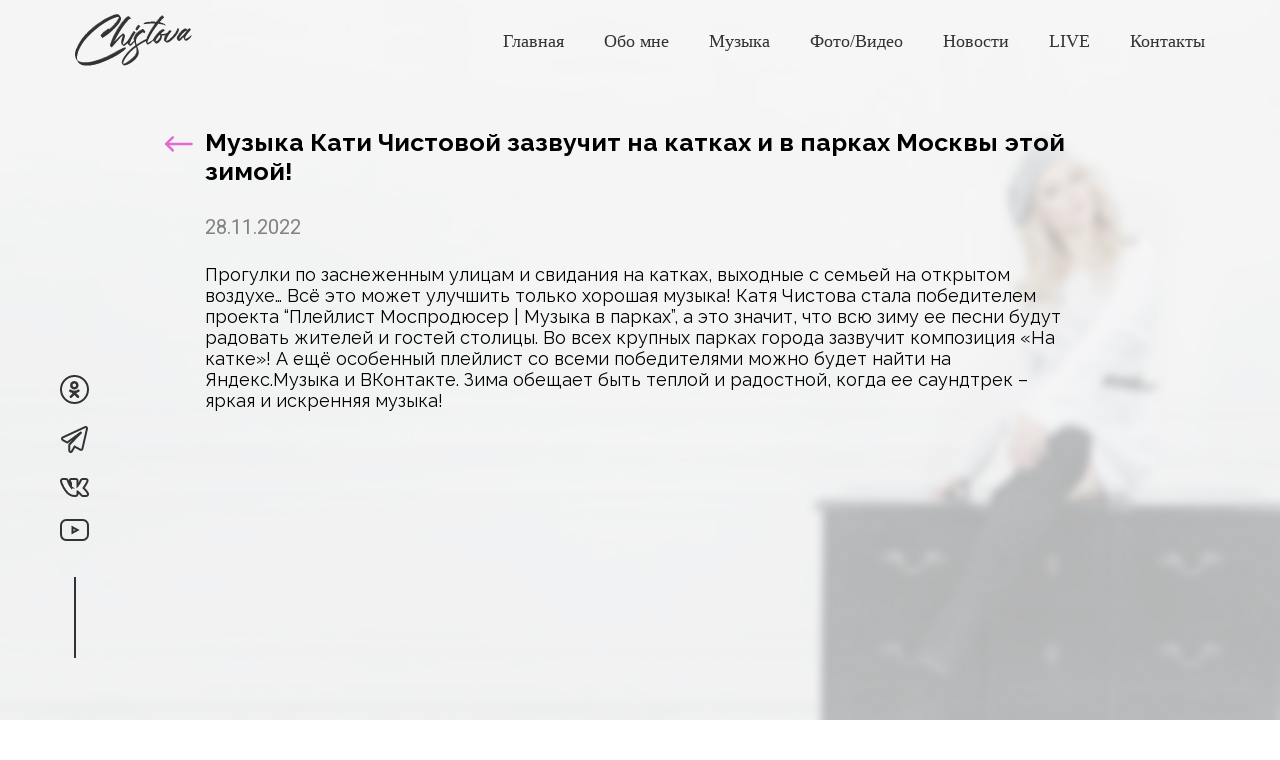

--- FILE ---
content_type: text/css; charset=UTF-8
request_url: https://chistovamusic.ru/static/css/bundle.76740dee.css
body_size: 7123
content:
.expanded-mobile-player-module__background___1tSEP{position:fixed;top:70px;padding:20px 25px;width:100vw;height:100vh;background-color:#fff}@media screen and (min-width:1366px){.expanded-mobile-player-module__background___1tSEP{display:none}}.expanded-mobile-player-module__background___1tSEP .expanded-mobile-player-module__topControl___2wC5b{display:flex;align-items:center;justify-content:space-between;padding:10px 0}@media screen and (min-width:375px){.expanded-mobile-player-module__background___1tSEP .expanded-mobile-player-module__topControl___2wC5b{padding:20px 0}}.expanded-mobile-player-module__background___1tSEP .expanded-mobile-player-module__topControl___2wC5b .expanded-mobile-player-module__downloadLink___1Lra9{display:flex;align-items:center;-moz-column-gap:5px;column-gap:5px;color:#e469d1;text-decoration:none}.expanded-mobile-player-module__background___1tSEP .expanded-mobile-player-module__trackCoverWrapper___2PQTQ{display:flex;justify-content:center;align-items:center}.expanded-mobile-player-module__background___1tSEP .expanded-mobile-player-module__trackCoverWrapper___2PQTQ>img{width:220px;height:220px}@media screen and (min-width:375px){.expanded-mobile-player-module__background___1tSEP .expanded-mobile-player-module__trackCoverWrapper___2PQTQ>img{width:270px;height:270px}}.expanded-mobile-player-module__background___1tSEP .expanded-mobile-player-module__trackInformation___3vyro{display:flex;align-items:center;-moz-column-gap:5px;column-gap:5px;font-size:14px;line-height:16px;padding:20px 0}.expanded-mobile-player-module__background___1tSEP .expanded-mobile-player-module__trackTitle___3gIom{font-family:Magnolia Script,"SansSerif";font-size:24px;line-height:32px}.expanded-mobile-player-module__background___1tSEP .expanded-mobile-player-module__progressIndicator___2e4hH{position:relative;margin-top:20px;background-color:#ddd;height:5px;width:100%}.expanded-mobile-player-module__background___1tSEP .expanded-mobile-player-module__progressIndicator___2e4hH .expanded-mobile-player-module__progressBar___xf6xS{background-color:#e469d1;height:5px;position:absolute;left:0;top:0;z-index:1000}.expanded-mobile-player-module__background___1tSEP .expanded-mobile-player-module__progressIndicator___2e4hH .expanded-mobile-player-module__thumb___35gK7{background-color:#e469d1;border-radius:3px;height:18px;width:5px;position:absolute;left:0;top:-6px}.expanded-mobile-player-module__background___1tSEP .expanded-mobile-player-module__actions___3Sg4o{display:flex;align-items:center;justify-content:space-between;position:fixed;bottom:38px;left:25px;width:calc(100vw - 50px)}.disabled-scroll-module__disabledScroll___EkG9k{overflow:hidden;position:fixed;left:0;top:0;width:100vw}.bottom-player-module__player___3hb8X{display:flex;align-items:center;position:fixed;left:0;bottom:0;background-color:#fff;height:65px;width:100vw;z-index:100000;padding:0 50px}@media screen and (min-width:1366px){.bottom-player-module__player___3hb8X{padding:0 160px}}.bottom-player-module__player___3hb8X>*{-webkit-user-select:none;-moz-user-select:none;-ms-user-select:none;user-select:none}.bottom-player-module__player___3hb8X .bottom-player-module__progressBar___15Phe{background-color:#e469d1;height:5px;position:absolute;left:0;top:0;z-index:1000}.bottom-player-module__player___3hb8X .bottom-player-module__progressBarLayout___3Su75{cursor:pointer;background-color:#ddd;height:5px;position:absolute;left:0;top:-5px;width:100%}.bottom-player-module__player___3hb8X .bottom-player-module__progressBarLayout___3Su75 .bottom-player-module__thumb___2jSCZ{display:none;background-color:#e469d1;border-radius:3px;height:18px;width:5px;position:absolute;left:0;top:-6px}.bottom-player-module__player___3hb8X .bottom-player-module__progressBarLayout___3Su75:hover .bottom-player-module__thumb___2jSCZ{display:unset}.bottom-player-module__player___3hb8X .bottom-player-module__controls___1g3HE{display:flex;align-items:center}.bottom-player-module__player___3hb8X .bottom-player-module__controls___1g3HE>:first-child{display:none}.bottom-player-module__player___3hb8X .bottom-player-module__controls___1g3HE>:nth-child(2){position:absolute;right:26px}.bottom-player-module__player___3hb8X .bottom-player-module__controls___1g3HE>:nth-child(3){display:none}@media screen and (min-width:1200px){.bottom-player-module__player___3hb8X .bottom-player-module__controls___1g3HE{-moz-column-gap:70px;column-gap:70px;margin-right:116px}.bottom-player-module__player___3hb8X .bottom-player-module__controls___1g3HE>:first-child{display:unset}.bottom-player-module__player___3hb8X .bottom-player-module__controls___1g3HE>:nth-child(2){position:unset;right:unset}.bottom-player-module__player___3hb8X .bottom-player-module__controls___1g3HE>:nth-child(3){display:unset}}.bottom-player-module__player___3hb8X .bottom-player-module__trackInfoWrapper___38ZBo{display:flex;align-items:center}@media screen and (min-width:1200px){.bottom-player-module__player___3hb8X .bottom-player-module__trackInfoWrapper___38ZBo{-moz-column-gap:20px;column-gap:20px}}.bottom-player-module__player___3hb8X .bottom-player-module__trackInfoWrapper___38ZBo .bottom-player-module__cover___2zn1s{display:flex;width:40px;height:40px;margin-left:26px;margin-right:10px}@media screen and (min-width:1200px){.bottom-player-module__player___3hb8X .bottom-player-module__trackInfoWrapper___38ZBo .bottom-player-module__cover___2zn1s{width:50px;height:50px}}.bottom-player-module__player___3hb8X .bottom-player-module__trackInfoWrapper___38ZBo .bottom-player-module__trackInfo___2PgnA{display:flex;flex-direction:column;justify-content:center;row-gap:10px}.bottom-player-module__player___3hb8X .bottom-player-module__trackInfoWrapper___38ZBo .bottom-player-module__trackInfo___2PgnA .bottom-player-module__title___mehIN{font-weight:700;font-size:14px;line-height:16px;-webkit-user-select:text;-moz-user-select:text;-ms-user-select:text;user-select:text}.bottom-player-module__player___3hb8X .bottom-player-module__trackInfoWrapper___38ZBo .bottom-player-module__trackInfo___2PgnA .bottom-player-module__artist___1p2bd{font-weight:400;font-size:14px;line-height:16px;-webkit-user-select:text;-moz-user-select:text;-ms-user-select:text;user-select:text}.bottom-player-module__player___3hb8X .bottom-player-module__actions___1ZiGP{display:none;align-items:center}@media screen and (min-width:1200px){.bottom-player-module__player___3hb8X .bottom-player-module__actions___1ZiGP{display:flex;position:absolute;right:175px;-moz-column-gap:80px;column-gap:80px}}.bottom-player-module__player___3hb8X .bottom-player-module__actions___1ZiGP .bottom-player-module__downloadButtonWrapper___2O1JZ{display:flex;align-items:center;-moz-column-gap:7px;column-gap:7px;text-decoration:none;font-weight:400;font-size:16px;line-height:19px;color:#e469d1}.bottom-player-module__player___3hb8X .bottom-player-module__actions___1ZiGP .bottom-player-module__closeButtonWrapper___2YQmJ{display:flex;align-items:center;justify-content:center;cursor:pointer}.bottom-player-module__buttonWrapper___3lPWv{display:flex;cursor:pointer}
/*# sourceMappingURL=bundle.76740dee.css.map */

--- FILE ---
content_type: application/javascript; charset=UTF-8
request_url: https://chistovamusic.ru/static/js/pages-home~pages-live~pages-music~pages-news~pages-news-single-news.5020aefb.chunk.js
body_size: 60542
content:
(window.__LOADABLE_LOADED_CHUNKS__=window.__LOADABLE_LOADED_CHUNKS__||[]).push([[0],{"/ss9":function(a,e,t){"use strict";var c,n,l,i=t("q1tI"),o=t.n(i);function r(){return(r=Object.assign||function(a){for(var e=1;e<arguments.length;e++){var t=arguments[e];for(var c in t)Object.prototype.hasOwnProperty.call(t,c)&&(a[c]=t[c])}return a}).apply(this,arguments)}e.a=function(a){return o.a.createElement("svg",r({width:29,height:29,viewBox:"0 0 29 29",fill:"none"},a),c||(c=o.a.createElement("path",{d:"M14.313 6a4.25 4.25 0 100 8.5 4.25 4.25 0 000-8.5zm0 6.007a1.757 1.757 0 110-3.514 1.757 1.757 0 010 3.514z",fill:"#333"})),n||(n=o.a.createElement("path",{d:"M16.058 18.058c1.892-.38 3.026-1.26 3.086-1.308a1.25 1.25 0 00.198-1.777 1.3 1.3 0 00-1.806-.195c-.012.01-1.221.922-3.21.923-1.99-.001-3.225-.914-3.237-.923a1.3 1.3 0 00-1.806.195 1.25 1.25 0 00.198 1.777c.061.048 1.242.952 3.187 1.322L9.957 20.86a1.25 1.25 0 00.033 1.787c.25.236.57.354.892.354.337 0 .673-.13.925-.387l2.518-2.638 2.773 2.655a1.3 1.3 0 001.817 0 1.25 1.25 0 00-.001-1.788l-2.856-2.784z",fill:"#333"})),l||(l=o.a.createElement("circle",{cx:14.5,cy:14.5,r:13.5,stroke:"#333",strokeWidth:2})))}},"2Y2H":function(a,e,t){"use strict";t.d(e,"a",(function(){return l}));var c=t("q1tI"),n=t("+CvV");function l(){const[a,e]=c.useState(!1),t=c.useCallback(()=>{if(!Object(n.a)())return;const a=document.documentElement.style.top,t=Math.abs(Number.parseInt(a,10)),c=!Number.isNaN(t);window.scrollY>20||c?e(!0):e(!1)},[]);return c.useEffect(()=>{if(Object(n.a)())return document.addEventListener("scroll",t),()=>document.removeEventListener("scroll",t)},[]),a}},"E+Me":function(a,e,t){"use strict";var c,n=t("q1tI"),l=t.n(n);function i(){return(i=Object.assign||function(a){for(var e=1;e<arguments.length;e++){var t=arguments[e];for(var c in t)Object.prototype.hasOwnProperty.call(t,c)&&(a[c]=t[c])}return a}).apply(this,arguments)}e.a=function(a){return l.a.createElement("svg",i({width:29,height:19,viewBox:"0 0 29 19",fill:"none"},a),c||(c=l.a.createElement("path",{d:"M23.548 10a.64.64 0 01-.008-.008l.04-.068.023-.031a42.377 42.377 0 00.5-.728c.323-.476.757-1.128 1.203-1.834.445-.703.908-1.468 1.285-2.168.262-.486.512-.995.676-1.45l.006-.003.026-.092c.038-.11.07-.218.094-.32v-.001c.114-.391.207-1.02-.175-1.576C26.817 1.14 26.15 1 25.608 1h-2.734c-.537 0-1.012.147-1.398.442-.373.285-.586.65-.714.957h0l-.003.008h0l-.003.006-.01.025a20.812 20.812 0 01-.22.503c-.155.342-.382.822-.669 1.37-.572 1.09-1.354 2.4-2.245 3.416v-4.71c0-.393-.043-.923-.36-1.36-.377-.52-.94-.657-1.41-.657h-4.299c-.994 0-1.696.781-1.696 1.633 0 .446.176.778.33 1.003.07.103.147.2.203.27l.003.002.005.007c.06.075.108.135.155.2.155.212.348.532.39 1.241v3.45a11.91 11.91 0 01-.766-1.098c-.804-1.284-1.67-3.058-2.314-4.956h0l-.004-.011c-.142-.402-.34-.875-.72-1.225C6.697 1.117 6.178 1 5.672 1H2.938c-.527 0-1.084.123-1.487.548C1.053 1.968 1 2.478 1 2.784c0 .322.088.792.233 1.326.152.563.388 1.276.73 2.11.685 1.668 1.8 3.841 3.538 6.3 2.401 3.478 5.863 5.48 9.16 5.48.87 0 1.643-.083 2.19-.454.702-.475.763-1.197.763-1.618 0-.467-.004-.897-.007-1.258l-.004-.601c0-.19 0-.344.004-.47.037.018.078.04.123.067.327.19.84.573 1.62 1.332.444.448.797.836 1.096 1.17l.162.181c.23.259.445.5.642.7.246.249.523.496.86.674.36.19.736.277 1.146.277h2.733c.519 0 1.168-.127 1.61-.644.473-.552.462-1.245.297-1.808l-.003-.012-.004-.01c-.183-.577-.586-1.205-1-1.767a24.403 24.403 0 00-1.44-1.741 53.665 53.665 0 00-1.335-1.43c-.089-.09-.167-.172-.238-.245-.078-.08-.146-.15-.205-.213a8.805 8.805 0 01-.123-.13zm-11.935-.514l-.009-.005a.046.046 0 01.01.005zm6.031 3.647a.067.067 0 010 0zm-.426.372a.046.046 0 010 0z",stroke:"#333",strokeWidth:2})))}},"Ee++":function(a,e,t){"use strict";var c,n=t("q1tI"),l=t.n(n);function i(){return(i=Object.assign||function(a){for(var e=1;e<arguments.length;e++){var t=arguments[e];for(var c in t)Object.prototype.hasOwnProperty.call(t,c)&&(a[c]=t[c])}return a}).apply(this,arguments)}e.a=function(a){return l.a.createElement("svg",i({width:29,height:22,viewBox:"0 0 29 22",fill:"none"},a),c||(c=l.a.createElement("path",{d:"M17.601 11l-4.986 2.66V8.34L17.601 11zM2.518 19.404l.713-.685-.713.685A5.15 5.15 0 006.231 21h16.538a5.15 5.15 0 003.713-1.596A5.49 5.49 0 0028 15.6V6.4a5.49 5.49 0 00-1.518-3.804A5.15 5.15 0 0022.769 1H6.231a5.15 5.15 0 00-3.713 1.596A5.49 5.49 0 001 6.4v9.2c0 1.42.542 2.789 1.518 3.804z",stroke:"#333",strokeWidth:2})))}},KylQ:function(a,e,t){"use strict";var c,n=t("q1tI"),l=t.n(n);function i(){return(i=Object.assign||function(a){for(var e=1;e<arguments.length;e++){var t=arguments[e];for(var c in t)Object.prototype.hasOwnProperty.call(t,c)&&(a[c]=t[c])}return a}).apply(this,arguments)}e.a=function(a){return l.a.createElement("svg",i({width:27,height:28,viewBox:"0 0 27 28",fill:"none"},a),c||(c=l.a.createElement("path",{d:"M25.958 3.85l-4.553 19.888c-.215.936-1.206 1.419-2.018.974l-5.759-3.15-2.723 4.72c-.74 1.288-2.615.73-2.615-.775v-5.26c0-.408.16-.796.437-1.08L19.95 7.814c-.009-.141-.152-.264-.294-.16L6.263 17.53l-4.5-2.46c-1.052-.578-1.008-2.196.081-2.697L24.03 2.127c1.062-.492 2.205.52 1.928 1.722h0z",stroke:"#333",strokeWidth:2})))}},UKA2:function(a,e,t){"use strict";t.d(e,"a",(function(){return N}));var c,n,l,i=t("q1tI"),o=t.n(i),r=t("vOnD"),h=t("Ty5D"),s=t("vYye"),p=t("h1PB"),m=t("qT5P"),d=t("bFe0"),f=t("/ss9"),u=t("KylQ"),v=t("E+Me"),g=t("Ee++"),E=t("+CvV"),w=t("kU6C"),y=t("2Y2H");function b(){return(b=Object.assign||function(a){for(var e=1;e<arguments.length;e++){var t=arguments[e];for(var c in t)Object.prototype.hasOwnProperty.call(t,c)&&(a[c]=t[c])}return a}).apply(this,arguments)}var x,z,_=function(a){return o.a.createElement("svg",b({width:30,height:20,viewBox:"0 0 30 20",fill:"none"},a),c||(c=o.a.createElement("path",{fill:"#E469D1",d:"M0 11.25v-2.5h30v2.5z"})),n||(n=o.a.createElement("path",{fill:"#E469D1",d:"M0 20v-2.5h30V20z"})),l||(l=o.a.createElement("path",{fill:"#E469D1",d:"M0 2.5V0h30v2.5z"})))};function O(){return(O=Object.assign||function(a){for(var e=1;e<arguments.length;e++){var t=arguments[e];for(var c in t)Object.prototype.hasOwnProperty.call(t,c)&&(a[c]=t[c])}return a}).apply(this,arguments)}var M=function(a){return o.a.createElement("svg",O({width:19,height:19,viewBox:"0 0 19 19",fill:"none"},a),x||(x=o.a.createElement("path",{fill:"#E469D1",d:"M1.414 18.159L0 16.745 16.744 0l1.414 1.414z"})),z||(z=o.a.createElement("path",{fill:"#E469D1",d:"M0 1.414L1.414 0l16.744 16.744-1.414 1.414z"})))};const N=a=>{var e;const[t,c]=o.a.useState(!1),n=Object(y.a)(),[l,i]=Object(w.a)(!1),r=null===(e=a.showBorder)||void 0===e||e;return o.a.useEffect(()=>{t&&Object(E.a)()?i(!0):i(!1)},[t]),o.a.createElement(k,Object.assign({},a),o.a.createElement(D,null,o.a.createElement("div",{style:{position:"fixed",fontFamily:"Magnolia Script",color:"transparent",userSelect:"none"}},"."),o.a.createElement(j,{style:{backgroundColor:r?"white":"transparent"},"data-hide":a.hideDesktopNav},o.a.createElement(S,null,o.a.createElement(m.a,{color:a.logoColor})),o.a.createElement(W,{whiteNavigationFont:a.whiteNavigationFont&&!a.showBorder})),t?o.a.createElement(F,null,o.a.createElement(L,{style:{backgroundColor:n?"white":""}},o.a.createElement(V,null,o.a.createElement(m.a,null))),o.a.createElement(B,{onClose:()=>c(!1)})):o.a.createElement(I,{style:{backgroundColor:n?"white":""},"data-transparent":a.transparentMobileNav},o.a.createElement(V,null,o.a.createElement(m.a,null)),o.a.createElement("div",{onClick:()=>c(!0)},o.a.createElement(_,null)))),o.a.createElement(C,null,a.children))},k=r.b.div.withConfig({displayName:"layout__LayoutWrapper",componentId:"sush5t-0"})(["font-family:'Raleway','SansSerif';padding-top:70px;@media screen and ","{padding-top:80px;}@media screen and ","{padding-top:180px;}"],d.a.laptop,d.a.desktopM),C=r.b.main.withConfig({displayName:"layout__ContentWrapper",componentId:"sush5t-1"})([""]),j=r.b.header.withConfig({displayName:"layout__Header",componentId:"sush5t-2"})(["position:fixed;top:0;left:0;z-index:10;display:none;justify-content:flex-end;align-items:center;width:100%;height:80px;&[data-hide='true']{display:none !important;}@media screen and ","{height:180px;}}"],d.a.desktopM),I=r.b.div.withConfig({displayName:"layout__ClosedMobileNavWrapper",componentId:"sush5t-3"})(["position:fixed;top:0;left:0;z-index:100000;display:flex;align-items:center;justify-content:space-between;padding:15px 25px;width:100vw;height:70px;&[data-transparent='true']{border:1px solid transparent;background-color:transparent;}"]),F=r.b.div.withConfig({displayName:"layout__OpenedMobileNavWrapper",componentId:"sush5t-4"})(["position:fixed;left:0;top:0;z-index:100000;background-color:transparent;height:100vh;width:100vw;"]),L=r.b.div.withConfig({displayName:"layout__OpenedMobileNavHeader",componentId:"sush5t-5"})(["display:flex;align-items:center;justify-content:space-between;padding:15px 25px;width:100vw;height:70px;"]),D=r.b.div.withConfig({displayName:"layout__HeaderWrapper",componentId:"sush5t-6"})(["@media screen and ","{> ","{display:flex;}> ","{display:none;}}"],d.a.laptop,j,I),S=r.b.div.withConfig({displayName:"layout__LogoWrapper",componentId:"sush5t-7"})(["position:fixed;top:5px;left:75px;@media screen and ","{top:50px;}svg{width:117.43px;height:70px;path{fill:#333333;}}"],d.a.desktopM),W=a=>{const e=Object(h.g)();return o.a.createElement(A,null,o.a.createElement(p.a,{active:e.pathname===s.a.home(),href:s.a.home(),whiteFont:a.whiteNavigationFont},"\u0413\u043b\u0430\u0432\u043d\u0430\u044f"),o.a.createElement(p.a,{active:e.pathname===s.a.about(),href:s.a.about(),whiteFont:a.whiteNavigationFont},"\u041e\u0431\u043e \u043c\u043d\u0435"),o.a.createElement(p.a,{active:e.pathname===s.a.music(),href:s.a.music(),whiteFont:a.whiteNavigationFont},"\u041c\u0443\u0437\u044b\u043a\u0430"),o.a.createElement(p.a,{active:e.pathname.startsWith(s.a.photoVideo()),href:s.a.photoVideo(),whiteFont:a.whiteNavigationFont},"\u0424\u043e\u0442\u043e/\u0412\u0438\u0434\u0435\u043e"),o.a.createElement(p.a,{active:e.pathname===s.a.news(),href:s.a.news(),whiteFont:a.whiteNavigationFont},"\u041d\u043e\u0432\u043e\u0441\u0442\u0438"),o.a.createElement(p.a,{active:e.pathname===s.a.live(),href:s.a.live(),whiteFont:a.whiteNavigationFont},"LIVE"),o.a.createElement(p.a,{active:e.pathname===s.a.contacts(),href:s.a.contacts(),whiteFont:a.whiteNavigationFont},"\u041a\u043e\u043d\u0442\u0430\u043a\u0442\u044b"))},B=a=>{const e=Object(h.g)();return o.a.createElement(P,null,o.a.createElement("div",{style:{position:"fixed",top:"25px",right:"30px"},onClick:a.onClose},o.a.createElement(M,null)),o.a.createElement(p.a,{active:e.pathname===s.a.home(),href:s.a.home()},"\u0413\u043b\u0430\u0432\u043d\u0430\u044f"),o.a.createElement(p.a,{active:e.pathname===s.a.about(),href:s.a.about()},"\u041e\u0431\u043e \u043c\u043d\u0435"),o.a.createElement(p.a,{active:e.pathname===s.a.music(),href:s.a.music()},"\u041c\u0443\u0437\u044b\u043a\u0430"),o.a.createElement(p.a,{active:e.pathname===s.a.photoVideo(),href:s.a.photoVideo()},"\u0424\u043e\u0442\u043e/\u0412\u0438\u0434\u0435\u043e"),o.a.createElement(p.a,{active:e.pathname===s.a.news(),href:s.a.news()},"\u041d\u043e\u0432\u043e\u0441\u0442\u0438"),o.a.createElement(p.a,{active:e.pathname===s.a.live(),href:s.a.live()},"LIVE"),o.a.createElement(p.a,{active:e.pathname===s.a.contacts(),href:s.a.contacts()},"\u041a\u043e\u043d\u0442\u0430\u043a\u0442\u044b"),o.a.createElement(K,null))},A=r.b.nav.withConfig({displayName:"layout__NavigationWrapper",componentId:"sush5t-8"})(["display:flex;align-items:center;font-family:'Magnolia Script','SansSerif';div:not(:last-child){margin-right:40px;}margin-right:75px;margin-top:5px;"]),P=r.b.nav.withConfig({displayName:"layout__Nav",componentId:"sush5t-9"})(["position:fixed;right:0;top:0;display:flex;flex-direction:column;padding-left:25px;padding-right:25px;padding-top:100px;margin-left:auto;background:rgba(255,255,255,0.7);backdrop-filter:blur(15px);overflow:auto;height:100vh;width:60vw;@media screen and ","{width:50vw;}font-family:'Magnolia Script','SansSerif';> *{margin-bottom:15px;}"],d.a.mobileM),V=r.b.div.withConfig({displayName:"layout__MobileNavLogoWrapper",componentId:"sush5t-10"})(["width:90px;height:40px;svg{width:90px;height:40px;}"]),q=r.b.a.withConfig({displayName:"layout__MobileLink",componentId:"sush5t-11"})(["color:unset;text-decoration:none;"]),H=r.b.div.withConfig({displayName:"layout__MobileSocialLinksWrapper",componentId:"sush5t-12"})(["display:grid;align-items:center;grid-template-columns:max-content max-content;gap:30px;margin-top:20px;"]),K=()=>o.a.createElement(H,null,o.a.createElement(q,{href:"https://ok.ru/group/68622723514413",target:"_blank"},o.a.createElement(f.a,null)),o.a.createElement(q,{href:"https://t.me/chistovamusic",target:"_blank"},o.a.createElement(u.a,null)),o.a.createElement(q,{href:"https://vk.com/chistovagroup",target:"_blank"},o.a.createElement(v.a,null)),o.a.createElement(q,{href:"https://www.youtube.com/c/Chistovamusic",target:"_blank"},o.a.createElement(g.a,null)))},h1PB:function(a,e,t){"use strict";t.d(e,"a",(function(){return s}));var c,n=t("q1tI"),l=t.n(n),i=t("vOnD"),o=t("55Ip");function r(){return(r=Object.assign||function(a){for(var e=1;e<arguments.length;e++){var t=arguments[e];for(var c in t)Object.prototype.hasOwnProperty.call(t,c)&&(a[c]=t[c])}return a}).apply(this,arguments)}var h=function(a){return l.a.createElement("svg",r({width:50,height:3,viewBox:"0 0 50 3",fill:"none"},a),c||(c=l.a.createElement("path",{d:"M49.144.58C33.176-.596 17.207.27 1.24.954c-1.652.062-1.652 2.108 0 2.046 15.968-.744 31.937-1.116 47.905-.992 1.18 0 1.102-1.364 0-1.426z",fill:"#E469D1"})))};const s=a=>l.a.createElement(p,{style:a.style,className:a.className,"data-active":a.active},l.a.createElement(o.b,{to:a.href,"data-whitefont":a.whiteFont},a.children),l.a.createElement(h,null)),p=i.b.div.withConfig({displayName:"link__LinkWrapper",componentId:"thjva1-0"})(["display:flex;flex-direction:column;font-size:18px;font-weight:400;line-height:21px;position:relative;a{text-decoration:none;color:#333333;margin-bottom:2px;user-select:none;&[data-whitefont='true']{color:white;}}svg{position:absolute;bottom:-6px;path{fill:transparent;}}&:hover,&[data-active='true']{a{color:#e469d1;}svg{path{fill:#e469d1;}}}"])},qT5P:function(a,e,t){"use strict";t.d(e,"a",(function(){return E}));var c,n,l,i,o,r,h,s,p=t("q1tI"),m=t.n(p),d=t("vOnD");function f(){return(f=Object.assign||function(a){for(var e=1;e<arguments.length;e++){var t=arguments[e];for(var c in t)Object.prototype.hasOwnProperty.call(t,c)&&(a[c]=t[c])}return a}).apply(this,arguments)}var u=function(a){return m.a.createElement("svg",f({width:428,height:188,viewBox:"0 0 428 188",fill:"none"},a),c||(c=m.a.createElement("path",{d:"M93.471 75.999c.084.336.42.42.925.252l.337-.42a98.657 98.657 0 012.86-2.945c.925-.925 1.85-1.85 2.86-2.776 1.346-1.43 2.692-2.776 4.206-4.038.589-.505 1.178-1.093 1.851-1.598.589-.505 1.178-1.01 1.851-1.43a20.795 20.795 0 012.271-1.767 34.932 34.932 0 002.44-1.766c.841-.673 1.682-1.346 2.355-1.935.757-.589 1.43-1.262 2.187-1.935.337-.252.673-.505 1.01-.841.336-.253.673-.505 1.009-.841.589-.085 1.01-.169 1.262-.337.841-.589 1.43-.757 1.598-.673.253.084.589.42 1.094 1.01.336.42.757.42 1.262-.085 1.346-1.093 2.608-2.187 3.785-3.364 1.178-1.178 2.524-2.356 3.786-3.534a52.43 52.43 0 003.785-3.701c1.178-1.262 2.524-2.524 3.786-3.87 1.178-1.177 2.439-2.44 3.533-3.617a68.477 68.477 0 003.365-3.617c2.103-2.524 4.038-4.963 5.889-7.571a87.044 87.044 0 005.215-7.992c.505-1.01.926-2.019 1.262-2.944.337-.926.757-1.935 1.262-2.945.336-.757.084-1.093-.925-1.01a35.077 35.077 0 00-9.254 1.768c-5.804 1.682-11.441 3.953-16.909 6.561-1.009.337-1.85.757-2.776 1.262-.841.505-1.766 1.01-2.692 1.598-1.009.42-2.019.926-3.028 1.43-1.01.505-2.019 1.094-3.028 1.599-.842.42-1.683.925-2.44 1.43-.757.505-1.598.925-2.44 1.43-.841.42-1.682.841-2.523 1.346-.842.42-1.767.925-2.692 1.514-1.346.841-2.692 1.767-4.122 2.608-1.43.925-2.776 1.766-4.122 2.608-2.187 1.514-4.375 3.028-6.478 4.374-2.103 1.43-4.29 2.86-6.477 4.374l-3.281 2.524c-1.094.925-2.271 1.767-3.449 2.608a89.736 89.736 0 00-2.692 2.355c-.841.758-1.766 1.43-2.692 2.188-.336.252-.757.588-1.178.925-.42.336-.84.673-1.177.925-1.935 1.599-3.87 3.197-5.72 4.795-1.851 1.599-3.702 3.197-5.553 4.963-1.178.926-2.355 1.935-3.365 2.945-1.01 1.01-2.103 2.019-3.196 3.112-1.178 1.178-2.44 2.356-3.618 3.534-1.177 1.177-2.44 2.27-3.617 3.533-1.682 1.766-3.365 3.365-4.879 4.963a53.44 53.44 0 00-4.543 5.131c-3.533 3.87-6.73 7.656-9.674 11.61a108.512 108.512 0 00-3.785 5.551c-1.178 1.851-2.44 3.786-3.618 5.721-1.177 1.851-2.355 3.701-3.365 5.552a124.605 124.605 0 01-3.196 5.72c-.59 1.01-1.094 2.103-1.514 3.113-.421 1.093-.842 2.103-1.346 3.112a95.981 95.981 0 01-1.767 4.038 42.044 42.044 0 01-1.766 4.038l-1.094 3.954-1.767 6.814c-.589 2.271-.925 4.627-1.177 6.898-.085 2.355-.085 4.543.084 6.73.168 2.187.589 4.29 1.177 6.477.253.589.505 1.01.926 1.346.336.337.757.589 1.262.841 3.785 2.356 7.907 3.954 12.366 4.964 1.934.42 3.87.757 5.72.841 1.85.168 3.87.168 5.889.084h4.122c1.43 0 2.776-.084 4.122-.168 1.43.084 2.86 0 4.206-.337 1.85-.252 3.617-.504 5.384-.673 1.766-.168 3.449-.42 5.215-.841 1.683-.421 3.365-.757 5.048-1.093a74.397 74.397 0 005.047-1.262c2.944-.842 5.804-1.683 8.665-2.608 2.86-.841 5.72-1.683 8.664-2.608 1.43-.505 2.945-1.009 4.459-1.514 1.514-.505 3.028-1.094 4.458-1.851a1530.19 1530.19 0 0011.273-4.543c3.785-1.514 7.487-3.028 11.272-4.71a129.64 129.64 0 004.795-2.272c1.514-.757 3.029-1.514 4.627-2.187 2.103-1.178 4.122-2.187 6.141-3.197 2.019-.925 4.038-2.019 6.141-3.196 2.103-1.178 4.122-2.356 6.225-3.533 2.103-1.178 4.122-2.44 6.225-3.534a51.68 51.68 0 013.449-2.018 125.443 125.443 0 013.449-2.019 96.247 96.247 0 016.898-3.954c2.272-1.262 4.711-2.272 7.319-3.113.589-.336 1.178-.504 1.851-.673a35.36 35.36 0 012.019-.504c-1.01.588-1.599 1.093-2.019 1.43a.18.18 0 00.168.168 12.863 12.863 0 011.598-.757c.505-.253 1.01-.505 1.599-.757a23.21 23.21 0 013.617-1.683c1.178-.42 2.524-.589 3.785-.589.842-.084 1.094.337.758 1.178.252-.168.588-.252 1.093-.252v.504c-.505 2.272-1.682 4.207-3.617 5.973a28.052 28.052 0 00-2.356 2.103c-.757.757-1.43 1.43-2.187 2.103-1.009.673-1.935 1.43-2.86 2.187-.925.758-1.851 1.431-2.86 2.188-1.598 1.093-3.197 2.187-4.711 3.365a545.065 545.065 0 00-4.879 3.364c-1.683 1.094-3.365 2.272-4.963 3.365a43.437 43.437 0 01-5.132 3.029c-2.187 1.178-4.374 2.355-6.561 3.617-2.188 1.262-4.459 2.44-6.73 3.617a31.416 31.416 0 01-3.281 1.767c-1.094.421-2.187.925-3.281 1.346a37.424 37.424 0 01-4.122 2.019 49.32 49.32 0 00-4.29 2.019c-1.683.757-3.365 1.514-4.879 2.187-1.599.673-3.197 1.43-4.879 2.187a70.792 70.792 0 01-4.627 2.019c-1.514.589-3.029 1.262-4.627 1.851l-5.804 2.271c-1.935.757-3.87 1.43-5.805 2.272-1.43.588-2.86 1.177-4.29 1.682-1.43.505-2.86.925-4.29 1.262-2.44.673-4.88 1.346-7.403 2.019-2.524.673-4.964 1.262-7.403 1.85-2.187.421-4.374.842-6.646 1.262-2.271.421-4.458.757-6.645 1.262a47.607 47.607 0 01-8.497.757h-8.496c-2.44.084-4.795 0-6.983-.42a49.577 49.577 0 01-6.813-1.515c-3.534-1.009-6.562-2.439-9.086-4.29-1.682-1.346-3.196-2.692-4.542-4.122-1.346-1.43-2.524-3.112-3.618-4.963-.84-1.514-1.766-2.944-2.607-4.206a51.035 51.035 0 01-2.608-4.206c-2.524-4.122-3.954-9.002-4.206-14.554-.253-3.533 0-6.982.757-10.515.757-3.533 1.682-6.982 2.944-10.347.589-1.767 1.262-3.449 2.019-4.963a58.356 58.356 0 002.019-4.795c1.01-2.524 2.103-5.048 3.449-7.487 1.346-2.524 2.692-4.964 4.206-7.403.757-1.43 1.514-2.776 2.356-4.038.84-1.262 1.766-2.608 2.692-4.038 1.009-1.43 1.934-2.86 2.944-4.29 1.01-1.43 2.019-2.86 3.112-4.29 1.599-2.188 3.281-4.29 5.048-6.394 1.766-2.019 3.617-3.953 5.552-5.888.589-.673 1.262-1.346 1.935-2.103.673-.757 1.346-1.43 1.934-2.103 1.346-1.43 2.692-2.86 4.038-4.207a83.177 83.177 0 014.038-3.785c2.103-1.85 4.038-3.702 5.973-5.552a336.458 336.458 0 005.973-5.552 327.627 327.627 0 015.888-5.216 82.065 82.065 0 016.141-4.88c2.272-1.766 4.543-3.532 6.814-5.215 2.271-1.682 4.543-3.365 6.982-4.879a88.35 88.35 0 016.225-4.122c2.104-1.178 4.123-2.608 6.226-4.122 2.692-1.935 5.383-3.617 8.159-4.963 2.777-1.43 5.553-2.86 8.413-4.459 6.225-3.365 12.45-6.225 18.759-8.58 3.197-1.262 6.309-2.272 9.59-3.197 3.197-.925 6.562-1.43 9.927-1.598 2.187-.168 4.038.252 5.636 1.346.589.42 1.094.841 1.514 1.346.421.42.841.925 1.346 1.514 1.094 1.262 2.103 2.608 2.944 4.038.842 1.43 1.599 2.944 2.356 4.458.589 1.178.841 2.356.673 3.534-.168 1.177-.421 2.355-.841 3.449-.758 2.103-1.599 4.206-2.608 6.225a48.405 48.405 0 01-3.533 5.972 75.614 75.614 0 01-3.113 4.122 75.051 75.051 0 00-3.112 4.122c-.758.926-1.431 1.767-2.188 2.44a31.863 31.863 0 00-2.187 2.44c-.757.757-1.43 1.598-2.103 2.355-.673.757-1.346 1.514-2.103 2.187-.757.757-1.43 1.598-2.187 2.356-.757.757-1.514 1.514-2.356 2.187-1.009.925-1.934 1.85-3.028 2.776-1.01.925-2.103 1.85-3.197 2.86-1.346 1.346-2.776 2.608-4.206 3.87-1.43 1.261-2.944 2.44-4.374 3.701-1.43 1.262-2.945 2.44-4.375 3.701-1.43 1.262-2.944 2.356-4.542 3.534-1.43 1.093-2.86 2.103-4.291 3.112-1.43 1.01-2.86 1.935-4.29 2.945a108.096 108.096 0 01-4.711 3.028 56.132 56.132 0 00-4.711 3.028c-.588.421-1.177.169-1.598-.757a3.02 3.02 0 01-.589-.841c-.084-.337-.336-.673-.504-.841-.253-.59-.59-1.094-.926-1.599-.336-.42-.673-1.009-.925-1.598a16.204 16.204 0 01-2.356-3.785c-.588-.505-.504-.757-.252-1.262zM1.777 135.474c.084.084.252.168.337.168.252-.673.504-1.599.757-2.776-.084 0-.253 0-.337-.168-.084.504-.252.925-.336 1.43-.169.336-.253.841-.42 1.346zm3.28-9.843c.253-.505.421-.925.674-1.346.168-.336.42-.757.673-1.177.252-.253.42-.505.505-.758.252-.757.588-1.514.925-2.271.336-.757.757-1.514 1.094-2.271.252-.505.42-1.01.42-1.43.084-.421.253-.842.42-1.262l.59-.589c.336-.757.757-1.514 1.093-2.187.337-.673.757-1.346 1.094-2.019 0-.337.084-.589.168-.757.084-.253.337-.505.589-.757l4.374-7.487c1.094-1.767 2.188-3.533 3.365-5.132 1.178-1.598 2.271-3.28 3.365-4.963.337-.673.757-1.178 1.094-1.767.336-.504.757-1.01 1.093-1.514l.337-.42c1.01-1.178 1.935-2.356 2.944-3.534 1.01-1.177 1.935-2.355 2.944-3.533.085-.168.253-.252.253-.42.084-.085.168-.253.252-.421.589-.673 1.262-1.346 1.935-2.103a24.799 24.799 0 012.103-2.103 26.33 26.33 0 011.262-1.767c.084-.168.336-.168.589-.252l1.43-1.598 7.066-7.15c.084-.17.168-.337.168-.59.505-.252.842-.505 1.178-.673.337-.168.589-.504.841-1.01.084-.167.253-.252.337-.336.084-.084.252-.168.336-.336l.757-.505c.253-.168.505-.42.758-.673.757-.673 1.514-1.346 2.27-2.103.758-.757 1.515-1.43 2.272-2.103.253-.252.42-.42.42-.589l.421-.42c.253-.253.421-.421.59-.421.083 0 .336-.168.504-.42 1.01-.842 1.935-1.683 2.86-2.524.925-.842 1.85-1.683 2.86-2.524.085-.168.169-.252.169-.42 0-.085.084-.253.168-.337-.505 0-.757.168-.926.252-.757.673-1.514 1.346-2.27 1.935-.758.589-1.515 1.262-2.272 1.935-.505.42-1.094 1.01-1.85 1.766-.085 0-.17.085-.085.169.084.084 0 .168-.084.168-.084.168-.42.336-.925.589l-2.272 2.019c-.757.673-1.514 1.43-2.271 2.187-.757.673-1.43 1.43-2.019 2.187a5.365 5.365 0 01-1.178.673c-.42.168-.673.505-.841 1.178-.084.168-.252.168-.336.252-.085 0-.337.084-.505.253-.337.42-.757.757-1.094 1.177-.336.42-.757.757-1.262 1.178-1.01 1.094-1.934 2.103-2.944 3.112-1.01 1.01-1.935 2.02-2.944 3.113-.084 0-.169.168-.169.42a2.296 2.296 0 00-.925.842 12.844 12.844 0 00-1.514 1.514c-.42.505-.925.925-1.346 1.514-.757 1.01-1.262 1.767-1.598 2.188-.253.252-.59.504-1.094.84-.841 1.01-1.682 2.104-2.524 3.197-.84 1.094-1.682 2.188-2.523 3.197-.084.168-.337.42-.59.925a2702.093 2702.093 0 01-1.513 1.515c-.758 1.01-1.43 2.103-2.188 3.196-.757 1.094-1.43 2.188-2.187 3.365-1.346 2.103-2.608 4.122-3.701 6.057a363.773 363.773 0 01-3.533 5.889 1.205 1.205 0 00-.337.841c0 .336-.084.589-.336.841-.253.253-.42.505-.505.757-.252.505-.505 1.01-.841 1.43-.337.421-.59 1.01-.841 1.599l-.505 1.682c-.253.252-.42.505-.59.757-.588 1.178-1.093 2.272-1.513 3.449a39.177 39.177 0 01-1.515 3.449v.589c-.757.926-1.093 1.683-1.093 2.776-.252.253-.505.757-.757 1.43-.253.673-.253 1.178 0 1.346.336-.589.589-1.514.757-2.776zm106.08-108.939c.336 0 .673-.084.925-.252.589-.337 1.262-.59 2.019-1.01.757-.336 1.43-.757 2.187-1.177.253-.253.589-.421.926-.421.336 0 .588-.337.757-.757l.925-.084a45.056 45.056 0 013.449-1.767c1.683-.757 3.365-1.514 5.132-2.271a308.646 308.646 0 015.131-2.271c.252-.169.589-.337.925-.505.337-.253.673-.42.926-.505.841.084 1.598-.084 2.271-.505.673-.336 1.346-.673 2.103-1.01-.252-.252-.505-.336-.757-.336-.589.337-1.178.505-1.682.673-.505.169-1.01.337-1.599.505a1.041 1.041 0 01-.168.252s-.084.169-.168.253h-.673c-.168-.084-.421 0-.673.168-.841.337-1.683.673-2.44 1.01-.757.336-1.682.757-2.608 1.009-1.093.589-2.187 1.094-3.28 1.598-1.094.42-2.272 1.01-3.449 1.599l-1.094.673a5.82 5.82 0 01-1.094.42c-.336.168-.757.337-1.261.673a34.443 34.443 0 01-3.029 1.599c-1.009.504-2.019 1.009-3.028 1.43-.084.168-.253.252-.253.42-.084.168-.252.253-.42.42-.337-.083-.673 0-1.01.17-.336.167-.589.42-.841.672h-.336c-1.01.589-1.851 1.094-2.776 1.514-.842.42-1.683.842-2.524 1.346l-1.598 1.262c-.589.42-1.262.841-1.935 1.178a6.395 6.395 0 00-1.935 1.514c-.337.252-.757.505-1.178.589-.42.084-.925.252-1.346.589-.589.42-1.177.841-1.766 1.178-.505.336-1.094.757-1.767 1.177-.337.253-.757.505-1.178.757-.42.253-.757.673-1.01 1.262l-.504.084c-1.01.673-1.935 1.346-2.86 1.851-.925.589-1.85 1.178-2.86 1.85-.084.169-.168.253-.168.253 0 .084-.085.168-.169.252-.084.169-.252.169-.252.085-.084-.085-.168 0-.252.084-.59.336-1.178.673-1.599 1.093-.505.42-1.01.841-1.598 1.262-1.01.673-1.935 1.43-2.944 2.271-1.01.842-1.935 1.599-2.945 2.272-1.01.841-2.019 1.598-3.112 2.44-1.094.84-2.103 1.682-3.113 2.439-.505.252-1.178.925-2.019 1.85-.084 0-.168.169-.168.59l.505-.085c.252-.168.42-.252.673-.42.168-.169.42-.253.673-.42 1.346-1.094 2.608-2.188 3.953-3.282 1.262-1.093 2.608-2.187 3.954-3.28 1.346-1.094 2.608-2.104 3.954-2.945 1.262-.925 2.608-1.935 3.954-2.944.252-.168.336-.252.336-.42 0-.085.084-.253.168-.337.505 0 .758-.168.926-.253l5.468-3.785c0-.084 0-.253.084-.253.084-.084.084-.168.084-.252.252-.168.42-.168.505-.168.084.084.252 0 .336-.084l3.281-2.02a100.114 100.114 0 003.113-2.018c.252-.168.589-.505 1.093-1.01l.505-.084c.589-.336 1.094-.588 1.514-.925.421-.337.841-.673 1.346-.925.253 0 .337-.253.337-.59.336-.252.757-.42 1.093-.588.337-.084.673-.252.926-.505.841-.42 1.598-.841 2.355-1.262.757-.42 1.43-.84 2.187-1.261l.589-.59c.673 0 1.346-.336 1.851-1.009zM99.275 162.645c-.252-.084-.672-.084-1.346.084-.672.169-1.43.421-2.187.673a17.09 17.09 0 00-2.187.926c-.673.336-1.094.589-1.178.757a29.69 29.69 0 003.534-1.262c1.177-.505 2.27-.841 3.364-1.178zm-5.804-86.646c.337-.841.925-1.599 1.598-2.272.757-.588 1.43-1.261 2.188-1.934 0 .336-.085.588-.169.588-.504.505-.925 1.094-1.346 1.599-.42.504-.925 1.093-1.514 1.598-.084.168-.252.168-.336.252a.643.643 0 00-.421.169zm4.206-4.711c2.271-2.776 4.795-5.216 7.571-7.487 2.692-2.271 5.636-4.375 8.665-6.31l.168.169c-.252.168-.421.252-.421.42-.084.169-.168.253-.252.421-1.009.673-1.935 1.43-2.944 2.187a72.18 72.18 0 00-2.945 2.356c-1.009.673-1.85 1.43-2.691 2.187-.842.757-1.683 1.43-2.524 2.103-.505.505-.925 1.01-1.346 1.514-.421.505-.925.926-1.346 1.346l-.841.841a3.986 3.986 0 00-.841.842c0-.084 0-.168-.085-.168-.168-.253-.168-.253-.168-.421zm40.211 72.85c-.505.253-1.094.589-1.851.926-.757.42-1.514.841-2.271 1.177-.757.337-1.514.757-2.271 1.178-.085 0-.253.168-.337.589l-1.094.084c-.757.505-1.261.925-1.598 1.094-1.094.42-2.187.925-3.281 1.43-1.093.504-2.187 1.009-3.28 1.43a38.684 38.684 0 01-4.207 2.019 38.669 38.669 0 00-4.206 2.019 1.358 1.358 0 01-.757.252c-.252 0-.505.084-.757.252a1.39 1.39 0 01-1.009.421c-.421 0-.673.337-.842.841-.336-.084-.841 0-1.346.337a4.735 4.735 0 00-1.177.841c-.084 0-.253 0-.337-.084-.084-.084-.252-.084-.336-.084-.337.252-.757.42-1.094.589-.336.084-.757.252-1.262.588-.589.337-1.262.505-2.019.758-.757.168-1.43.42-2.019.757-.504.252-.673.42-.504.42v.337c.252-.168.42-.168.42-.168.084.084.168 0 .421-.169.589-.336 1.262-.589 1.935-.841a19.258 19.258 0 001.934-.841c.589-.337 1.094-.505 1.515-.673.42-.168.841-.421 1.346-.673.504-.253.925-.505 1.261-.589.337-.084.758-.252 1.262-.589.505 0 .757-.168.926-.252 1.346-.505 2.607-1.01 3.701-1.514 1.178-.505 2.356-1.094 3.533-1.683 1.683-.757 3.449-1.514 5.216-2.355 1.766-.842 3.449-1.683 5.215-2.524a8.275 8.275 0 001.262-.757c.337-.252.757-.421 1.094-.757l.505-.084a11.466 11.466 0 012.019-1.178 22.56 22.56 0 002.019-1.01c.252-.252.42-.504.504-.757.757.337 1.346.084 1.851-.673 1.009-.589 1.598-.925 2.019-1.093.252-.168.421-.168.589-.168.084.084.336 0 .505-.169l10.347-5.804c-.084 0 0-.168.336-.589.252-.168.421-.168.589-.168.084.084.252 0 .336-.084l4.88-3.197c.084 0 .336-.168.588-.421.589-.336 1.262-.589 1.935-1.009a49.866 49.866 0 012.103-1.01 237.205 237.205 0 004.711-2.523c1.599-.842 3.197-1.599 4.711-2.356.505-.252.757-.505.925-.589v-.336c-.252.168-.504.168-.757.168-.252 0-.504 0-.757.168-1.682.757-3.365 1.515-4.879 2.356-1.598.841-3.197 1.682-4.711 2.692-.757.504-1.682 1.093-2.944 1.514-.084.168-.252.252-.252.421-.085.168-.169.252-.253.42-.505.084-.757.168-.925.253-1.01.42-2.019 1.009-3.113 1.766l-2.187 1.851c-.252.168-.505.252-.925.252-.589.421-1.262.841-1.935 1.262-.673.421-1.346.757-1.935 1.094-1.009.588-1.851 1.093-2.692 1.514-.841.42-1.766.841-2.692 1.346l-1.598 1.262c-.505 0-1.262.42-2.103 1.093zm-23.47-87.403c.757-.505 1.261-1.01 1.682-1.43-.084.925-.589 1.43-1.682 1.43zm5.131-2.692c-1.009.336-1.851.673-2.524.925.253-.505 1.01-1.094 2.272-1.682 1.262-.59 2.187-.842 2.608-.758a8.267 8.267 0 00-1.262.758c-.421.252-.757.504-1.094.757zm33.817-28.602a491.198 491.198 0 01-1.514 1.514l-2.271 2.776-2.271 2.776c-.253.253-.421.505-.421.757l-.252.757c-.589.169-1.01.421-1.262.842-.253.42-.505.757-.926 1.01-1.346 1.43-2.607 2.86-3.953 4.205a87.704 87.704 0 01-3.954 3.954c-1.935 1.767-3.87 3.533-5.72 5.216a168.37 168.37 0 01-5.721 5.215c-.252.253-.336.505-.336.757.336 0 .589-.084.757-.252.841-.673 1.682-1.43 2.439-2.103.757-.757 1.515-1.43 2.272-2.103l8.16-7.824c.504-.42.925-.84 1.346-1.177.42-.42.841-.842 1.346-1.43.588-.505 1.177-1.094 1.766-1.683s1.094-1.262 1.767-1.85c.757-.758 1.43-1.683 2.019-2.692.084-.169.252-.169.252-.169.084 0 .168-.084.252-.168a64.789 64.789 0 002.608-3.028c.757-1.01 1.683-2.02 2.608-3.029.252-.252.421-.589.505-.925.084-.337.336-.673.589-.925.084-.253.252-.421.336-.505.084-.084.337-.253.505-.505 1.178-1.682 2.355-3.449 3.365-5.216 1.009-1.766 1.935-3.701 2.86-5.72.252-.505.421-1.01.589-1.514.084-.505.336-1.01.504-1.514l-.336-.169c-.084.337-.336.842-.505 1.346-.336.926-.757 1.767-1.093 2.608a13.42 13.42 0 01-1.262 2.44c-.589 1.262-1.346 2.523-2.103 3.617a120.577 120.577 0 01-2.272 3.45c-.252.251-.42.504-.42.672 0 .084-.084.337-.253.589zm24.901 96.825c-.421.253-.926.505-1.346.757-.084-.084-.168-.252-.168-.336.504-.252 1.009-.505 1.43-.673a7.496 7.496 0 001.43-.673l.168.168c-.589.253-1.094.505-1.514.757z",fill:"#fff"})),n||(n=m.a.createElement("path",{d:"M141 80.626a7.218 7.218 0 01-.841 1.345c-.336.421-.589.842-.841 1.346a170.168 170.168 0 00-4.038 8.917c-.252.505-.421.926-.589 1.346-.084 0-.252 0-.336-.168.084-.252.336-.757.504-1.514a209.844 209.844 0 014.291-10.01 350.424 350.424 0 014.795-9.927c2.103-4.038 4.206-7.992 6.477-11.861 2.271-3.87 4.543-7.656 6.982-11.357a211.251 211.251 0 016.394-9.674 92.564 92.564 0 003.196-4.711c1.01-1.598 2.188-3.113 3.365-4.543a81.512 81.512 0 017.319-9c2.692-3.113 5.552-6.142 8.749-9.002.841-.841 1.766-1.514 2.86-2.187 1.009-.673 2.019-1.262 3.028-2.02 1.935-1.009 3.786-.84 5.637.59 2.439 2.187 4.458 4.542 6.225 6.898l.336.336c.589.926.505 1.599-.168 2.02-.589.336-1.178.083-1.598-.59-.505-.673-1.178-.757-2.019-.168-.842.673-1.683 1.43-2.524 2.103-.841.757-1.683 1.43-2.524 2.103a24.131 24.131 0 00-2.523 2.692c-.758.841-1.515 1.767-2.356 2.692-1.935 2.271-3.785 4.459-5.636 6.562a87.94 87.94 0 00-5.3 6.898c-1.009 1.43-1.935 2.692-2.944 3.87-1.01 1.177-1.935 2.439-2.944 3.87l-6.562 10.43c-.757 1.01-1.43 2.103-2.103 3.113-.673 1.01-1.346 2.019-1.935 3.112a356.647 356.647 0 00-2.86 4.88 356.045 356.045 0 01-2.86 4.879 27.436 27.436 0 01-2.019 3.364 27.43 27.43 0 00-2.019 3.365c-1.178 2.188-2.271 4.207-3.113 6.141-.589 1.43-1.262 2.692-2.019 3.954-.757 1.178-1.43 2.44-2.187 3.702-.252.252-.42.588-.673.925-.168.42-.42.673-.673.925l-.168.42c0 .842-.252 1.6-.841 2.188-.505.589-.926 1.178-1.178 1.851-.252.252-.337.505-.337.757.589-.673 1.262-1.346 1.935-2.019s1.346-1.346 2.103-2.019c1.01-1.094 2.019-2.187 3.113-3.28 1.094-1.094 2.103-2.188 3.112-3.282.842-.925 1.683-1.766 2.44-2.607l2.44-2.44c2.103-1.85 4.037-3.701 5.972-5.552 1.935-1.85 3.954-3.617 5.973-5.552.841-.841 1.767-1.514 2.608-2.271.925-.673 1.766-1.346 2.608-2.02.084 0 .336-.336.504-.925v-.336c.253.084.421.168.673.084.169 0 .337.084.421.336a38.104 38.104 0 012.608 2.608c.757.841 1.682 1.683 2.608 2.608 1.346 1.346 1.682 3.112 1.093 5.384-.336 1.766-.757 3.449-1.178 5.216-.42 1.766-.925 3.448-1.345 5.215-1.01 3.029-1.851 5.973-2.777 9.001-.841 3.029-1.682 5.973-2.523 9.001-.337 1.346.084 1.851 1.43 1.346a29.96 29.96 0 003.954-2.103c1.261-.757 2.523-1.682 3.701-2.608 2.103-1.514 3.87-3.196 5.468-5.047 1.598-1.85 3.197-3.701 4.711-5.72.589-.673 1.178-1.262 1.851-1.767.588-.505 1.177-1.178 1.85-1.766.505-.421.926-.757 1.346-1.094.421-.337.842-.673 1.178-1.094.252-.168.421-.252.673-.252.168 0 .421-.084.673-.252-.589 1.01-1.01 1.85-1.094 2.44.084 0 .253 0 .337.167.252-.504.505-.925.925-1.346.337-.42.757-.84 1.094-1.346v.926c-.841 2.271-1.767 4.458-2.692 6.646-1.01 2.187-2.271 4.122-4.038 5.972a114.397 114.397 0 01-6.393 6.394 52.565 52.565 0 01-6.898 5.383 7.545 7.545 0 01-2.019 1.01c-.757.252-1.43.505-2.188.841-1.598.421-2.86 0-3.785-1.093a23.873 23.873 0 00-1.935-2.188 23.994 23.994 0 01-1.935-2.187c-1.009-1.009-1.514-2.103-1.766-3.365-.169-1.262-.337-2.523-.421-3.869a22.37 22.37 0 01.252-4.795c.337-1.515.673-3.029 1.178-4.627.757-2.271 1.43-4.459 2.103-6.73.673-2.271 1.262-4.459 1.935-6.73.252-.757.421-1.346.505-1.85-.084 0-.168 0-.168-.085 0-.084-.085-.084-.169-.084-.336.253-.757.59-1.177.926-.421.336-.842.673-1.346.925l-1.767 1.514a16.504 16.504 0 01-1.767 1.514 13.028 13.028 0 00-2.523 2.776c-1.346 1.43-2.608 2.86-3.87 4.29-1.178 1.347-2.524 2.777-3.785 4.291-3.029 3.28-5.973 6.73-8.917 10.263-2.104 2.355-4.207 4.795-6.394 7.235-2.187 2.439-4.29 4.879-6.393 7.234-.252.421-.505.757-.925 1.01-.337.252-.758.588-1.094.841-.589.42-1.178.42-1.598 0-.085-.253-.253-.337-.253-.421-.084-.084-.168-.168-.252-.42-.757-.758-1.43-1.599-2.103-2.356-.673-.757-1.346-1.598-2.103-2.355-.842-1.01-1.01-2.272-.337-3.786 1.01-2.608 1.935-5.3 2.86-7.907.926-2.608 1.851-5.3 2.861-7.908 0-.084.084-.42.336-.925.084.252.252.336.337.336.084 0 .252.084.336.337.337-.757.673-1.514 1.01-2.188.336-.672.588-1.345.841-2.018.505-1.01.925-2.02 1.262-2.945.336-.925.757-1.934 1.261-2.944.253-.757.505-1.514.842-2.187.673-1.01.925-1.683 1.177-2.272.253-.252.421-.504.505-.757a68.972 68.972 0 011.851-3.449 69.013 69.013 0 011.851-3.449c1.43-2.692 2.944-5.3 4.458-7.991 1.514-2.608 3.028-5.3 4.627-7.992 1.009-1.514 1.935-3.113 2.86-4.627.925-1.514 1.851-3.112 2.86-4.627 1.598-2.355 3.113-4.626 4.543-6.982 1.43-2.355 2.944-4.542 4.542-6.814 1.178-1.766 2.44-3.533 3.702-5.047 1.262-1.598 2.608-3.113 3.954-4.711a24.233 24.233 0 012.019-2.271 24.522 24.522 0 002.019-2.272c.588-.673 1.177-1.346 1.85-2.018.589-.673 1.178-1.346 1.851-2.02 1.346-1.43 2.944-2.86 4.711-4.206.757-.673 1.43-1.261 2.187-1.682.757-.42 1.43-.841 2.187-1.262l.589-.589a.18.18 0 00-.168-.168 9.808 9.808 0 01-1.262.505c-.505.168-.925.42-1.262.673-.841.589-1.682 1.177-2.439 1.766-.758.59-1.515 1.262-2.272 1.935-.757.673-1.43 1.43-2.103 2.187-.673.757-1.43 1.43-2.271 2.02-.841.588-1.514 1.261-1.935 2.018-.421.757-1.094 1.43-1.935 2.02A13.451 13.451 0 00176.332 23c-.589.757-1.178 1.599-1.851 2.356-.757 1.01-1.43 2.019-2.187 2.86a16.77 16.77 0 00-2.019 2.776c-1.009 1.262-1.851 2.608-2.608 3.87-.757 1.261-1.682 2.608-2.607 3.87-1.01 1.43-1.851 2.775-2.777 4.037a84.708 84.708 0 00-2.523 4.038c-1.346 2.187-2.692 4.459-4.122 6.73-1.43 2.271-2.776 4.543-4.122 6.73-.505.757-.926 1.514-1.346 2.103-.421.673-.841 1.346-1.178 2.103-.589 1.01-1.178 2.019-1.598 3.028-.505 1.01-1.01 2.02-1.599 3.029-1.598 2.692-3.028 5.636-4.374 8.917-.336.505-.421.841-.421 1.178zm-12.029 29.442l.168.169c.757-2.019 1.43-3.954 2.187-5.973.757-1.935 1.43-3.87 2.187-5.72-.084-.084-.252-.169-.336-.169-.757 1.851-1.43 3.786-2.187 5.721a100.41 100.41 0 00-2.019 5.972z",fill:"#fff"})),l||(l=m.a.createElement("path",{d:"M200.223 109.311l-.337.421.757-.084a23.101 23.101 0 012.524-1.767 22.856 22.856 0 002.524-1.766 37.686 37.686 0 003.785-3.533c1.178-1.262 2.524-2.524 3.87-3.87.337-.252.757-.589 1.094-1.01.336-.42.757-.757 1.093-1.177l.757-.084v.504c-.084.253-.252.505-.252.673-.084.169-.168.42-.252.673a.18.18 0 01.168.169c.505-.758.757-1.346.925-1.683.084.084.253.168.253.168.084 0 .168.084.252.169v.925c-.252 1.262-.673 2.355-1.262 3.281a94.58 94.58 0 01-2.019 3.028 38.503 38.503 0 01-8.16 8.749c-.505.421-.925.757-1.346 1.009-.42.253-.925.589-1.346.842-1.43.588-2.692.504-3.617-.421l-2.776-2.524c-.252-.252-.505-.504-.925-.757-.337-.252-.673-.505-.926-.757-1.093-.757-1.766-1.682-2.103-2.86-.336-1.094-.42-2.271-.252-3.533.252-1.851.505-3.618.841-5.384.337-1.767.841-3.45 1.514-5.216.337-1.01.757-1.935 1.178-2.776.421-.841.841-1.682 1.346-2.608.841-1.682 1.682-3.28 2.524-4.879.841-1.598 1.682-3.196 2.523-4.879a81.147 81.147 0 017.487-11.44c.589-.758 1.262-1.599 2.103-2.356.757-.841 1.515-1.598 2.272-2.355.588-.926 1.261-1.01 2.019-.337.841.673 1.682 1.346 2.439 1.935a16.289 16.289 0 002.44 1.766c.336.337.336.926-.169 1.683-.841 1.262-1.598 2.524-2.355 3.701-.757 1.178-1.514 2.356-2.355 3.702a313.65 313.65 0 00-3.786 6.309c-1.178 2.019-2.44 4.122-3.617 6.31a124.446 124.446 0 00-4.543 8.748 166.178 166.178 0 00-3.785 8.917c-.253.505-.421 1.009-.421 1.598-.084.589-.252 1.178-.421 1.767 0 .084.084.252.169.336-.085.253.084.421.168.673zm-7.066-5.552c.084 0 .168.084.168.169.084-.169.168-.337.168-.589.252-1.346.505-2.692.757-3.954a29.268 29.268 0 011.094-4.038c.504-1.262 1.009-2.524 1.598-3.701.589-1.178 1.178-2.44 1.851-3.702l8.16-14.385c1.935-3.365 4.29-6.477 7.066-9.59.084-.168.337-.42.505-.925l-.169-.168c-.252.252-.42.504-.672.588-.169.169-.421.337-.673.59-1.683 1.85-3.197 3.785-4.543 5.888-1.346 2.103-2.692 4.122-4.038 6.14-.841 1.43-1.682 2.861-2.355 4.291-.758 1.43-1.515 2.86-2.356 4.29-.589 1.262-1.262 2.524-1.935 3.786a57.473 57.473 0 00-1.935 3.954c-1.009 2.187-1.766 4.626-2.355 7.318a5.22 5.22 0 00-.336 1.935c.168.841.084 1.514 0 2.103zm28.012-51.315c.085-.252.169-.42.169-.589 0-.084.084-.336.168-.588.757-1.01 1.43-2.104 2.103-3.197a27.648 27.648 0 012.271-3.197c1.094-1.514 2.524-3.112 4.206-4.71 1.346-1.347 2.524-1.599 3.618-.842l4.374 3.45c.757.42.757 1.009.168 1.766-1.093 1.43-2.187 2.86-3.196 4.374-1.01 1.514-2.103 2.944-3.197 4.375-1.43 1.934-2.944 3.617-4.374 5.131-.505.505-1.094.757-1.851.673-.757-.084-1.346-.337-1.851-.925-.252-.337-.504-.673-.841-.926-.336-.252-.589-.588-.841-.925-.589-.42-.926-.925-.926-1.43 0-.589.085-1.094.337-1.767.589-1.43 1.346-2.607 2.103-3.701a45.478 45.478 0 012.44-3.197c.757-1.01 1.514-2.019 2.271-2.86.757-.841 1.598-1.85 2.439-2.86.253-.253.421-.42.673-.505.169-.084.421-.168.673-.336 0-.084-.084-.253-.168-.337-.252.168-.42.253-.673.337-.168.084-.42.252-.673.504-1.682 1.767-3.281 3.534-4.627 5.3-1.43 1.85-2.776 3.786-4.122 5.805-.084.168-.168.252-.168.252 0 .084-.084.168-.168.252 0 .084 0 .253-.084.253-.084.084-.084.168-.084.252l-.169.168z",fill:"#fff"})),i||(i=m.a.createElement("path",{d:"M223.188 98.544c0 2.103.169 4.038.421 5.888.337 1.851.841 3.702 1.514 5.384.253.589.589.673 1.094.252 1.093-.672 2.187-1.43 3.281-2.103 1.093-.673 2.187-1.43 3.28-2.103 1.01-.673 2.019-1.346 3.113-2.019l3.281-2.019c1.093-.673 2.187-1.345 3.281-1.934a103.132 103.132 0 003.112-1.767c1.094-.673 2.187-1.346 3.197-1.935 1.009-.589 2.019-1.178 3.028-1.682 1.01-.42 1.935-.926 2.944-1.43 1.01-.505 1.935-1.01 2.945-1.43.589-.337 1.262-.505 2.019-.758.757-.168 1.43-.42 2.187-.757 1.851-.757 3.281-.336 4.374 1.262l.505.505c.505.42.673 1.01.421 1.682-.169.673-.589 1.178-1.178 1.43-8.749 3.786-17.329 8.413-25.91 13.713-1.935 1.177-3.87 2.355-5.72 3.701-1.851 1.346-3.786 2.524-5.721 3.701-.588.505-.757 1.178-.588 1.851a70.55 70.55 0 012.523 7.823c.757 2.608 1.43 5.3 2.019 7.992.505 2.776.673 5.468.421 8.244-.168 2.776-.926 5.468-2.272 8.16-1.009 2.019-2.103 3.954-3.364 5.72-1.262 1.851-2.608 3.618-4.122 5.468-.337.421-.758.842-1.094 1.262-.337.421-.757.841-1.094 1.262a65.333 65.333 0 01-7.234 6.478 216.259 216.259 0 01-7.908 5.804 60.815 60.815 0 01-7.403 4.374c-2.523 1.262-5.131 2.524-7.907 3.702-3.197 1.262-6.225 2.019-9.085 2.271-2.272.168-4.038-.505-5.3-2.103-.757-.925-1.514-1.851-2.271-2.692-.758-.925-1.515-1.766-2.272-2.692-.252-.336-.504-1.009-.757-1.935-.084-.252-.084-.757.168-1.514 0-.252.085-.757.337-1.514.757-4.459 2.187-8.581 4.374-12.366 1.346-2.524 2.776-4.879 4.291-6.982a589.475 589.475 0 014.795-6.562c1.682-2.355 3.533-4.627 5.383-6.814 1.851-2.271 3.87-4.374 5.889-6.561 1.598-1.599 3.197-3.197 4.795-4.711a136.747 136.747 0 015.047-4.543c1.01-.925 1.935-1.851 2.945-2.608 1.009-.841 1.934-1.598 2.944-2.439 1.346-1.094 2.692-2.187 4.122-3.197 1.43-1.009 2.776-2.103 4.122-3.197.252-.252.505-.504.841-.673.337-.168.337-.504.084-1.009a35.553 35.553 0 01-1.514-3.786c-.42-1.261-.925-2.523-1.346-3.785-.589-1.851-1.178-3.786-1.766-5.552-.505-1.85-.926-3.786-1.178-5.805-.757-5.383.084-10.43 2.524-15.142 1.009-2.187 2.103-4.122 3.449-5.888a42.486 42.486 0 014.542-5.048c1.683-1.598 3.449-3.196 5.216-4.627 1.766-1.514 3.701-2.776 5.72-3.953 1.599-.842 3.113-1.599 4.627-2.356 1.514-.673 3.113-1.43 4.795-2.187 1.346-.757 2.524-.589 3.617.42 2.692 2.188 4.879 4.796 6.73 7.824.589.925.505 2.02-.168 3.28a9.23 9.23 0 01-1.178 1.767 9.228 9.228 0 00-1.178 1.767c-.336.673-.757.757-1.261.252l-.337-.168c-.505-.589-1.009-1.177-1.43-1.766-.505-.59-.925-1.262-1.262-1.767-.336-.673-.841-.841-1.43-.42-1.094.672-2.187 1.43-3.197 2.103-1.009.672-2.103 1.43-3.196 2.102-1.01.674-1.851 1.347-2.692 2.02l-2.524 2.018c-2.271 2.188-4.458 4.375-6.477 6.646s-3.618 4.88-4.795 7.824c-.757 1.766-1.346 3.449-1.767 5.131-.421 1.85-.589 3.533-.421 5.216zm-32.05 75.374c-.085 0-.169 0-.169-.084 0-.085-.084-.085-.168-.085l1.598-1.261c1.599-1.094 3.197-2.188 4.795-3.365a50.426 50.426 0 004.795-3.533 79.051 79.051 0 004.291-3.534c1.43-1.261 2.86-2.607 4.29-3.953a64.626 64.626 0 008.581-9.338c1.009-1.43 1.85-2.86 2.691-4.459a29.452 29.452 0 002.188-4.963c.588-1.514 1.009-3.028 1.177-4.542a42.86 42.86 0 00.253-4.711 51.14 51.14 0 00-1.599-9.17c-.084-.841-.504-.925-1.093-.252-1.346 1.094-2.692 2.187-4.206 3.197a78.644 78.644 0 00-4.206 3.196c-3.029 2.692-5.973 5.384-8.918 8.076a87.078 87.078 0 00-8.159 8.581c-1.346 1.682-2.776 3.365-4.207 5.047-1.43 1.682-2.86 3.365-4.206 5.216-4.711 5.636-8.328 11.693-10.767 18.086-.505 1.009-.842 2.019-1.178 3.113-.337 1.093-.589 2.187-.841 3.28-.253.757-.253 1.178 0 1.346.252.169.757.169 1.598.169.084 0 .252 0 .336.084.085.084.337.084.589.084.253 0 .421 0 .505.168.084.084.337.084.505-.084 1.178-.505 2.439-.925 3.533-1.346 1.178-.421 2.271-.925 3.365-1.682 1.43-.758 2.86-1.599 4.29-2.44 1.43-.925 2.86-1.767 4.29-2.608a91.333 91.333 0 009.086-6.814c2.944-2.439 5.804-4.963 8.58-7.655 1.43-1.43 2.86-2.944 4.206-4.374 1.346-1.43 2.524-3.113 3.618-4.879 1.009-1.515 1.85-3.113 2.776-4.711.841-1.599 1.43-3.281 1.85-4.964 0-.336.084-.673.169-.925-.337.252-.505.505-.505.589-.253.505-.421 1.009-.421 1.43-.084.421-.252.925-.42 1.43a263.513 263.513 0 01-2.524 4.879c-.841 1.599-1.935 3.113-3.281 4.543a65.296 65.296 0 00-2.608 3.028c-.757 1.01-1.682 1.935-2.607 2.86a241.553 241.553 0 01-9.843 9.086 31.428 31.428 0 01-3.196 2.355c-1.178.757-2.272 1.598-3.365 2.356-1.01.673-1.851 1.346-2.776 1.85-.842.505-1.767 1.094-2.692 1.683zm25.321-89.507h.336a29.574 29.574 0 012.019-5.131c.841-1.683 1.767-3.197 2.692-4.627a38.95 38.95 0 019.085-9.506c1.43-1.262 2.945-2.44 4.459-3.617a23.286 23.286 0 014.795-2.86c.252-.253.504-.421.841-.505.336-.084.589-.253.841-.505-.084 0-.168-.084-.168-.336-.252.252-.505.42-.841.42-.337 0-.589.168-.842.42-1.345.842-2.607 1.683-3.953 2.44-1.262.757-2.524 1.683-3.702 2.608-2.523 1.935-4.879 3.954-6.982 6.057-2.103 2.103-3.954 4.627-5.552 7.403-.589 1.178-1.178 2.271-1.767 3.365-.504 1.093-.925 2.187-1.177 3.28-.084.253-.084.59-.084 1.094zm25.489-27.34l.336.337c.253-.169.505-.253.757-.421.253-.168.505-.252.758-.42 0-.085 0-.169-.085-.169-.084 0-.084-.084-.084-.168-.252.168-.504.252-.841.42-.336.085-.589.253-.841.421z",fill:"#fff"})),o||(o=m.a.createElement("path",{d:"M315.219 30.404c-.841-.168-1.683-.336-2.44-.505-.757-.168-1.598-.336-2.439-.504v.336c.757.168 1.43.337 2.103.42.673.085 1.346.253 2.103.421 4.711.926 8.833 2.608 12.366 5.132.589.336 1.178.673 1.682 1.093.505.421 1.01.926 1.43 1.347.589.588.926 1.261 1.01 2.018.084.758 0 1.683-.084 2.608l-.337-.336c-1.009-1.262-2.103-2.188-3.449-2.776-1.346-.59-2.776-1.178-4.374-1.599-1.683-.42-3.365-.84-5.132-1.093-1.682-.253-3.365-.59-5.131-.926-1.01-.168-1.935-.336-2.944-.504-1.01-.169-1.935-.337-2.945-.505-.589-.084-1.093-.084-1.514.084-.421.084-.925.505-1.346 1.094-1.598 2.103-3.112 4.122-4.627 6.056-1.514 1.935-3.028 3.954-4.458 6.057-2.44 3.365-4.795 6.814-7.235 10.263-2.355 3.45-4.627 7.067-6.645 10.768-1.599 2.608-3.113 5.132-4.543 7.74-1.43 2.607-2.86 5.3-4.206 7.907-.757 1.43-1.43 2.776-2.187 4.206-.758 1.43-1.431 2.776-2.019 4.206-.589 1.514-1.178 3.029-1.851 4.543-.589 1.514-1.178 3.028-1.851 4.542-.336 1.01 0 1.431 1.094 1.178.084 0 .252-.084.336-.084.084-.084.253-.084.337-.084a2.59 2.59 0 001.093-.252c-.336.42-.673.588-.925.588v.337c.505-.252.925-.421 1.346-.505.421 0 .841-.168 1.346-.505 2.524-1.346 5.047-2.692 7.571-4.122 2.524-1.43 4.795-3.112 6.982-4.963l9.254-7.907c.336-.421.757-.59 1.093-.673-.589 1.01-1.346 1.934-2.187 2.776-.841.84-1.682 1.598-2.355 2.355l.336.337c1.01-1.094 2.019-2.02 3.113-3.029a54.068 54.068 0 003.281-3.028l.168.168c-.084.168-.168.252-.168.42 0 .085-.085.253-.169.421-.252.253-.504.59-.757.926-.252.336-.505.588-.757.84-2.103 2.356-4.206 4.628-6.393 6.73-2.187 2.104-4.459 4.29-6.898 6.394a49.922 49.922 0 00-3.786 3.449 17.645 17.645 0 01-4.206 3.113 22.74 22.74 0 01-3.113 1.766c-1.093.421-2.271.841-3.449 1.01-1.43.336-2.523-.085-3.112-1.346a42.933 42.933 0 00-1.851-3.365c-.589-1.094-1.178-2.272-1.598-3.618-.253-.588-.337-1.261-.337-2.187 0-.841.084-1.682.169-2.355a33.19 33.19 0 011.766-7.992c.926-2.608 1.851-5.216 2.86-7.74a144.813 144.813 0 015.637-12.113c2.103-3.954 4.29-7.907 6.729-11.861a457.8 457.8 0 015.216-8.413 459.87 459.87 0 015.384-8.243 31.605 31.605 0 012.019-3.029c.757-1.01 1.43-1.935 2.019-3.028.252-.253.42-.59.505-.926-.589-.084-1.094-.084-1.515-.084-.42 0-.841 0-1.346-.084-3.196 0-6.225.084-9.253.168-3.029.084-6.141.253-9.254.505-2.776.252-5.468.505-8.075.841-2.608.253-5.3.59-8.076.841l-2.187.169c-.589-.169-.758-.505-.589-1.01.084-.336.252-.757.252-1.177.084-.421.252-.842.421-1.262.252-.42.589-.673.925-1.01.589-.336 1.262-.589 2.019-.841.757-.252 1.43-.505 2.187-.841 3.365-.926 6.73-1.514 10.095-1.683l10.095-.757c1.093-.084 2.187-.168 3.196-.168h3.197c1.935.084 3.786.168 5.636.252 1.851.085 3.702.169 5.636.253l.758-.084.168-.421c-2.692 0-5.3-.084-7.824-.168-2.523-.084-5.131-.169-7.655-.169-2.692.085-5.3.253-7.823.505-2.524.253-5.132.42-7.824.505.505 0 .926-.084 1.262-.168.337-.084.757-.168 1.094-.168 2.187-.169 4.374-.421 6.477-.59 2.103-.168 4.206-.336 6.309-.336 1.851 0 3.618-.084 5.384-.084 1.767 0 3.533 0 5.384.084.841.084 1.683.084 2.44.168.757.084 1.598.169 2.439.337.589.084 1.178-.253 1.851-1.094.589-.757 1.178-1.514 1.851-2.271.589-.757 1.177-1.43 1.85-2.271.758-.926 1.515-1.767 2.272-2.692.757-.841 1.514-1.767 2.271-2.692 1.682-1.935 3.449-3.87 5.216-5.637 1.766-1.766 3.701-3.533 5.72-5.131.252-.168.421-.252.421-.252.084 0 .252-.084.42-.253 1.094-.589 1.851-.84 2.272-.757.42.084 1.009.59 1.766 1.514 1.598 1.767 2.944 3.954 4.038 6.394.252.505.337.757.252.841-.084.084-.336.168-.841.336-.757.169-1.43.59-2.019 1.094a55.776 55.776 0 00-5.131 4.795c-1.599 1.683-3.197 3.533-4.711 5.3-.505.505-.926 1.01-1.346 1.514-.421.505-.841 1.01-1.178 1.683-.589.672-.589 1.009.168 1.093.589.168 1.178.337 1.851.42.589.085 1.178.169 1.851.421.084.084.252.168.336.168.084 0 .253 0 .337.169v.252zm-51.063 53.839c-.252.42-.589 1.178-1.093 2.271-.505 1.094-.926 2.356-1.346 3.617a38.989 38.989 0 00-1.01 3.534c-.252 1.093-.336 1.85-.336 2.187a233.521 233.521 0 013.785-11.61zm-2.523-55.353c.504-.168 1.177-.252 2.187-.337v.169c-.505.168-1.178.252-2.187.336v-.168zm4.879 49.885c3.617-7.824 7.739-15.395 12.197-22.63 4.459-7.234 9.254-14.468 14.217-21.535-.589.169-1.598 1.262-3.112 3.281-1.43 2.019-3.113 4.543-5.048 7.571-1.85 3.029-3.869 6.31-5.972 9.842a365.62 365.62 0 00-5.805 10.095c-1.766 3.197-3.281 6.057-4.458 8.497-1.178 2.355-1.851 3.953-2.019 4.879zM318.668 5.84l-.589.084c-.589.337-1.43.842-2.355 1.683-3.281 2.692-6.478 5.973-9.675 9.758-.757.757-1.514 1.599-2.271 2.271-.757.758-1.514 1.599-2.103 2.608l-.336.42c-.589.674-1.178 1.263-1.599 1.767a10.088 10.088 0 00-1.43 1.767c-.084.168-.168.252-.168.42v.505c.336 0 .589-.084.757-.252.505-.673.925-1.262 1.346-1.767.421-.504.841-1.01 1.346-1.598a78.837 78.837 0 002.439-3.113 42.968 42.968 0 012.608-3.112c1.935-2.019 3.87-3.954 5.721-5.973a44.58 44.58 0 016.309-5.468z",fill:"#fff"})),r||(r=m.a.createElement("path",{d:"M339.026 68.428c-.253.168-.505.252-.758.252-.252 0-.504.084-.757.252v.169c.253 0 .505-.085.842-.169.336-.084.588-.168.841-.168.084 0 .252-.084.336-.084.084-.084.253-.084.337-.084.336 0 .757-.084 1.093-.168.337-.084.673.084.926.588.504 1.178.252 2.188-.757 3.197a13.314 13.314 0 01-4.038 2.776c-1.43.673-2.945 1.178-4.543 1.599-5.216 1.43-10.263 1.766-15.142 1.177h-.337c0 .253 0 .42.085.505.084.084.084.252.084.337.504.925.757 1.85.757 2.86 0 1.01-.084 1.934-.337 2.944a21.395 21.395 0 01-2.439 7.74c-1.262 2.355-2.86 4.626-4.627 6.73-.841.84-1.682 1.597-2.44 2.439a30.18 30.18 0 01-2.439 2.187 16.174 16.174 0 01-3.197 2.103 14.818 14.818 0 01-3.701 1.262c-1.599.168-2.86-.168-3.786-.926-.252-.252-.42-.42-.673-.588-.168-.169-.42-.337-.673-.589-.589-.757-1.177-1.514-1.85-2.103a21.681 21.681 0 00-2.019-1.767c-3.029-2.271-4.038-5.552-2.945-9.758.253-1.346.589-2.692 1.094-4.038.505-1.346 1.178-2.524 2.019-3.701.841-1.262 1.682-2.524 2.524-3.702a50.651 50.651 0 012.776-3.533c1.177-1.43 2.439-2.86 3.617-4.29 1.178-1.43 2.524-2.86 3.785-4.122 1.851-1.851 3.702-3.702 5.721-5.384 2.019-1.767 4.122-3.365 6.309-4.711 1.01-.673 1.935-1.262 3.028-1.682 1.01-.421 2.104-.842 3.197-1.178 2.524-.59 4.627 0 6.225 1.85l.673.673c.168.253.421.421.673.673.505.421.421.926-.168 1.515-1.178.84-2.44 1.598-3.533 2.44-1.178.756-2.272 1.597-3.365 2.355-.841.673-1.598 1.43-2.356 2.103a28.022 28.022 0 01-2.355 2.103c-.336.252-.757.589-1.094 1.01-.336.42-.673.756-.925 1.009-.252.168-.336.252-.336.42 0 .084-.085.253-.169.42.253.253.505.422.757.506 2.272.168 4.543.252 6.814.168 2.272-.084 4.543-.42 6.814-.925 1.683-.421 3.365-.758 5.048-1.178 1.598-.42 3.28-.757 5.047-1.178l.589-.084v-.252h-.252zm-30.621-4.795a.18.18 0 00-.168-.169c-.253 0-.505.169-.758.421a100.277 100.277 0 01-3.196 3.028 51.415 51.415 0 00-3.029 3.029c-1.85 1.85-3.617 3.87-5.299 5.889-1.683 2.102-3.197 4.206-4.543 6.393-.589 1.01-1.178 2.019-1.598 2.944-.505.925-1.01 1.935-1.599 2.944-.084.253-.168.505-.168.842 0 .336-.084.589-.168.84.336-.42.589-.756.757-1.009.505-1.01.925-1.934 1.346-2.86.421-.925.925-1.766 1.514-2.692 1.01-1.43 1.935-2.776 3.029-4.206 1.009-1.346 2.103-2.692 3.196-4.038 1.346-1.682 2.692-3.365 4.038-4.879 1.346-1.598 2.86-3.028 4.543-4.374.505-.42.841-.757 1.177-1.094.253-.252.589-.673.926-1.01zm3.701 12.955c0-.253-.084-.421-.252-.505a13.818 13.818 0 00-1.346-.589c-.589-.084-1.094.084-1.43.505-1.935 2.271-3.786 4.374-5.636 6.477-1.851 2.103-3.534 4.459-5.132 6.982-1.598 2.44-2.692 5.384-3.449 8.833-.505 1.01-.252 1.262.757.673 1.01-.589 1.851-1.093 2.692-1.514.841-.42 1.683-1.01 2.524-1.682 1.009-.673 1.85-1.43 2.692-2.356a19.381 19.381 0 002.355-2.86c.841-1.178 1.598-2.271 2.356-3.365.757-1.093 1.43-2.355 2.019-3.701.504-1.01.841-2.103 1.177-3.197.337-1.094.505-2.356.673-3.701zm-.925 6.056c-2.524 5.805-6.393 10.768-11.441 14.89.757-.084 1.767-.757 3.113-2.103s2.608-2.776 3.953-4.458c1.262-1.599 2.356-3.197 3.281-4.88.842-1.514 1.178-2.692 1.094-3.449zm9.253-10.6v.17l4.711-.421v-.169l-4.711.42zm14.217-2.186c0-.084-.084-.253-.168-.337-1.346.337-2.692.673-4.122 1.01-1.43.336-2.776.673-4.122 1.01v.336c1.346-.337 2.692-.673 4.122-1.01 1.43-.252 2.86-.589 4.29-1.01z",fill:"#fff"})),h||(h=m.a.createElement("path",{d:"M373.348 56.146c-.084 1.346-.757 2.776-1.851 4.374-.337.673-.673 1.262-1.01 1.935a11.928 11.928 0 01-1.177 1.935 122.694 122.694 0 00-2.86 4.206c-.926 1.346-1.851 2.776-2.861 4.122-1.346 1.85-2.692 3.533-4.206 5.131a37.572 37.572 0 01-1.766 1.851c-.505.589-1.094 1.262-1.767 1.85-.757 1.01-1.346 1.767-1.851 2.188-.084.168-.252.168-.336.252-.084 0-.252.169-.337.421-1.009.841-1.85 1.683-2.692 2.524-.841.84-1.766 1.682-2.691 2.523-1.346 1.094-2.692 2.103-4.122 3.029-1.431.925-2.777 1.935-4.123 3.028-.252.253-.504.505-.925.59-.336.167-.673.336-.925.588l.168.168c.084-.168.252-.168.337-.252.084 0 .252-.084.336-.252 1.346-.842 2.608-1.683 3.786-2.44 1.177-.757 2.439-1.598 3.617-2.608 1.346-1.093 2.608-2.187 3.701-3.365 1.178-1.093 2.356-2.271 3.533-3.28.253-.169.421-.253.421-.421.084-.084.168-.253.252-.42.085-.17.421-.337.926-.59 3.281-3.449 6.141-6.814 8.58-10.01a65.32 65.32 0 003.702-5.132c1.177-1.766 2.187-3.533 3.196-5.468.253-.589.505-1.177.926-1.598.336-.42.673-1.01.925-1.598a35.337 35.337 0 001.514-3.786c.421-1.262.841-2.608 1.346-3.954.253-.589.505-.925.926-.841.336.252.757.337 1.177.42.421.085.757.253 1.01.421 1.009.505 1.514 1.262 1.766 2.187.169.926.253 1.935.084 2.945-.252 2.103-.757 4.122-1.43 6.057a67.754 67.754 0 01-2.523 5.636 105.23 105.23 0 01-4.375 6.393c-1.009 1.43-2.019 2.776-3.112 4.038-1.094 1.262-2.103 2.524-3.113 3.786-.841.925-1.682 1.85-2.439 2.776-.757.925-1.683 1.85-2.608 2.776-2.271 2.271-4.711 4.458-7.066 6.561-2.44 2.103-5.048 3.954-7.824 5.721a45.235 45.235 0 01-4.038 2.019c-1.346.588-2.692.925-4.206.925-1.346.084-2.439-.168-3.281-.841l-3.281-2.524-3.28-2.524c-1.346-1.093-2.019-2.608-2.019-4.542-.084-3.618.589-7.235 2.019-10.768l2.187-4.543.336.169c0 .336-.084.588-.168.757-.336.757-.757 1.514-1.093 2.271-.337.757-.758 1.598-1.094 2.44-.084.168-.168.42-.168.757-.253.252-.337.504-.337.757a7.322 7.322 0 00-.505 1.935c-.084.673-.336 1.43-.504 2.103 0 .252 0 .589-.084.925-.085.337-.085.757-.085 1.094h.337l.168-.421c.084-.841.253-1.683.337-2.44.084-.757.336-1.514.504-2.27 0-.337.085-.926.337-1.683.252-.59.505-1.178.841-1.599.337-.42.589-1.01.841-1.598l2.692-5.132a37.13 37.13 0 012.945-4.458l3.28-4.29a36.488 36.488 0 013.197-3.954c1.178-1.178 2.44-2.355 3.954-3.45.084-.167.252-.252.42-.336.169-.084.421-.168.673-.336.253-.252.505-.505.758-.589.504-.084.841 0 1.093.084.084 0 .253 0 .337.084.084.084.252.084.336.084.589.59 1.262 1.01 1.935 1.346.673.337 1.262.842 1.935 1.346.336.253.336.505 0 .926-.757 1.01-1.262 1.766-1.599 2.187-.504.673-1.009 1.178-1.43 1.682-.504.505-.925 1.01-1.261 1.683-.842 1.01-1.683 2.103-2.524 3.197-.841 1.093-1.598 2.187-2.356 3.196-.841 1.262-1.682 2.524-2.439 3.786-.757 1.261-1.514 2.44-2.271 3.785a25.468 25.468 0 00-1.515 3.029 25.3 25.3 0 01-1.514 3.028c-.252.589-.505 1.346-.757 2.103-.252.757-.505 1.43-.757 2.103-.252.673-.421 1.178-.421 1.683-.084.504-.252 1.093-.42 1.682v1.598c0 .59.336.673.925.253 2.103-.505 4.038-1.43 5.804-2.692 1.346-1.094 2.692-2.103 4.038-3.113 1.346-.925 2.608-2.019 3.786-3.028 1.935-1.767 3.87-3.533 5.72-5.216 1.851-1.766 3.702-3.617 5.384-5.552 1.43-1.85 2.944-3.701 4.375-5.552 1.43-1.85 2.776-3.87 4.037-5.889l3.281-5.72c.337-.673.757-1.346 1.178-2.019.336-.925.757-1.598 1.178-2.355zm-42.651 20.778c.084-.757.337-1.346.757-1.767.337-.42.758-1.009 1.094-1.682.084.252-.084.757-.505 1.683-.589.925-1.009 1.514-1.346 1.766zm4.711-7.319c-.252.673-.589 1.178-1.009 1.515-.421.42-.841.84-1.178 1.346a.18.18 0 01-.168-.169c.336-.504.757-1.01 1.093-1.43a8.35 8.35 0 00.926-1.43c.084 0 .168 0 .168.084s.084.084.168.084zm11.273-11.188a14.3 14.3 0 00-3.281 2.271c-1.01.926-1.935 1.851-2.944 2.608 0-.084-.085-.252-.169-.336 1.01-.926 1.935-1.851 2.945-2.692 1.009-.841 2.103-1.514 3.449-1.85zm26.667-2.271c.084-.505.252-.926.336-1.346.084-.337.253-.841.337-1.346.084 0 .168 0 .168.084s.084.084.168.084c-.252.42-.42.757-.42 1.262-.085.42-.253.841-.589 1.262z",fill:"#fff"})),s||(s=m.a.createElement("path",{d:"M417.596 52.613c.337-.253.757-.59 1.262-.842.505-.504 1.01-.589 1.43-.168.757.505 1.262 1.262 1.767 2.02.42.84.841 1.681 1.178 2.607 0 .757-.085 1.262-.337 1.514-.084.505-.505.925-1.094 1.346-1.009 1.094-1.934 2.103-2.86 3.197-.925 1.093-1.85 2.103-2.86 3.196-1.346 1.683-2.608 3.365-3.954 4.964-1.262 1.598-2.608 3.196-3.953 4.795-.505.757-1.01 1.514-1.431 2.271a18.089 18.089 0 00-1.43 2.524c-.588 1.43-1.262 2.776-1.934 4.206a21.832 21.832 0 00-1.515 4.29c-.252.757.084 1.178.926 1.178 1.85 0 3.785-.59 5.804-1.767 1.178-.589 2.356-1.262 3.533-1.935 1.178-.673 2.356-1.43 3.533-2.103.085 0 .253-.084.253-.084.084-.084.252-.084.42-.168-.252.252-.504.505-.757.589-.252.168-.504.336-.757.589-.252.252-.505.504-.757.589-.252.168-.505.336-.757.588-.757.337-1.178.59-1.43.842v.168a5.342 5.342 0 011.178-.673c.42-.168.841-.337 1.177-.673.757-.673 1.515-1.262 2.272-1.85.757-.59 1.514-1.178 2.271-1.851 1.094-.926 2.187-1.851 3.197-2.608a34.428 34.428 0 013.365-2.44c0-.084.168-.168.588-.252v.757l-.336.42.168.169c.253-.253.421-.505.673-.59.168-.167.337-.336.421-.588h.336c-.084.252-.168.505-.168.757l-1.767 3.029a28.07 28.07 0 01-1.766 3.028c-2.776 4.458-6.562 8.076-11.273 10.684-1.009.588-1.934 1.093-3.028 1.514-1.009.42-2.103.673-3.197.673-2.439.252-4.038-.673-4.879-2.692a107.12 107.12 0 01-1.766-3.197 23.72 23.72 0 00-1.767-3.197c-.084-.504-.252-1.009-.252-1.514a5.082 5.082 0 00-.421-1.346v-.757c-.505.084-.757.252-.925.589-1.094 1.178-2.187 2.355-3.197 3.533-1.009 1.178-2.103 2.272-3.197 3.365a97.192 97.192 0 01-2.86 2.944c-.925.926-1.935 1.767-3.196 2.44-.758.337-1.262.589-1.683.841-1.598.757-2.86.42-3.785-.925a83.765 83.765 0 01-2.272-2.86c-.757-1.01-1.514-2.02-2.271-2.86-.841-.926-1.178-2.188-.925-3.786 0-1.935.42-3.785 1.177-5.468.757-1.683 1.767-3.365 2.86-5.047a63.21 63.21 0 014.038-6.057c1.43-2.02 3.029-3.954 4.711-5.805a60.89 60.89 0 015.3-5.131c1.851-1.514 3.786-3.029 5.804-4.459 1.094-.84 2.272-1.514 3.449-2.103 1.178-.589 2.524-.925 3.786-1.093 1.682-.169 3.113.336 4.206 1.43 1.094.84 2.103 1.85 3.113 2.86.336.589.757.589 1.262.084a17.388 17.388 0 011.766-1.767c.589-.504 1.094-1.093 1.767-1.766.841-.925 1.598-1.43 2.187-1.43a1.446 1.446 0 01-.421 1.262c-.336.168-.673.336-.925.589-.252.252-.589.504-.925.84l.336.337c.252-.42.505-.673.757-1.01l.757-.756zm-34.069 15.899c-.253.168-.758.757-1.599 1.85-.841 1.094-1.766 2.356-2.608 3.702a52.86 52.86 0 00-2.355 3.786c-.673 1.177-1.01 1.85-1.01 2.103a108.466 108.466 0 003.786-5.553c1.178-1.85 2.44-3.785 3.786-5.888zm26.246-8.665c-.084-.084-.168-.252-.168-.336-.337 0-.589.084-.758.252-2.187.589-4.29 1.683-6.393 3.28-1.093.926-2.187 1.852-3.281 2.693a33.195 33.195 0 00-3.28 2.86c-1.346 1.094-2.524 2.187-3.534 3.28-1.009 1.094-2.019 2.356-3.028 3.618-1.009 1.178-1.851 2.356-2.776 3.617a132.337 132.337 0 01-2.524 3.618c-.589.925-1.093 1.766-1.514 2.692-.421.925-.925 1.766-1.514 2.691-.253.253-.337.673-.337 1.094 0 .084.084.168.169.168 1.093-.673 2.103-1.43 2.944-2.103.589-.42 1.094-.841 1.514-1.262.421-.42.841-.84 1.346-1.177.337-.505.757-1.01 1.178-1.346.42-.42.841-.842 1.346-1.178h.336c-1.093 1.094-2.103 2.103-3.112 3.028-1.01.926-1.935 1.851-2.945 2.776.505 0 .926-.252 1.262-.672 1.346-1.346 2.776-2.692 4.206-4.038a99.27 99.27 0 004.207-4.207c3.196-3.196 6.225-6.477 9.085-9.926.589-.505 1.178-1.094 1.598-1.683.505-.588.757-1.346.926-2.187l.168-.168c.589-.505 1.093-1.094 1.514-1.598.421-.505.841-1.094 1.346-1.767.252-.252.505-.589.841-1.01.421-.42.757-.756 1.178-1.009zm-25.321 7.319v.168c.505-.42.925-.841 1.346-1.262.42-.42.841-.925 1.346-1.514h-.168c-.505.42-.926.841-1.346 1.262-.421.505-.842.925-1.178 1.346zm25.657 21.03c0-.084-.084-.252-.168-.336-.841.337-1.682.673-2.355 1.01-.757.336-1.43.672-2.188 1.009 1.431-.084 3.029-.673 4.711-1.682z",fill:"#fff"})))},v=t("55Ip");const g={black:"#000000",white:"#FFFFFF"},E=a=>m.a.createElement(v.b,{to:"/"},m.a.createElement(w,Object.assign({},a))),w=Object(d.b)(u).withConfig({displayName:"logo__LogoSvgIcon",componentId:"sc-17xfxg9-0"})(["fill:",";path{fill:",";}"],a=>void 0===a.color?g.black:g[a.color],a=>void 0===a.color?g.black:g[a.color])}}]);
//# sourceMappingURL=pages-home~pages-live~pages-music~pages-news~pages-news-single-news.5020aefb.chunk.js.map

--- FILE ---
content_type: application/javascript; charset=UTF-8
request_url: https://chistovamusic.ru/static/js/pages-news-single-news.4c21533a.chunk.js
body_size: 6303
content:
(window.__LOADABLE_LOADED_CHUNKS__=window.__LOADABLE_LOADED_CHUNKS__||[]).push([[11],{"/C4+":function(e,t,n){"use strict";n.d(t,"a",(function(){return a}));n("bFe0");function a(e,t){const n=e.find(e=>window.matchMedia(e.mediaQuery).matches);return void 0===n?t:n.source}},hGIu:function(e,t,n){},lf6T:function(e,t,n){"use strict";n.d(t,"a",(function(){return f}));var a,i=n("q1tI"),l=n.n(i),o=n("vOnD");function r(){return(r=Object.assign||function(e){for(var t=1;t<arguments.length;t++){var n=arguments[t];for(var a in n)Object.prototype.hasOwnProperty.call(n,a)&&(e[a]=n[a])}return e}).apply(this,arguments)}var c=function(e){return l.a.createElement("svg",r({width:2,height:81,viewBox:"0 0 2 81",fill:"none"},e),a||(a=l.a.createElement("path",{fill:"#333",d:"M0 0h2v81H0z"})))},s=n("E+Me"),p=n("/ss9"),m=n("KylQ"),d=n("Ee++"),u=n("bFe0");const h={black:"rgb(51, 51, 51)",white:"#FFFFFF"},f=e=>l.a.createElement(g,{color:e.color},l.a.createElement(w,null,l.a.createElement(b,{href:"https://ok.ru/group/68622723514413",target:"_blank"},l.a.createElement(p.a,null))),l.a.createElement(w,null,l.a.createElement(b,{href:"https://t.me/chistovamusic",target:"_blank"},l.a.createElement(m.a,null))),l.a.createElement(w,null,l.a.createElement(b,{href:"https://vk.com/chistovagroup",target:"_blank"},l.a.createElement(s.a,null))),l.a.createElement(w,null,l.a.createElement(b,{href:"https://www.youtube.com/c/Chistovamusic",target:"_blank"},l.a.createElement(d.a,null))),l.a.createElement(w,null,l.a.createElement(c,null))),g=o.b.ul.withConfig({displayName:"social__List",componentId:"sc-16oeri0-0"})(["display:none;flex-direction:column;align-items:center;position:fixed;bottom:6.5%;left:65px;z-index:1000000;padding:0;margin:0;list-style:none;@media screen and ","{display:flex;}> li:not(:last-child){margin-left:-10px;}> *:first-child{svg{> path{fill:",";}}}> *:last-child{svg{> path,> circle{fill:",";}}}> *:not(:last-child){svg{> path,> circle{stroke:",";}}}"],u.a.laptop,e=>void 0===e.color?h.black:h[e.color],e=>void 0===e.color?h.black:h[e.color],e=>void 0===e.color?h.black:h[e.color]),w=o.b.li.withConfig({displayName:"social__Item",componentId:"sc-16oeri0-1"})(["display:flex;font-size:24px;color:#333333;text-transform:uppercase;margin-left:-5px;margin-bottom:15px;&:last-child{margin-top:15px;}"]),b=o.b.a.withConfig({displayName:"social__Link",componentId:"sc-16oeri0-2"})(["color:unset;text-decoration:none;"])},mPsV:function(e,t,n){e.exports=n.p+"static/media/news-cover-mobile.248927b3.jpg"},visQ:function(e,t,n){e.exports=n.p+"static/media/single-news-cover.7a46a20e.jpg"},yqpf:function(e,t,n){"use strict";n.r(t),n.d(t,"NewsOpenPage",(function(){return z}));var a,i,l=n("q1tI"),o=n.n(l),r=n("vOnD"),c=n("5J5l"),s=n("Ty5D"),p=n("sBL/"),m=n("6x+I"),d=n.n(m),u=n("vQk7"),h=n.n(u),f=n("lf6T"),g=n("bFe0"),w=n("visQ"),b=n.n(w),v=n("mPsV"),E=n.n(v),x=n("/C4+");function y(){return(y=Object.assign||function(e){for(var t=1;t<arguments.length;t++){var n=arguments[t];for(var a in n)Object.prototype.hasOwnProperty.call(n,a)&&(e[a]=n[a])}return e}).apply(this,arguments)}var _=function(e){return o.a.createElement("svg",y({width:28,height:16,viewBox:"0 0 28 16",fill:"none"},e),a||(a=o.a.createElement("path",{d:"M0 7.957C0 7.28.55 6.73 1.228 6.73h25.377a1.228 1.228 0 010 2.456H1.229C.55 9.185 0 8.635 0 7.957z",fill:"#E469D1"})),i||(i=o.a.createElement("path",{d:"M0 7.957c0-.314.12-.628.36-.868L6.91.54a1.229 1.229 0 011.737 1.738l-5.682 5.68 5.682 5.682a1.229 1.229 0 01-1.738 1.737L.36 8.828a1.23 1.23 0 01-.36-.87z",fill:"#E469D1"})))},O=n("+CvV"),k=n("vYye"),C=n("2Y2H"),I=n("UKA2"),N=n("feQ7"),j=n("hGIu"),D=n.n(j);const L=[{mediaQuery:g.a.laptop,source:b.a},{mediaQuery:g.a.mobileS,source:E.a}],z=()=>{const[e,t]=l.useState(""),n=Object(C.a)(),a=Object(s.h)(),i=Object(s.f)(),o=Object(c.useStore)(N.$newsList),r=l.useCallback(Object(p.debounce)(()=>t(Object(x.a)(L,"")),100),[]);l.useEffect(()=>(Object(O.a)()&&(t(Object(x.a)(L,"")),window.addEventListener("resize",r)),()=>{Object(O.a)()&&window.removeEventListener("resize",r)}),[]);const m=`url(${e})`,u=o[o.findIndex(e=>e.id===Number(a.id))];return console.log(u?u.fullDescription:"empty"),l.createElement(I.a,{className:D.a.newsOpen,showBorder:n},l.createElement(F,{style:{backgroundImage:m}}),l.createElement("div",null,u&&l.createElement(A,null,l.createElement("div",{style:{position:"relative"}},l.createElement("div",{onClick:()=>i.push(k.a.news())},l.createElement(B,null)),l.createElement(S,null,u.title)),l.createElement(P,null,u.date),l.createElement(H,null,l.createElement(d.a,{rehypePlugins:[h.a],children:u.fullDescription})),u.content&&l.createElement(M,{src:u.content}))),l.createElement(Q,null,l.createElement(f.a,null)))},F=r.b.div.withConfig({displayName:"single-news__NewsCover",componentId:"wh4m9n-0"})(["position:fixed;top:0;left:0;z-index:-1;width:100vw;height:100vh;background-position:center;background-repeat:no-repeat;background-size:cover;"]),B=Object(r.b)(_).withConfig({displayName:"single-news__BackButton",componentId:"wh4m9n-1"})(["cursor:pointer;position:absolute;top:-30px;@media screen and ","{left:-40px;top:8px;}"],g.a.laptop),Q=r.b.div.withConfig({displayName:"single-news__SocialWrapper",componentId:"wh4m9n-2"})(["display:none;@media screen and ","{display:block;}"],g.a.laptop),A=r.b.div.withConfig({displayName:"single-news__News",componentId:"wh4m9n-3"})(["padding:30px;margin-top:30px;@media screen and ","{margin:18px 175px 75px 175px;}@media screen and ","{margin:18px 175px 75px 275px;}"],g.a.laptop,g.a.desktopS),P=r.b.div.withConfig({displayName:"single-news__Date",componentId:"wh4m9n-4"})(["margin-bottom:25px;font-family:Roboto;font-style:normal;font-weight:normal;font-size:20px;line-height:23px;color:#828282;"]),S=r.b.div.withConfig({displayName:"single-news__Title",componentId:"wh4m9n-5"})(["margin-bottom:30px;font-family:Raleway;font-style:normal;font-weight:bold;font-size:25px;line-height:29px;"]),H=r.b.div.withConfig({displayName:"single-news__Description",componentId:"wh4m9n-6"})(["margin-bottom:30px;font-family:Raleway;font-style:normal;font-weight:normal;font-size:18px;line-height:21px;"]),M=r.b.img.withConfig({displayName:"single-news__Preview",componentId:"wh4m9n-7"})(["width:100%;height:100%;"])}}]);
//# sourceMappingURL=pages-news-single-news.4c21533a.chunk.js.map

--- FILE ---
content_type: application/javascript; charset=UTF-8
request_url: https://chistovamusic.ru/static/js/bundle.76740dee.js
body_size: 370583
content:
/*! For license information please see bundle.76740dee.js.LICENSE.txt */
!function(e){function t(t){for(var n,r,a=t[0],i=t[1],l=0,u=[];l<a.length;l++)r=a[l],Object.prototype.hasOwnProperty.call(o,r)&&o[r]&&u.push(o[r][0]),o[r]=0;for(n in i)Object.prototype.hasOwnProperty.call(i,n)&&(e[n]=i[n]);for(c&&c(t);u.length;)u.shift()()}var n={},r={6:0},o={6:0};function a(t){if(n[t])return n[t].exports;var r=n[t]={i:t,l:!1,exports:{}};return e[t].call(r.exports,r,r.exports,a),r.l=!0,r.exports}a.e=function(e){var t=[];r[e]?t.push(r[e]):0!==r[e]&&{1:1,2:1,3:1,4:1,9:1,10:1,11:1}[e]&&t.push(r[e]=new Promise((function(t,n){for(var o="static/css/"+({0:"pages-home~pages-live~pages-music~pages-news~pages-news-single-news",1:"pages-home",2:"pages-live",3:"features-video-player-mobile-player",4:"vendors~features-video-player-mobile-player",5:"vendors~pages-news~pages-news-single-news",7:"histogram",8:"logo-image",9:"pages-music",10:"pages-news",11:"pages-news-single-news",12:"place-image",13:"play-image",14:"spinner-image",15:"time-image",16:"title-image",17:"vendors~histogram",18:"vendors~pages-news-single-news"}[e]||e)+"."+{0:"5020aefb",1:"03baa62f",2:"ae2d8d59",3:"3bec0bf4",4:"24770be0",5:"73ed76ef",7:"1d373eac",8:"9f5c2c10",9:"d917ef20",10:"f48197c9",11:"4c21533a",12:"042c03bb",13:"e5ff55aa",14:"6f1bc0be",15:"15438587",16:"a4ec697f",17:"5591cbf7",18:"a8969173"}[e]+".chunk.css",i=a.p+o,l=document.getElementsByTagName("link"),u=0;u<l.length;u++){var c=(f=l[u]).getAttribute("data-href")||f.getAttribute("href");if("stylesheet"===f.rel&&(c===o||c===i))return t()}var s=document.getElementsByTagName("style");for(u=0;u<s.length;u++){var f;if((c=(f=s[u]).getAttribute("data-href"))===o||c===i)return t()}var d=document.createElement("link");d.rel="stylesheet",d.type="text/css",d.onload=t,d.onerror=function(t){var o=t&&t.target&&t.target.src||i,a=new Error("Loading CSS chunk "+e+" failed.\n("+o+")");a.code="CSS_CHUNK_LOAD_FAILED",a.request=o,delete r[e],d.parentNode.removeChild(d),n(a)},d.href=i,document.getElementsByTagName("head")[0].appendChild(d)})).then((function(){r[e]=0})));var n=o[e];if(0!==n)if(n)t.push(n[2]);else{var i=new Promise((function(t,r){n=o[e]=[t,r]}));t.push(n[2]=i);var l,u=document.createElement("script");u.charset="utf-8",u.timeout=120,a.nc&&u.setAttribute("nonce",a.nc),u.src=function(e){return a.p+"static/js/"+({0:"pages-home~pages-live~pages-music~pages-news~pages-news-single-news",1:"pages-home",2:"pages-live",3:"features-video-player-mobile-player",4:"vendors~features-video-player-mobile-player",5:"vendors~pages-news~pages-news-single-news",7:"histogram",8:"logo-image",9:"pages-music",10:"pages-news",11:"pages-news-single-news",12:"place-image",13:"play-image",14:"spinner-image",15:"time-image",16:"title-image",17:"vendors~histogram",18:"vendors~pages-news-single-news"}[e]||e)+"."+{0:"5020aefb",1:"03baa62f",2:"ae2d8d59",3:"3bec0bf4",4:"24770be0",5:"73ed76ef",7:"1d373eac",8:"9f5c2c10",9:"d917ef20",10:"f48197c9",11:"4c21533a",12:"042c03bb",13:"e5ff55aa",14:"6f1bc0be",15:"15438587",16:"a4ec697f",17:"5591cbf7",18:"a8969173"}[e]+".chunk.js"}(e);var c=new Error;l=function(t){u.onerror=u.onload=null,clearTimeout(s);var n=o[e];if(0!==n){if(n){var r=t&&("load"===t.type?"missing":t.type),a=t&&t.target&&t.target.src;c.message="Loading chunk "+e+" failed.\n("+r+": "+a+")",c.name="ChunkLoadError",c.type=r,c.request=a,n[1](c)}o[e]=void 0}};var s=setTimeout((function(){l({type:"timeout",target:u})}),12e4);u.onerror=u.onload=l,document.head.appendChild(u)}return Promise.all(t)},a.m=e,a.c=n,a.d=function(e,t,n){a.o(e,t)||Object.defineProperty(e,t,{enumerable:!0,get:n})},a.r=function(e){"undefined"!==typeof Symbol&&Symbol.toStringTag&&Object.defineProperty(e,Symbol.toStringTag,{value:"Module"}),Object.defineProperty(e,"__esModule",{value:!0})},a.t=function(e,t){if(1&t&&(e=a(e)),8&t)return e;if(4&t&&"object"===typeof e&&e&&e.__esModule)return e;var n=Object.create(null);if(a.r(n),Object.defineProperty(n,"default",{enumerable:!0,value:e}),2&t&&"string"!=typeof e)for(var r in e)a.d(n,r,function(t){return e[t]}.bind(null,r));return n},a.n=function(e){var t=e&&e.__esModule?function(){return e.default}:function(){return e};return a.d(t,"a",t),t},a.o=function(e,t){return Object.prototype.hasOwnProperty.call(e,t)},a.p="/",a.oe=function(e){throw console.error(e),e};var i=window.__LOADABLE_LOADED_CHUNKS__=window.__LOADABLE_LOADED_CHUNKS__||[],l=i.push.bind(i);i.push=t,i=i.slice();for(var u=0;u<i.length;u++)t(i[u]);var c=l;a(a.s="1idS")}({"+CvV":function(e,t,n){"use strict";n.d(t,"b",(function(){return a})),n.d(t,"a",(function(){return i})),n.d(t,"c",(function(){return l}));n("bFe0");var r=n("AQDO"),o=n("q1tI");const a=()=>"undefined"===typeof window,i=()=>"undefined"!==typeof window,l=(e,t)=>Object(r.c)(e.pageLoaded,()=>{Object(r.b)(e.pageLoaded);const n=t;return o.createElement(o.Fragment,null,o.createElement(n,null))})},"+JPL":function(e,t,n){e.exports={default:n("gRli"),__esModule:!0}},"+vXQ":function(e,t,n){e.exports=!n("C61u")&&!n("S4vA")((function(){return 7!=Object.defineProperty(n("BfU5")("div"),"a",{get:function(){return 7}}).a}))},"+wdc":function(e,t,n){"use strict";var r,o,a,i;if("object"===typeof performance&&"function"===typeof performance.now){var l=performance;t.unstable_now=function(){return l.now()}}else{var u=Date,c=u.now();t.unstable_now=function(){return u.now()-c}}if("undefined"===typeof window||"function"!==typeof MessageChannel){var s=null,f=null,d=function(){if(null!==s)try{var e=t.unstable_now();s(!0,e),s=null}catch(n){throw setTimeout(d,0),n}};r=function(e){null!==s?setTimeout(r,0,e):(s=e,setTimeout(d,0))},o=function(e,t){f=setTimeout(e,t)},a=function(){clearTimeout(f)},t.unstable_shouldYield=function(){return!1},i=t.unstable_forceFrameRate=function(){}}else{var p=window.setTimeout,h=window.clearTimeout;if("undefined"!==typeof console){var m=window.cancelAnimationFrame;"function"!==typeof window.requestAnimationFrame&&console.error("This browser doesn't support requestAnimationFrame. Make sure that you load a polyfill in older browsers. https://reactjs.org/link/react-polyfills"),"function"!==typeof m&&console.error("This browser doesn't support cancelAnimationFrame. Make sure that you load a polyfill in older browsers. https://reactjs.org/link/react-polyfills")}var g=!1,v=null,y=-1,b=5,w=0;t.unstable_shouldYield=function(){return t.unstable_now()>=w},i=function(){},t.unstable_forceFrameRate=function(e){0>e||125<e?console.error("forceFrameRate takes a positive int between 0 and 125, forcing frame rates higher than 125 fps is not supported"):b=0<e?Math.floor(1e3/e):5};var k=new MessageChannel,x=k.port2;k.port1.onmessage=function(){if(null!==v){var e=t.unstable_now();w=e+b;try{v(!0,e)?x.postMessage(null):(g=!1,v=null)}catch(n){throw x.postMessage(null),n}}else g=!1},r=function(e){v=e,g||(g=!0,x.postMessage(null))},o=function(e,n){y=p((function(){e(t.unstable_now())}),n)},a=function(){h(y),y=-1}}function S(e,t){var n=e.length;e.push(t);e:for(;;){var r=n-1>>>1,o=e[r];if(!(void 0!==o&&0<C(o,t)))break e;e[r]=t,e[n]=o,n=r}}function O(e){return void 0===(e=e[0])?null:e}function E(e){var t=e[0];if(void 0!==t){var n=e.pop();if(n!==t){e[0]=n;e:for(var r=0,o=e.length;r<o;){var a=2*(r+1)-1,i=e[a],l=a+1,u=e[l];if(void 0!==i&&0>C(i,n))void 0!==u&&0>C(u,i)?(e[r]=u,e[l]=n,r=l):(e[r]=i,e[a]=n,r=a);else{if(!(void 0!==u&&0>C(u,n)))break e;e[r]=u,e[l]=n,r=l}}}return t}return null}function C(e,t){var n=e.sortIndex-t.sortIndex;return 0!==n?n:e.id-t.id}var j=[],P=[],_=1,T=null,A=3,N=!1,M=!1,L=!1;function R(e){for(var t=O(P);null!==t;){if(null===t.callback)E(P);else{if(!(t.startTime<=e))break;E(P),t.sortIndex=t.expirationTime,S(j,t)}t=O(P)}}function I(e){if(L=!1,R(e),!M)if(null!==O(j))M=!0,r(D);else{var t=O(P);null!==t&&o(I,t.startTime-e)}}function D(e,n){M=!1,L&&(L=!1,a()),N=!0;var r=A;try{for(R(n),T=O(j);null!==T&&(!(T.expirationTime>n)||e&&!t.unstable_shouldYield());){var i=T.callback;if("function"===typeof i){T.callback=null,A=T.priorityLevel;var l=i(T.expirationTime<=n);n=t.unstable_now(),"function"===typeof l?T.callback=l:T===O(j)&&E(j),R(n)}else E(j);T=O(j)}if(null!==T)var u=!0;else{var c=O(P);null!==c&&o(I,c.startTime-n),u=!1}return u}finally{T=null,A=r,N=!1}}var F=i;t.unstable_IdlePriority=5,t.unstable_ImmediatePriority=1,t.unstable_LowPriority=4,t.unstable_NormalPriority=3,t.unstable_Profiling=null,t.unstable_UserBlockingPriority=2,t.unstable_cancelCallback=function(e){e.callback=null},t.unstable_continueExecution=function(){M||N||(M=!0,r(D))},t.unstable_getCurrentPriorityLevel=function(){return A},t.unstable_getFirstCallbackNode=function(){return O(j)},t.unstable_next=function(e){switch(A){case 1:case 2:case 3:var t=3;break;default:t=A}var n=A;A=t;try{return e()}finally{A=n}},t.unstable_pauseExecution=function(){},t.unstable_requestPaint=F,t.unstable_runWithPriority=function(e,t){switch(e){case 1:case 2:case 3:case 4:case 5:break;default:e=3}var n=A;A=e;try{return t()}finally{A=n}},t.unstable_scheduleCallback=function(e,n,i){var l=t.unstable_now();switch("object"===typeof i&&null!==i?i="number"===typeof(i=i.delay)&&0<i?l+i:l:i=l,e){case 1:var u=-1;break;case 2:u=250;break;case 5:u=1073741823;break;case 4:u=1e4;break;default:u=5e3}return e={id:_++,callback:n,priorityLevel:e,startTime:i,expirationTime:u=i+u,sortIndex:-1},i>l?(e.sortIndex=i,S(P,e),null===O(j)&&e===O(P)&&(L?a():L=!0,o(I,i-l))):(e.sortIndex=u,S(j,e),M||N||(M=!0,r(D))),e},t.unstable_wrapCallback=function(e){var t=A;return function(){var n=A;A=t;try{return e.apply(this,arguments)}finally{A=n}}}},"/F7N":function(e,t){var n=Math.ceil,r=Math.floor;e.exports=function(e){return isNaN(e=+e)?0:(e>0?r:n)(e)}},"/NTb":function(e,t,n){t.f=n("zBWt")},"/PtW":function(e,t,n){"use strict";t.a=Array.isArray||function(e){return null!=e&&e.length>=0&&"[object Array]"===Object.prototype.toString.call(e)}},"/tXR":function(e,t){t.f=Object.getOwnPropertySymbols},"0WpP":function(e,t,n){var r=n("/F7N"),o=Math.min;e.exports=function(e){return e>0?o(r(e),9007199254740991):0}},"0x0X":function(e,t,n){"use strict";t.a=function(e){function t(e,t,r){var o=t.trim().split(h);t=o;var a=o.length,i=e.length;switch(i){case 0:case 1:var l=0;for(e=0===i?"":e[0]+" ";l<a;++l)t[l]=n(e,t[l],r).trim();break;default:var u=l=0;for(t=[];l<a;++l)for(var c=0;c<i;++c)t[u++]=n(e[c]+" ",o[l],r).trim()}return t}function n(e,t,n){var r=t.charCodeAt(0);switch(33>r&&(r=(t=t.trim()).charCodeAt(0)),r){case 38:return t.replace(m,"$1"+e.trim());case 58:return e.trim()+t.replace(m,"$1"+e.trim());default:if(0<1*n&&0<t.indexOf("\f"))return t.replace(m,(58===e.charCodeAt(0)?"":"$1")+e.trim())}return e+t}function r(e,t,n,a){var i=e+";",l=2*t+3*n+4*a;if(944===l){e=i.indexOf(":",9)+1;var u=i.substring(e,i.length-1).trim();return u=i.substring(0,e).trim()+u+";",1===_||2===_&&o(u,1)?"-webkit-"+u+u:u}if(0===_||2===_&&!o(i,1))return i;switch(l){case 1015:return 97===i.charCodeAt(10)?"-webkit-"+i+i:i;case 951:return 116===i.charCodeAt(3)?"-webkit-"+i+i:i;case 963:return 110===i.charCodeAt(5)?"-webkit-"+i+i:i;case 1009:if(100!==i.charCodeAt(4))break;case 969:case 942:return"-webkit-"+i+i;case 978:return"-webkit-"+i+"-moz-"+i+i;case 1019:case 983:return"-webkit-"+i+"-moz-"+i+"-ms-"+i+i;case 883:if(45===i.charCodeAt(8))return"-webkit-"+i+i;if(0<i.indexOf("image-set(",11))return i.replace(E,"$1-webkit-$2")+i;break;case 932:if(45===i.charCodeAt(4))switch(i.charCodeAt(5)){case 103:return"-webkit-box-"+i.replace("-grow","")+"-webkit-"+i+"-ms-"+i.replace("grow","positive")+i;case 115:return"-webkit-"+i+"-ms-"+i.replace("shrink","negative")+i;case 98:return"-webkit-"+i+"-ms-"+i.replace("basis","preferred-size")+i}return"-webkit-"+i+"-ms-"+i+i;case 964:return"-webkit-"+i+"-ms-flex-"+i+i;case 1023:if(99!==i.charCodeAt(8))break;return"-webkit-box-pack"+(u=i.substring(i.indexOf(":",15)).replace("flex-","").replace("space-between","justify"))+"-webkit-"+i+"-ms-flex-pack"+u+i;case 1005:return d.test(i)?i.replace(f,":-webkit-")+i.replace(f,":-moz-")+i:i;case 1e3:switch(t=(u=i.substring(13).trim()).indexOf("-")+1,u.charCodeAt(0)+u.charCodeAt(t)){case 226:u=i.replace(b,"tb");break;case 232:u=i.replace(b,"tb-rl");break;case 220:u=i.replace(b,"lr");break;default:return i}return"-webkit-"+i+"-ms-"+u+i;case 1017:if(-1===i.indexOf("sticky",9))break;case 975:switch(t=(i=e).length-10,l=(u=(33===i.charCodeAt(t)?i.substring(0,t):i).substring(e.indexOf(":",7)+1).trim()).charCodeAt(0)+(0|u.charCodeAt(7))){case 203:if(111>u.charCodeAt(8))break;case 115:i=i.replace(u,"-webkit-"+u)+";"+i;break;case 207:case 102:i=i.replace(u,"-webkit-"+(102<l?"inline-":"")+"box")+";"+i.replace(u,"-webkit-"+u)+";"+i.replace(u,"-ms-"+u+"box")+";"+i}return i+";";case 938:if(45===i.charCodeAt(5))switch(i.charCodeAt(6)){case 105:return u=i.replace("-items",""),"-webkit-"+i+"-webkit-box-"+u+"-ms-flex-"+u+i;case 115:return"-webkit-"+i+"-ms-flex-item-"+i.replace(x,"")+i;default:return"-webkit-"+i+"-ms-flex-line-pack"+i.replace("align-content","").replace(x,"")+i}break;case 973:case 989:if(45!==i.charCodeAt(3)||122===i.charCodeAt(4))break;case 931:case 953:if(!0===O.test(e))return 115===(u=e.substring(e.indexOf(":")+1)).charCodeAt(0)?r(e.replace("stretch","fill-available"),t,n,a).replace(":fill-available",":stretch"):i.replace(u,"-webkit-"+u)+i.replace(u,"-moz-"+u.replace("fill-",""))+i;break;case 962:if(i="-webkit-"+i+(102===i.charCodeAt(5)?"-ms-"+i:"")+i,211===n+a&&105===i.charCodeAt(13)&&0<i.indexOf("transform",10))return i.substring(0,i.indexOf(";",27)+1).replace(p,"$1-webkit-$2")+i}return i}function o(e,t){var n=e.indexOf(1===t?":":"{"),r=e.substring(0,3!==t?n:10);return n=e.substring(n+1,e.length-1),M(2!==t?r:r.replace(S,"$1"),n,t)}function a(e,t){var n=r(t,t.charCodeAt(0),t.charCodeAt(1),t.charCodeAt(2));return n!==t+";"?n.replace(k," or ($1)").substring(4):"("+t+")"}function i(e,t,n,r,o,a,i,l,c,s){for(var f,d=0,p=t;d<N;++d)switch(f=A[d].call(u,e,p,n,r,o,a,i,l,c,s)){case void 0:case!1:case!0:case null:break;default:p=f}if(p!==t)return p}function l(e){return void 0!==(e=e.prefix)&&(M=null,e?"function"!==typeof e?_=1:(_=2,M=e):_=0),l}function u(e,n){var l=e;if(33>l.charCodeAt(0)&&(l=l.trim()),l=[l],0<N){var u=i(-1,n,l,l,j,C,0,0,0,0);void 0!==u&&"string"===typeof u&&(n=u)}var f=function e(n,l,u,f,d){for(var p,h,m,b,k,x=0,S=0,O=0,E=0,A=0,M=0,R=m=p=0,I=0,D=0,F=0,z=0,U=u.length,$=U-1,q="",B="",W="",V="";I<U;){if(h=u.charCodeAt(I),I===$&&0!==S+E+O+x&&(0!==S&&(h=47===S?10:47),E=O=x=0,U++,$++),0===S+E+O+x){if(I===$&&(0<D&&(q=q.replace(s,"")),0<q.trim().length)){switch(h){case 32:case 9:case 59:case 13:case 10:break;default:q+=u.charAt(I)}h=59}switch(h){case 123:for(p=(q=q.trim()).charCodeAt(0),m=1,z=++I;I<U;){switch(h=u.charCodeAt(I)){case 123:m++;break;case 125:m--;break;case 47:switch(h=u.charCodeAt(I+1)){case 42:case 47:e:{for(R=I+1;R<$;++R)switch(u.charCodeAt(R)){case 47:if(42===h&&42===u.charCodeAt(R-1)&&I+2!==R){I=R+1;break e}break;case 10:if(47===h){I=R+1;break e}}I=R}}break;case 91:h++;case 40:h++;case 34:case 39:for(;I++<$&&u.charCodeAt(I)!==h;);}if(0===m)break;I++}switch(m=u.substring(z,I),0===p&&(p=(q=q.replace(c,"").trim()).charCodeAt(0)),p){case 64:switch(0<D&&(q=q.replace(s,"")),h=q.charCodeAt(1)){case 100:case 109:case 115:case 45:D=l;break;default:D=T}if(z=(m=e(l,D,m,h,d+1)).length,0<N&&(k=i(3,m,D=t(T,q,F),l,j,C,z,h,d,f),q=D.join(""),void 0!==k&&0===(z=(m=k.trim()).length)&&(h=0,m="")),0<z)switch(h){case 115:q=q.replace(w,a);case 100:case 109:case 45:m=q+"{"+m+"}";break;case 107:m=(q=q.replace(g,"$1 $2"))+"{"+m+"}",m=1===_||2===_&&o("@"+m,3)?"@-webkit-"+m+"@"+m:"@"+m;break;default:m=q+m,112===f&&(B+=m,m="")}else m="";break;default:m=e(l,t(l,q,F),m,f,d+1)}W+=m,m=F=D=R=p=0,q="",h=u.charCodeAt(++I);break;case 125:case 59:if(1<(z=(q=(0<D?q.replace(s,""):q).trim()).length))switch(0===R&&(p=q.charCodeAt(0),45===p||96<p&&123>p)&&(z=(q=q.replace(" ",":")).length),0<N&&void 0!==(k=i(1,q,l,n,j,C,B.length,f,d,f))&&0===(z=(q=k.trim()).length)&&(q="\0\0"),p=q.charCodeAt(0),h=q.charCodeAt(1),p){case 0:break;case 64:if(105===h||99===h){V+=q+u.charAt(I);break}default:58!==q.charCodeAt(z-1)&&(B+=r(q,p,h,q.charCodeAt(2)))}F=D=R=p=0,q="",h=u.charCodeAt(++I)}}switch(h){case 13:case 10:47===S?S=0:0===1+p&&107!==f&&0<q.length&&(D=1,q+="\0"),0<N*L&&i(0,q,l,n,j,C,B.length,f,d,f),C=1,j++;break;case 59:case 125:if(0===S+E+O+x){C++;break}default:switch(C++,b=u.charAt(I),h){case 9:case 32:if(0===E+x+S)switch(A){case 44:case 58:case 9:case 32:b="";break;default:32!==h&&(b=" ")}break;case 0:b="\\0";break;case 12:b="\\f";break;case 11:b="\\v";break;case 38:0===E+S+x&&(D=F=1,b="\f"+b);break;case 108:if(0===E+S+x+P&&0<R)switch(I-R){case 2:112===A&&58===u.charCodeAt(I-3)&&(P=A);case 8:111===M&&(P=M)}break;case 58:0===E+S+x&&(R=I);break;case 44:0===S+O+E+x&&(D=1,b+="\r");break;case 34:case 39:0===S&&(E=E===h?0:0===E?h:E);break;case 91:0===E+S+O&&x++;break;case 93:0===E+S+O&&x--;break;case 41:0===E+S+x&&O--;break;case 40:if(0===E+S+x){if(0===p)switch(2*A+3*M){case 533:break;default:p=1}O++}break;case 64:0===S+O+E+x+R+m&&(m=1);break;case 42:case 47:if(!(0<E+x+O))switch(S){case 0:switch(2*h+3*u.charCodeAt(I+1)){case 235:S=47;break;case 220:z=I,S=42}break;case 42:47===h&&42===A&&z+2!==I&&(33===u.charCodeAt(z+2)&&(B+=u.substring(z,I+1)),b="",S=0)}}0===S&&(q+=b)}M=A,A=h,I++}if(0<(z=B.length)){if(D=l,0<N&&(void 0!==(k=i(2,B,D,n,j,C,z,f,d,f))&&0===(B=k).length))return V+B+W;if(B=D.join(",")+"{"+B+"}",0!==_*P){switch(2!==_||o(B,2)||(P=0),P){case 111:B=B.replace(y,":-moz-$1")+B;break;case 112:B=B.replace(v,"::-webkit-input-$1")+B.replace(v,"::-moz-$1")+B.replace(v,":-ms-input-$1")+B}P=0}}return V+B+W}(T,l,n,0,0);return 0<N&&(void 0!==(u=i(-2,f,l,l,j,C,f.length,0,0,0))&&(f=u)),"",P=0,C=j=1,f}var c=/^\0+/g,s=/[\0\r\f]/g,f=/: */g,d=/zoo|gra/,p=/([,: ])(transform)/g,h=/,\r+?/g,m=/([\t\r\n ])*\f?&/g,g=/@(k\w+)\s*(\S*)\s*/,v=/::(place)/g,y=/:(read-only)/g,b=/[svh]\w+-[tblr]{2}/,w=/\(\s*(.*)\s*\)/g,k=/([\s\S]*?);/g,x=/-self|flex-/g,S=/[^]*?(:[rp][el]a[\w-]+)[^]*/,O=/stretch|:\s*\w+\-(?:conte|avail)/,E=/([^-])(image-set\()/,C=1,j=1,P=0,_=1,T=[],A=[],N=0,M=null,L=0;return u.use=function e(t){switch(t){case void 0:case null:N=A.length=0;break;default:if("function"===typeof t)A[N++]=t;else if("object"===typeof t)for(var n=0,r=t.length;n<r;++n)e(t[n]);else L=0|!!t}return e},u.set=l,void 0!==e&&l(e),u}},"16Al":function(e,t,n){"use strict";var r=n("WbBG");function o(){}function a(){}a.resetWarningCache=o,e.exports=function(){function e(e,t,n,o,a,i){if(i!==r){var l=new Error("Calling PropTypes validators directly is not supported by the `prop-types` package. Use PropTypes.checkPropTypes() to call them. Read more at http://fb.me/use-check-prop-types");throw l.name="Invariant Violation",l}}function t(){return e}e.isRequired=e;var n={array:e,bool:e,func:e,number:e,object:e,string:e,symbol:e,any:e,arrayOf:t,element:e,elementType:e,instanceOf:t,node:e,objectOf:t,oneOf:t,oneOfType:t,shape:t,exact:t,checkPropTypes:a,resetWarningCache:o};return n.PropTypes=n,n}},"17x9":function(e,t,n){e.exports=n("16Al")()},"1idS":function(e,t,n){"use strict";n.r(t);var r=n("q1tI"),o=n.n(r),a=n("i8i4"),i=n.n(a),l=n("55Ip"),u=n("Wa0/"),c=n("3NLt"),s=n("vOnD"),f=n("5J5l"),d=n("Ty5D"),p=n("wx14");var h=n("6Itl");const m=()=>{return e=h.a,void 0===t&&(t={}),void 0===n&&(n={}),e?o.a.createElement(d.c,n,e.map((function(e,n){return o.a.createElement(d.a,{key:e.key||n,path:e.path,exact:e.exact,strict:e.strict,render:function(n){return e.render?e.render(Object(p.a)({},n,{},t,{route:e})):o.a.createElement(e.component,Object(p.a)({},n,t,{route:e}))}})}))):null;var e,t,n};var g,v=n("pHeI"),y=n("Itxj"),b=n("QTUT"),w=n("5Gaw"),k=n("lo+E"),x=n.n(k);function S(){return(S=Object.assign||function(e){for(var t=1;t<arguments.length;t++){var n=arguments[t];for(var r in n)Object.prototype.hasOwnProperty.call(n,r)&&(e[r]=n[r])}return e}).apply(this,arguments)}var O,E=function(e){return o.a.createElement("svg",S({width:19,height:10,viewBox:"0 0 19 10",fill:"none"},e),g||(g=o.a.createElement("path",{d:"M18.096 0a.65.65 0 00-.469.19L9.375 8.201 1.112.191A.613.613 0 00.654 0a.65.65 0 00-.469.19A.595.595 0 000 .635a.63.63 0 00.185.455L9.375 10l9.179-8.91a.612.612 0 00.196-.455.579.579 0 00-.196-.445.614.614 0 00-.458-.19z",fill:"#828282"})))};function C(){return(C=Object.assign||function(e){for(var t=1;t<arguments.length;t++){var n=arguments[t];for(var r in n)Object.prototype.hasOwnProperty.call(n,r)&&(e[r]=n[r])}return e}).apply(this,arguments)}var j,P,_=function(e){return o.a.createElement("svg",C({width:22,height:24,viewBox:"0 0 22 24",fill:"none"},e),O||(O=o.a.createElement("path",{d:"M20.344 9.239L5.72.538a3.995 3.995 0 00-4.003 0A3.203 3.203 0 000 3.234v17.484a3.203 3.203 0 001.7 2.778 3.987 3.987 0 004.02-.081l14.624-8.702a3.187 3.187 0 000-5.466V9.24z",fill:"#333"})))};function T(){return(T=Object.assign||function(e){for(var t=1;t<arguments.length;t++){var n=arguments[t];for(var r in n)Object.prototype.hasOwnProperty.call(n,r)&&(e[r]=n[r])}return e}).apply(this,arguments)}var A,N=function(e){return o.a.createElement("svg",T({width:21,height:24,viewBox:"0 0 21 24",fill:"none"},e),j||(j=o.a.createElement("rect",{width:8,height:24,rx:3,fill:"#333"})),P||(P=o.a.createElement("rect",{x:12.8,width:8,height:24,rx:3,fill:"#333"})))};function M(){return(M=Object.assign||function(e){for(var t=1;t<arguments.length;t++){var n=arguments[t];for(var r in n)Object.prototype.hasOwnProperty.call(n,r)&&(e[r]=n[r])}return e}).apply(this,arguments)}var L,R=function(e){return o.a.createElement("svg",M({width:13,height:25,viewBox:"0 0 13 25",fill:"none"},e),A||(A=o.a.createElement("path",{d:"M13 24.58a.415.415 0 00-.123-.296L1.473 12.502 12.877.72a.42.42 0 00.121-.297.426.426 0 00-.252-.39.394.394 0 00-.446.092L.615 12.205a.441.441 0 000 .594l11.687 12.08a.406.406 0 00.63-.066.422.422 0 00.068-.232z",fill:"#333"})))};function I(){return(I=Object.assign||function(e){for(var t=1;t<arguments.length;t++){var n=arguments[t];for(var r in n)Object.prototype.hasOwnProperty.call(n,r)&&(e[r]=n[r])}return e}).apply(this,arguments)}var D=function(e){return o.a.createElement("svg",I({width:13,height:25,viewBox:"0 0 13 25",fill:"none"},e),L||(L=o.a.createElement("path",{d:"M0 24.58a.415.415 0 01.123-.296l11.404-11.782L.123.72a.42.42 0 01-.09-.458A.42.42 0 01.411 0a.394.394 0 01.29.125l11.684 12.08a.441.441 0 010 .594L.698 24.879a.406.406 0 01-.63-.066.422.422 0 01-.068-.232z",fill:"#333"})))};const F=e=>{const t=o.a.useRef(null),n=o.a.useRef(null),r=o.a.useRef(null),a=e.playedPercents/100*(window.innerWidth-50)+"px";return o.a.createElement("div",{className:x.a.background},o.a.createElement("div",{className:x.a.topControl},o.a.createElement("div",{onClick:e.onClose},o.a.createElement(E,null)),o.a.createElement("a",{className:x.a.downloadLink,href:e.track.downloadLink,target:"_blank"},o.a.createElement(b.a,null),o.a.createElement("span",null,"\u0421\u043a\u0430\u0447\u0430\u0442\u044c"))),o.a.createElement("div",{className:x.a.trackCoverWrapper},o.a.createElement("img",{src:e.track.coverUrl,alt:""})),o.a.createElement("div",{className:x.a.trackInformation},o.a.createElement("span",null,e.track.year),o.a.createElement(w.a,null),o.a.createElement("span",null,e.track.artist)),o.a.createElement("span",{className:x.a.trackTitle},e.track.title),o.a.createElement("div",{className:x.a.progressIndicator,ref:t,onClick:n=>{null!==t.current&&e.progressBarClicked({progressPercents:(n.clientX-25)/t.current.clientWidth*100})}},o.a.createElement("div",{className:x.a.progressBar,style:{width:a},ref:n}),o.a.createElement("div",{className:x.a.thumb,style:{left:a},ref:r})),o.a.createElement("div",{className:x.a.actions},o.a.createElement("div",{onClick:e.onPrevClick},o.a.createElement(R,null)),e.isPlaying?o.a.createElement("div",{onClick:e.onPauseClick},o.a.createElement(N,null)):o.a.createElement("div",{onClick:e.onPlayClick},o.a.createElement(_,null)),o.a.createElement("div",{onClick:e.onNextClick},o.a.createElement(D,null))))};var z,U=n("SZq7"),$=n("A2v9");function q(){return(q=Object.assign||function(e){for(var t=1;t<arguments.length;t++){var n=arguments[t];for(var r in n)Object.prototype.hasOwnProperty.call(n,r)&&(e[r]=n[r])}return e}).apply(this,arguments)}var B,W,V=function(e){return o.a.createElement("svg",q({width:22,height:24,viewBox:"0 0 22 24",fill:"none"},e),z||(z=o.a.createElement("path",{d:"M20.344 9.239L5.72.538a3.995 3.995 0 00-4.003 0A3.203 3.203 0 000 3.234v17.484a3.203 3.203 0 001.7 2.778 3.987 3.987 0 004.02-.081l14.624-8.702a3.187 3.187 0 000-5.466V9.24z",fill:"#333"})))};function H(){return(H=Object.assign||function(e){for(var t=1;t<arguments.length;t++){var n=arguments[t];for(var r in n)Object.prototype.hasOwnProperty.call(n,r)&&(e[r]=n[r])}return e}).apply(this,arguments)}var Q,G,Y=function(e){return o.a.createElement("svg",H({width:21,height:24,viewBox:"0 0 21 24",fill:"none"},e),B||(B=o.a.createElement("rect",{width:8,height:24,rx:3,fill:"#333"})),W||(W=o.a.createElement("rect",{x:12.8,width:8,height:24,rx:3,fill:"#333"})))};function K(){return(K=Object.assign||function(e){for(var t=1;t<arguments.length;t++){var n=arguments[t];for(var r in n)Object.prototype.hasOwnProperty.call(n,r)&&(e[r]=n[r])}return e}).apply(this,arguments)}var J,X,Z=function(e){return o.a.createElement("svg",K({width:19,height:13,viewBox:"0 0 19 13",fill:"none"},e),Q||(Q=o.a.createElement("path",{d:"M7.182 5.004L15.198.291a2.21 2.21 0 012.195 0c.272.141.502.35.668.606.165.257.259.551.272.855v9.47a1.72 1.72 0 01-.257.879 1.747 1.747 0 01-.674.626 2.207 2.207 0 01-2.204-.044L7.182 7.97a1.736 1.736 0 01-.622-.63 1.71 1.71 0 01.622-2.331v-.005z",fill:"#828282"})),G||(G=o.a.createElement("rect",{width:4.333,height:13,rx:2,transform:"matrix(-1 0 0 1 4.333 0)",fill:"#828282"})))};function ee(){return(ee=Object.assign||function(e){for(var t=1;t<arguments.length;t++){var n=arguments[t];for(var r in n)Object.prototype.hasOwnProperty.call(n,r)&&(e[r]=n[r])}return e}).apply(this,arguments)}var te,ne=function(e){return o.a.createElement("svg",ee({width:19,height:13,viewBox:"0 0 19 13",fill:"none"},e),J||(J=o.a.createElement("path",{d:"M11.151 5.004L3.135.291a2.21 2.21 0 00-2.195 0C.668.432.438.641.273.897A1.72 1.72 0 000 1.752v9.47c.005.31.094.614.258.879.164.264.396.48.674.626a2.207 2.207 0 002.203-.044L11.15 7.97c.26-.154.473-.37.622-.63a1.71 1.71 0 00-.622-2.331v-.005z",fill:"#828282"})),X||(X=o.a.createElement("rect",{x:14,width:4.333,height:13,rx:2,fill:"#828282"})))};function re(){return(re=Object.assign||function(e){for(var t=1;t<arguments.length;t++){var n=arguments[t];for(var r in n)Object.prototype.hasOwnProperty.call(n,r)&&(e[r]=n[r])}return e}).apply(this,arguments)}var oe,ae=function(e){return o.a.createElement("svg",re({width:22,height:22,viewBox:"0 0 22 22",fill:"none"},e),te||(te=o.a.createElement("path",{d:"M20.927 1.073a.25.25 0 00-.354 0L11 10.646 1.427 1.073a.25.25 0 10-.354.354L10.646 11l-9.573 9.573a.25.25 0 00.354.354L11 11.354l9.573 9.573a.25.25 0 10.354-.354L11.354 11l9.573-9.573a.25.25 0 000-.354z",fill:"#333",stroke:"#333",strokeWidth:.7})))};function ie(){return(ie=Object.assign||function(e){for(var t=1;t<arguments.length;t++){var n=arguments[t];for(var r in n)Object.prototype.hasOwnProperty.call(n,r)&&(e[r]=n[r])}return e}).apply(this,arguments)}var le=function(e){return o.a.createElement("svg",ie({width:17,height:17,viewBox:"0 0 17 17",fill:"none"},e),oe||(oe=o.a.createElement("path",{d:"M15.945 1.055a.188.188 0 00-.265 0L8.5 8.235l-7.18-7.18a.187.187 0 10-.265.265l7.18 7.18-7.18 7.18a.188.188 0 00.265.265l7.18-7.18 7.18 7.18a.187.187 0 10.265-.265L8.765 8.5l7.18-7.18a.188.188 0 000-.265z",fill:"#333",stroke:"#333",strokeWidth:.7})))},ue=n("tjj/"),ce=n.n(ue),se=n("bFe0");const fe=s.b.div.withConfig({displayName:"bottom-player__MobileCloseButtonWrapper",componentId:"sc-15oijuh-0"})(["display:flex;align-items:center;justify-content:center;position:absolute;left:25px;top:25px;@media screen and ","{display:none;}"],se.a.laptop),de=e=>o.a.createElement("div",{className:ce.a.buttonWrapper,onClick:e.onClick},e.children),pe=Object(v.reflect)({view:e=>{const[t,n]=o.a.useState(!1),r=o.a.useRef(null),a=o.a.useRef(null),i=()=>n(!1),l=o.a.useCallback(t=>{e.mouseMoved({progressPercents:t.clientX/window.innerWidth*100}),e.dragStateChanged(!1)},[e.dragStateChanged,e.mouseMoved]),u=o.a.useCallback(t=>{e.inDrag&&(null!==r.current&&(r.current.style.left=t.clientX+"px"),null!==a.current&&(a.current.style.width=t.clientX+"px"))},[e.inDrag]);if(o.a.useEffect(()=>(document.addEventListener("mouseup",l),()=>document.removeEventListener("mouseup",l)),[l]),o.a.useEffect(()=>(document.addEventListener("mousemove",u),()=>document.removeEventListener("mousemove",u)),[u]),null===e.track)return null;const c=e.playedPercents/100*window.innerWidth+"px";return o.a.createElement(o.a.Fragment,null,o.a.createElement(U.a,{hideOverlay:!0,isOpened:t,onClose:i},o.a.createElement(F,{track:e.track,isPlaying:e.isPlaying,playedPercents:e.playedPercents,onClose:i,progressBarClicked:e.progressBarClicked,onPlayClick:()=>e.playClicked(e.track.id),onPauseClick:()=>e.pauseClicked(e.track.id),onNextClick:()=>e.nextTrackClicked(),onPrevClick:()=>e.prevTrackClicked()})),o.a.createElement("div",{className:ce.a.player,onClick:()=>{e.isMobile&&n(!0)}},o.a.createElement("div",{className:ce.a.progressBarLayout,onClick:t=>e.progressBarClicked({progressPercents:t.clientX/window.innerWidth*100}),onMouseDown:t=>e.dragStateChanged(!0)},o.a.createElement("div",{className:ce.a.progressBar,style:{width:c},ref:a}),o.a.createElement("div",{className:ce.a.thumb,style:{left:c},ref:r})),o.a.createElement("div",{className:ce.a.controls},o.a.createElement(de,{onClick:e.prevTrackClicked},o.a.createElement(Z,null)),e.isPlaying?o.a.createElement(de,{onClick:t=>{t.stopPropagation(),e.pauseClicked(e.track.id)}},o.a.createElement(Y,null)):o.a.createElement(de,{onClick:t=>{t.stopPropagation(),e.playClicked(e.track.id)}},o.a.createElement(V,null)),o.a.createElement(de,{onClick:e.nextTrackClicked},o.a.createElement(ne,null))),o.a.createElement("div",{className:ce.a.trackInfoWrapper},o.a.createElement(fe,{onClick:t=>{t.stopPropagation(),e.closeClicked()}},o.a.createElement(le,null)),o.a.createElement("img",{className:ce.a.cover,src:e.track.coverUrl,alt:""}),o.a.createElement("div",{className:ce.a.trackInfo},o.a.createElement("span",{className:ce.a.title},e.track.title),o.a.createElement("span",{className:ce.a.artist},e.track.artist))),o.a.createElement("div",{className:ce.a.actions},o.a.createElement("a",{className:ce.a.downloadButtonWrapper,href:e.track.downloadLink,target:"_blank"},o.a.createElement("div",null,o.a.createElement(b.a,null)),o.a.createElement("span",null,"\u0421\u043a\u0430\u0447\u0430\u0442\u044c")),o.a.createElement("div",{className:ce.a.closeButtonWrapper,onClick:e.closeClicked},o.a.createElement(ae,null)))))},bind:{track:y.f,isPlaying:y.b,inDrag:y.a,isMobile:$.a,dragStateChanged:y.k,mouseMoved:y.l,progressBarClicked:y.r,playClicked:y.o,pauseClicked:y.n,playedPercents:y.d,nextTrackClicked:y.m,prevTrackClicked:y.q,closeClicked:y.j}});const he=()=>{const e=o.a.useRef(null);Object(f.useGate)(y.i,e);const t=Object(f.useStore)(y.f),n=Object(f.useEvent)(y.p);return o.a.createElement("audio",{src:null===t||void 0===t?void 0:t.sourceUrl,ref:e,onTimeUpdate:t=>{var r,o;const a=t.target.currentTime,i=null!==(o=null===(r=e.current)||void 0===r?void 0:r.duration)&&void 0!==o?o:0;n(a/i*100)}})};var me=n("VrIe"),ge=n.n(me),ve=n("q79C"),ye=n("vYye");const be=s.b.div.withConfig({displayName:"page-cover__CoverWrapper",componentId:"sc-1itxf0c-0"})(["position:fixed;top:0;left:0;z-index:-1;width:100vw;height:100vh;display:flex;align-items:center;justify-content:center;"]),we=s.b.div.withConfig({displayName:"page-cover__TrackCover",componentId:"sc-1itxf0c-1"})(["display:none;position:fixed;top:0;left:0;z-index:0;width:100%;height:100%;filter:blur(10px) brightness(50%);background-position:center;background-repeat:no-repeat;background-size:cover;@media screen and ","{display:block;}"],se.a.laptop),ke=s.b.img.withConfig({displayName:"page-cover__CoverImage",componentId:"sc-1itxf0c-2"})(["display:none;width:100%;height:100%;z-index:1;@media screen and ","{display:unset;}"],se.a.laptop),xe=e=>{const t=Object(f.useStore)(ve.a),n=Object(f.useStore)(y.g),r=Object(f.useStore)(y.c),a=Object(d.g)().pathname===ye.a.music()&&n;return o.a.createElement(ge.a,null,a?o.a.createElement(we,{style:{backgroundImage:`url(${null===r||void 0===r?void 0:r.coverUrl})`}}):o.a.createElement(be,null,""!==t&&o.a.createElement(ke,Object.assign({},e,{src:t}))))};const Se=s.a`
  body {
    margin: 0;
    padding: 0;
    font-family: sans-serif;
  }

  * {
    box-sizing: border-box;
  }
`,Oe=({root:e})=>r.createElement(f.Provider,{value:e},r.createElement($.b,null),r.createElement(he,null),r.createElement(xe,null),r.createElement(Se,null),r.createElement(m,null),r.createElement(pe,null));var Ee=n("MKeS");Object(Ee.b)(()=>{Object(u.hydrate)(c.g,{values:INITIAL_STATE});const e=Object(u.fork)(c.g);i.a.hydrate(o.a.createElement(l.a,null,o.a.createElement(Oe,{root:e})),document.querySelector("#root"))})},"1z8A":function(e,t,n){"use strict";n.d(t,"a",(function(){return i}));var r=n("SqIO"),o=n("L8iz"),a=n("nr3+");function i(e){return function t(n,i,l){switch(arguments.length){case 0:return t;case 1:return Object(a.a)(n)?t:Object(o.a)((function(t,r){return e(n,t,r)}));case 2:return Object(a.a)(n)&&Object(a.a)(i)?t:Object(a.a)(n)?Object(o.a)((function(t,n){return e(t,i,n)})):Object(a.a)(i)?Object(o.a)((function(t,r){return e(n,t,r)})):Object(r.a)((function(t){return e(n,i,t)}));default:return Object(a.a)(n)&&Object(a.a)(i)&&Object(a.a)(l)?t:Object(a.a)(n)&&Object(a.a)(i)?Object(o.a)((function(t,n){return e(t,n,l)})):Object(a.a)(n)&&Object(a.a)(l)?Object(o.a)((function(t,n){return e(t,i,n)})):Object(a.a)(i)&&Object(a.a)(l)?Object(o.a)((function(t,r){return e(n,t,r)})):Object(a.a)(n)?Object(r.a)((function(t){return e(t,i,l)})):Object(a.a)(i)?Object(r.a)((function(t){return e(n,t,l)})):Object(a.a)(l)?Object(r.a)((function(t){return e(n,i,t)})):e(n,i,l)}}}},"264+":function(e,t,n){"use strict";n.r(t),n.d(t,"pageLoaded",(function(){return p})),n.d(t,"subscribe",(function(){return h})),n.d(t,"resetSubscribed",(function(){return m})),n.d(t,"$contactsPageMetaTags",(function(){return v})),n.d(t,"$contacts",(function(){return b})),n.d(t,"$subscribed",(function(){return w})),n.d(t,"$subscribeIsPending",(function(){return k}));var r=n("3NLt"),o=n("P/A7"),a=n("Oz6N"),i=n("u9rs"),l=n("AQDO"),u=n("AwqB");const c={findFx:Object(r.b)(()=>u.a.get("/contacts").then(e=>e.data),{loc:{file:"/src/api/contacts/index.ts",line:4,column:12},name:"findFx",sid:"xuf6cs"}),subscribeFx:Object(r.b)(e=>u.a.post("/subscribers",e),{loc:{file:"/src/api/contacts/index.ts",line:5,column:17},name:"subscribeFx",sid:"ybfnlh"})};var s=n("JHA2"),f=n("SMmQ"),d="/src/pages/contacts/model.ts";const p=Object(l.a)(),h=Object(r.c)({loc:{file:d,line:9,column:25},name:"subscribe",sid:"-ayyysn"}),m=Object(r.c)({loc:{file:d,line:10,column:31},name:"resetSubscribed",sid:"-tr7xi9"}),g=Object(i.combineEvents)({events:[c.findFx.doneData]}),v=Object(r.d)("",{loc:{file:d,line:12,column:37},name:"$contactsPageMetaTags",sid:"1o56fm"}),y=Object(r.d)(!1,{loc:{file:d,line:13,column:34},name:"$dataWasFetchedServerSide",sid:"-aacm0o"}),b=Object(r.d)(null,{loc:{file:d,line:14,column:25},name:"$contacts",sid:"-5m47r0"}),w=Object(r.d)(!1,{loc:{file:d,line:15,column:27},name:"$subscribed",sid:"mn2eeg"}),k=c.subscribeFx.pending;y.on(g,Object(o.a)(!0)),v.on(s.a.findContactsPageMetaTagsFx.doneData,(e,t)=>t.metaTags),b.on(c.findFx.doneData,(e,t)=>t),w.on(c.subscribeFx.done,Object(o.a)(!0)).on(m,Object(o.a)(!1)),Object(r.f)({"\u0254":[{source:y,clock:[p,f.pageLoaded],filter:a.a,target:[c.findFx,s.a.findContactsPageMetaTagsFx]}],config:{loc:{file:d,line:21,column:0},sid:"-oopbfu"}}),Object(r.h)({"\u0254":[{clock:h,target:c.subscribeFx}],config:{loc:{file:d,line:27,column:0},sid:"-olejvo"}})},"2SVd":function(e,t,n){"use strict";e.exports=function(e){return/^([a-z][a-z\d\+\-\.]*:)?\/\//i.test(e)}},"2mql":function(e,t,n){"use strict";var r=n("r36Y"),o={childContextTypes:!0,contextType:!0,contextTypes:!0,defaultProps:!0,displayName:!0,getDefaultProps:!0,getDerivedStateFromError:!0,getDerivedStateFromProps:!0,mixins:!0,propTypes:!0,type:!0},a={name:!0,length:!0,prototype:!0,caller:!0,callee:!0,arguments:!0,arity:!0},i={$$typeof:!0,compare:!0,defaultProps:!0,displayName:!0,propTypes:!0,type:!0},l={};function u(e){return r.isMemo(e)?i:l[e.$$typeof]||o}l[r.ForwardRef]={$$typeof:!0,render:!0,defaultProps:!0,displayName:!0,propTypes:!0},l[r.Memo]=i;var c=Object.defineProperty,s=Object.getOwnPropertyNames,f=Object.getOwnPropertySymbols,d=Object.getOwnPropertyDescriptor,p=Object.getPrototypeOf,h=Object.prototype;e.exports=function e(t,n,r){if("string"!==typeof n){if(h){var o=p(n);o&&o!==h&&e(t,o,r)}var i=s(n);f&&(i=i.concat(f(n)));for(var l=u(t),m=u(n),g=0;g<i.length;++g){var v=i[g];if(!a[v]&&(!r||!r[v])&&(!m||!m[v])&&(!l||!l[v])){var y=d(n,v);try{c(t,v,y)}catch(b){}}}}return t}},"3+Ww":function(e,t){},"3NLt":function(e,t,n){"use strict";n.d(t,"b",(function(){return a})),n.d(t,"c",(function(){return i})),n.d(t,"d",(function(){return l})),n.d(t,"g",(function(){return o}));var r=n("Wa0/");n.d(t,"a",(function(){return r.combine})),n.d(t,"e",(function(){return r.forward})),n.d(t,"f",(function(){return r.guard})),n.d(t,"h",(function(){return r.sample}));var o=Object(r.createDomain)("root",{name:"root",sid:"effector-root"}),a=(o.domain,o.effect),i=o.event,l=o.store},"40oJ":function(e,t,n){var r=n("ixoo")("meta"),o=n("ekG2"),a=n("nA4W"),i=n("GhSp").f,l=0,u=Object.isExtensible||function(){return!0},c=!n("S4vA")((function(){return u(Object.preventExtensions({}))})),s=function(e){i(e,r,{value:{i:"O"+ ++l,w:{}}})},f=e.exports={KEY:r,NEED:!1,fastKey:function(e,t){if(!o(e))return"symbol"==typeof e?e:("string"==typeof e?"S":"P")+e;if(!a(e,r)){if(!u(e))return"F";if(!t)return"E";s(e)}return e[r].i},getWeak:function(e,t){if(!a(e,r)){if(!u(e))return!0;if(!t)return!1;s(e)}return e[r].w},onFreeze:function(e){return c&&f.NEED&&u(e)&&!a(e,r)&&s(e),e}}},"49sm":function(e,t){e.exports=Array.isArray||function(e){return"[object Array]"==Object.prototype.toString.call(e)}},"4Zg2":function(e,t,n){var r=n("7whZ"),o=n("VSTI"),a=n("5ETA"),i=n("/NTb"),l=n("GhSp").f;e.exports=function(e){var t=o.Symbol||(o.Symbol=a?{}:r.Symbol||{});"_"==e.charAt(0)||e in t||l(t,e,{value:i.f(e)})}},"4jwb":function(e,t,n){"use strict";n.r(t),n.d(t,"pageLoaded",(function(){return f})),n.d(t,"selectedVideoChanged",(function(){return d})),n.d(t,"resetSelectedVideo",(function(){return p})),n.d(t,"$livePageMetaTags",(function(){return m})),n.d(t,"$videos",(function(){return g})),n.d(t,"$selectedVideoId",(function(){return v})),n.d(t,"$selectedVideo",(function(){return y}));var r=n("3NLt"),o=n("P/A7"),a=n("Oz6N"),i=n("AQDO"),l=n("AwqB");const u={findAllFx:Object(r.b)(()=>l.a.get("/live-videos?_sort=created_at:DESC").then(e=>e.data),{loc:{file:"/src/api/live-videos/index.ts",line:4,column:15},name:"findAllFx",sid:"-44yxay"})};var c=n("+CvV"),s=n("JHA2");const f=Object(i.a)(),d=Object(r.c)({loc:{file:"/src/pages/live/model.ts",line:8,column:36},name:"selectedVideoChanged",sid:"-c3qhu1"}),p=Object(r.c)({loc:{file:"/src/pages/live/model.ts",line:9,column:34},name:"resetSelectedVideo",sid:"6xsluj"}),h=Object(r.d)(!1,{loc:{file:"/src/pages/live/model.ts",line:10,column:34},name:"$dataWasFetchedServerSide",sid:"-se6yrg"}),m=Object(r.d)("",{loc:{file:"/src/pages/live/model.ts",line:11,column:33},name:"$livePageMetaTags",sid:"-ol6rh3"}),g=Object(r.d)([],{loc:{file:"/src/pages/live/model.ts",line:12,column:23},name:"$videos",sid:"386u06"}),v=Object(r.d)(null,{loc:{file:"/src/pages/live/model.ts",line:13,column:32},name:"$selectedVideoId",sid:"-dx3xpa"}),y=Object(r.a)({"\u0254":[g,v,(e,t)=>{const n=e.find(e=>e.id===t);return void 0===n?null:{id:n.id,title:n.title,description:n.description,date:n.date,type:"video/youtube",src:n.url}}],config:{loc:{file:"/src/pages/live/model.ts",line:14,column:30},name:"$selectedVideo",sid:"-rclxmg"}});h.on(s.a.findLivePageMetaTagsFx.doneData,Object(o.a)(!0)),m.on(s.a.findLivePageMetaTagsFx.doneData,(e,t)=>t.metaTags),v.on(d,(e,t)=>t).on(u.findAllFx.doneData,(e,t)=>void 0===t[0]?null:t[0].id).reset(p),Object(r.e)({"\u0254":{from:u.findAllFx.doneData.map(e=>e.map(e=>Object.assign(Object.assign({},e),{date:new Date(e.created_at)}))),to:g},config:{loc:{file:"/src/pages/live/model.ts",line:35,column:0},sid:"k00jgg"}}),Object(r.f)({"\u0254":[{source:h,clock:f,filter:a.a,target:s.a.findLivePageMetaTagsFx}],config:{loc:{file:"/src/pages/live/model.ts",line:39,column:0},sid:"k27ptw"}}),Object(r.f)({"\u0254":[{clock:f,filter:c.a,target:u.findAllFx}],config:{loc:{file:"/src/pages/live/model.ts",line:45,column:0},sid:"kh25un"}})},"55Ip":function(e,t,n){"use strict";n.d(t,"a",(function(){return f})),n.d(t,"b",(function(){return v}));var r=n("Ty5D"),o=n("dI71"),a=n("q1tI"),i=n.n(a),l=n("LhCv"),u=(n("17x9"),n("wx14")),c=n("zLVn"),s=n("9R94"),f=function(e){function t(){for(var t,n=arguments.length,r=new Array(n),o=0;o<n;o++)r[o]=arguments[o];return(t=e.call.apply(e,[this].concat(r))||this).history=Object(l.a)(t.props),t}return Object(o.a)(t,e),t.prototype.render=function(){return i.a.createElement(r.b,{history:this.history,children:this.props.children})},t}(i.a.Component);i.a.Component;var d=function(e,t){return"function"===typeof e?e(t):e},p=function(e,t){return"string"===typeof e?Object(l.c)(e,null,null,t):e},h=function(e){return e},m=i.a.forwardRef;"undefined"===typeof m&&(m=h);var g=m((function(e,t){var n=e.innerRef,r=e.navigate,o=e.onClick,a=Object(c.a)(e,["innerRef","navigate","onClick"]),l=a.target,s=Object(u.a)({},a,{onClick:function(e){try{o&&o(e)}catch(t){throw e.preventDefault(),t}e.defaultPrevented||0!==e.button||l&&"_self"!==l||function(e){return!!(e.metaKey||e.altKey||e.ctrlKey||e.shiftKey)}(e)||(e.preventDefault(),r())}});return s.ref=h!==m&&t||n,i.a.createElement("a",s)}));var v=m((function(e,t){var n=e.component,o=void 0===n?g:n,a=e.replace,l=e.to,f=e.innerRef,v=Object(c.a)(e,["component","replace","to","innerRef"]);return i.a.createElement(r.d.Consumer,null,(function(e){e||Object(s.a)(!1);var n=e.history,r=p(d(l,e.location),e.location),c=r?n.createHref(r):"",g=Object(u.a)({},v,{href:c,navigate:function(){var t=d(l,e.location);(a?n.replace:n.push)(t)}});return h!==m?g.ref=t||f:g.innerRef=f,i.a.createElement(o,g)}))})),y=function(e){return e},b=i.a.forwardRef;"undefined"===typeof b&&(b=y);b((function(e,t){var n=e["aria-current"],o=void 0===n?"page":n,a=e.activeClassName,l=void 0===a?"active":a,f=e.activeStyle,h=e.className,m=e.exact,g=e.isActive,w=e.location,k=e.sensitive,x=e.strict,S=e.style,O=e.to,E=e.innerRef,C=Object(c.a)(e,["aria-current","activeClassName","activeStyle","className","exact","isActive","location","sensitive","strict","style","to","innerRef"]);return i.a.createElement(r.d.Consumer,null,(function(e){e||Object(s.a)(!1);var n=w||e.location,a=p(d(O,n),n),c=a.pathname,j=c&&c.replace(/([.+*?=^!:${}()[\]|/\\])/g,"\\$1"),P=j?Object(r.e)(n.pathname,{path:j,exact:m,sensitive:k,strict:x}):null,_=!!(g?g(P,n):P),T=_?function(){for(var e=arguments.length,t=new Array(e),n=0;n<e;n++)t[n]=arguments[n];return t.filter((function(e){return e})).join(" ")}(h,l):h,A=_?Object(u.a)({},S,{},f):S,N=Object(u.a)({"aria-current":_&&o||null,className:T,style:A,to:a},C);return y!==b?N.ref=t||E:N.innerRef=E,i.a.createElement(v,N)}))}))},"5ETA":function(e,t){e.exports=!0},"5Gaw":function(e,t,n){"use strict";n.d(t,"a",(function(){return s}));var r,o=n("vOnD"),a=n("q1tI"),i=n.n(a);function l(){return(l=Object.assign||function(e){for(var t=1;t<arguments.length;t++){var n=arguments[t];for(var r in n)Object.prototype.hasOwnProperty.call(n,r)&&(e[r]=n[r])}return e}).apply(this,arguments)}var u=function(e){return i.a.createElement("svg",l({width:6,height:6,viewBox:"0 0 6 6",fill:"none"},e),r||(r=i.a.createElement("circle",{cx:3,cy:3,r:3,fill:"#E469D1"})))};const c={black:"#000000",pink:"#E469D1"},s=Object(o.b)(u).withConfig({displayName:"circle__Circle",componentId:"sc-7a8uer-0"})(["fill:",";circle{fill:",";}"],e=>void 0===e.color?c.black:c[e.color],e=>void 0===e.color?c.black:c[e.color])},"5J5l":function(e,t,n){"use strict";n.r(t),n.d(t,"Provider",(function(){return E})),n.d(t,"connect",(function(){return g})),n.d(t,"createComponent",(function(){return h})),n.d(t,"createContextComponent",(function(){return p})),n.d(t,"createGate",(function(){return s})),n.d(t,"createReactState",(function(){return m})),n.d(t,"createStoreConsumer",(function(){return d})),n.d(t,"useEvent",(function(){return k})),n.d(t,"useGate",(function(){return f})),n.d(t,"useList",(function(){return y})),n.d(t,"useStore",(function(){return v})),n.d(t,"useStoreMap",(function(){return b}));var r=n("q1tI"),o=n.n(r),a=n("Wa0/");function i(e){a.is.store(e)||S("expect useStore argument to be a store");let t=e.getState(),n=o.a.useReducer(e=>e+1,0)[1],r=o.a.useRef({store:e,value:t,pending:0});return x(()=>{let t=e.updates.watch(e=>{let t=r.current;t.pending||(t.value=e,t.pending=1,n(),t.pending=0)}),o=e.getState(),a=r.current;return a.store===e&&a.value!==o&&(a.value=o,a.pending=1,n(),a.pending=0),a.store=e,t},[e]),t}function l(e,t){let n,r,l,u;t?(n=t,l=e,u=[]):(n=e.fn,l=e.store,u=e.keys,r=e.updateFilter),a.is.store(l)||S("useStoreMap expects a store"),Array.isArray(u)||S("useStoreMap expects an array as keys"),"function"!=typeof n&&S("useStoreMap expects a function");let c=o.a.useMemo(()=>Object(a.createStore)(n(l.getState(),u),{updateFilter:r}).on(l,(e,t)=>n(t,u)),u),s=i(c);return x(()=>()=>{c.off(l),Object(a.clearNode)(c,{deep:1})},u),s}function u(e,t){return t.displayName=e,t}function c(e){let t=o.a.useContext(O);if(!t)throw Error("No scope found, consider adding <Provider> to app root");return t.find(e).meta.wrapped}function s(e){if(!e||!a.is.domain(e.domain))throw Error("config.domain should exists");return(({name:e="gate",domain:t,defaultState:n,hook:r})=>{function o(e){return r(o,e),null}let i=`${t?t.compositeName.fullName+"/":""}${e}`,l=Object(a.createEvent)(i+".set"),c=Object(a.createEvent)(i+".open"),s=Object(a.createEvent)(i+".close"),f=Object(a.createStore)(Boolean(0),{name:i+".status"}).on(c,()=>Boolean(1)).on(s,()=>Boolean(0)),d=Object(a.createStore)(n,{name:i+".state"}).on(l,(e,t)=>t).reset(s);if(t){let{hooks:e}=t;Object(a.launch)({target:[e.store,e.store,e.event,e.event,e.event],params:[f,d,c,s,l]})}return o.open=c,o.close=s,o.status=f,o.state=d,o.set=l,u("Gate:"+i,o)})({domain:e.domain,name:e.name,defaultState:"defaultState"in e?e.defaultState:{},hook:f})}function f(e,t={}){let n=k(e.open),r=k(e.close),a=k(e.set);((e,t={})=>{let n=o.a.useRef(null);x(()=>(e.open(n.current),()=>e.close(n.current)),[e]),((e,t)=>{if(e===t)return 1;if("object"==typeof e&&null!==e&&"object"==typeof t&&null!==t){let n=Object.keys(e),r=Object.keys(t);if(n.length!==r.length)return 0;for(let o=0;o<n.length;o++){let r=n[o];if(e[r]!==t[r])return 0}return 1}return 0})(n.current,t)||(n.current=t,e.set(t))})(o.a.useMemo(()=>({open:n,close:r,set:a}),[e,n]),t)}function d(e){return t=>{let n=v(e);return t.children(n)}}function p(e,t,n){return r=>{let a=o.a.useContext(t),i=v(e);return n(r,i,a)}}function h(){throw new Error("not implemented")}function m(e,t){return u(`Connect(${t.displayName||t.name||"Unknown"})`,n=>o.a.createElement(t,Object.assign({},n,v(e))))}function g(e){return t=>m(t,e)}function v(e){return i(c(e))}function y(e,t){return((e,t)=>{let n,r,c=[];"object"==typeof t&&null!==t?(t.keys&&(c=t.keys),n=t.fn,t.getKey&&(r=t.getKey)):n=t,a.is.store(e)||S("expect useList first argument to be a store"),"function"!=typeof n&&S("expect useList's renderItem to be a function"),Array.isArray(c)||S("expect useList's keys to be an array");let s=o.a.useMemo(()=>{let t=u((e.shortName||"Unknown")+".Item",t=>{let{index:n,keys:r,keyVal:o,value:a}=t;if(f.current[1])return f.current[0](a,o);let i=l({store:e,keys:[n,...r],fn:(e,t)=>e[t[0]]});return f.current[0](i,n)});return o.a.memo(t)},[e,!!r]),f=o.a.useRef([n,r]);f.current=[n,r];let d=o.a.useMemo(()=>c,c);if(r)return i(e).map(e=>{let t=f.current[1](e);return o.a.createElement(s,{keyVal:t,key:t,keys:d,value:e})});{let t=l({store:e,keys:[e],fn:e=>e.length});return Array.from({length:t},(e,t)=>o.a.createElement(s,{index:t,key:t,keys:d}))}})(c(e),t)}function b(e,t){return t?l(c(e),t):l({store:c(e.store),keys:e.keys,fn:e.fn,updateFilter:e.updateFilter})}function w(e,t){let n=t.find(e);return a.is.effect(e)?e=>{let r=(()=>{let e={};return e.req=new Promise((t,n)=>{e.rs=t,e.rj=n}),e.req.catch(()=>{}),e})();return Object(a.launch)({target:n,params:{params:e,req:r},forkPage:t}),r.req}:e=>(Object(a.launch)({target:n,params:e,forkPage:t}),e)}function k(e){let t=o.a.useContext(O),n=a.is.unit(e)||"object"!=typeof e?{event:e}:e;return o.a.useMemo(()=>{if(a.is.unit(e))return w(e,t);let n=Array.isArray(e)?[]:{};for(let r in e)n[r]=w(e[r],t);return n},[t,...Object.keys(n),...Object.values(n)])}let x="undefined"!=typeof window?o.a.useLayoutEffect:o.a.useEffect,S=e=>{throw Error(e)};const O=o.a.createContext(null);let{Provider:E}=O},"5oMp":function(e,t,n){"use strict";e.exports=function(e,t){return t?e.replace(/\/+$/,"")+"/"+t.replace(/^\/+/,""):e}},"6Itl":function(e,t,n){"use strict";n.d(t,"a",(function(){return y}));var r=n("MKeS"),o=n("mlTa"),a=n("HX/U"),i=n("SMmQ"),l=n("OBHh"),u=n("264+"),c=n("4jwb"),s=n("feQ7"),f=n("bL7K"),d=n("RBgY"),p=n("wl+e"),h=n("IHWw"),m=n("+CvV"),g=n("vYye"),v="/src/pages/routes.tsx";const y=[{path:g.a.home(),exact:!0,component:Object(m.c)(o,Object(r.a)({resolved:{},chunkName:()=>"pages-home",isReady(e){const t=this.resolve(e);return!0===this.resolved[t]&&!!n.m[t]},importAsync:()=>Promise.all([n.e(0),n.e(1)]).then(n.bind(null,"FCkD")),requireAsync(e){const t=this.resolve(e);return this.resolved[t]=!1,this.importAsync(e).then(e=>(this.resolved[t]=!0,e))},requireSync(e){const t=this.resolve(e);return n(t)},resolve(){return"FCkD"}},{ssr:!0,resolveComponent:e=>e.HomePage}))},{path:g.a.about(),exact:!0,component:Object(m.c)(i,Object(r.a)({resolved:{},chunkName:()=>"pages-about",isReady(e){const t=this.resolve(e);return!0===this.resolved[t]&&!!n.m[t]},importAsync:()=>Promise.all([n.e(0),n.e(2)]).then(n.bind(null,"Uxhg")),requireAsync(e){const t=this.resolve(e);return this.resolved[t]=!1,this.importAsync(e).then(e=>(this.resolved[t]=!0,e))},requireSync(e){const t=this.resolve(e);return n(t)},resolve(){return"Uxhg"}},{ssr:!0,resolveComponent:e=>e.AboutPage}))},{path:g.a.music(),exact:!0,component:Object(m.c)(a,Object(r.a)({resolved:{},chunkName:()=>"pages-music",isReady(e){const t=this.resolve(e);return!0===this.resolved[t]&&!!n.m[t]},importAsync:()=>Promise.all([n.e(0),n.e(9)]).then(n.bind(null,"P1vn")),requireAsync(e){const t=this.resolve(e);return this.resolved[t]=!1,this.importAsync(e).then(e=>(this.resolved[t]=!0,e))},requireSync(e){const t=this.resolve(e);return n(t)},resolve(){return"P1vn"}},{ssr:!0,resolveComponent:e=>e.MusicPage}))},{path:g.a.photoVideo(),exact:!0,component:Object(m.c)(l,Object(r.a)({resolved:{},chunkName:()=>"pages-photo-video",isReady(e){const t=this.resolve(e);return!0===this.resolved[t]&&!!n.m[t]},importAsync:()=>Promise.all([n.e(0),n.e(1)]).then(n.bind(null,"1Y3f")),requireAsync(e){const t=this.resolve(e);return this.resolved[t]=!1,this.importAsync(e).then(e=>(this.resolved[t]=!0,e))},requireSync(e){const t=this.resolve(e);return n(t)},resolve(){return"1Y3f"}},{ssr:!0,resolveComponent:e=>e.PhotoVideoPage}))},{path:g.a.photo(),exact:!0,component:Object(r.a)({resolved:{},chunkName:()=>"pages-photo",isReady(e){const t=this.resolve(e);return!0===this.resolved[t]&&!!n.m[t]},importAsync:()=>Promise.all([n.e(0),n.e(1)]).then(n.bind(null,"tMuR")),requireAsync(e){const t=this.resolve(e);return this.resolved[t]=!1,this.importAsync(e).then(e=>(this.resolved[t]=!0,e))},requireSync(e){const t=this.resolve(e);return n(t)},resolve(){return"tMuR"}},{ssr:!0,resolveComponent:e=>e.PhotoPage})},{path:g.a.photoGallery(),exact:!0,component:Object(m.c)(d,Object(r.a)({resolved:{},chunkName:()=>"pages-photo-gallery",isReady(e){const t=this.resolve(e);return!0===this.resolved[t]&&!!n.m[t]},importAsync:()=>Promise.all([n.e(0),n.e(1)]).then(n.bind(null,"h8uK")),requireAsync(e){const t=this.resolve(e);return this.resolved[t]=!1,this.importAsync(e).then(e=>(this.resolved[t]=!0,e))},requireSync(e){const t=this.resolve(e);return n(t)},resolve(){return"h8uK"}},{ssr:!0,resolveComponent:e=>e.PhotoGalleryPage}))},{path:g.a.videoGallery(),exact:!0,component:Object(m.c)(p,Object(r.a)({resolved:{},chunkName:()=>"pages-video-gallery",isReady(e){const t=this.resolve(e);return!0===this.resolved[t]&&!!n.m[t]},importAsync:()=>Promise.all([n.e(0),n.e(1)]).then(n.bind(null,"v5ay")),requireAsync(e){const t=this.resolve(e);return this.resolved[t]=!1,this.importAsync(e).then(e=>(this.resolved[t]=!0,e))},requireSync(e){const t=this.resolve(e);return n(t)},resolve(){return"v5ay"}},{ssr:!0,resolveComponent:e=>e.VideoGalleryPage}))},{path:g.a.news(),exact:!0,component:Object(m.c)(s,Object(r.a)({resolved:{},chunkName:()=>"pages-news",isReady(e){const t=this.resolve(e);return!0===this.resolved[t]&&!!n.m[t]},importAsync:()=>Promise.all([n.e(5),n.e(0),n.e(10)]).then(n.bind(null,"OGr7")),requireAsync(e){const t=this.resolve(e);return this.resolved[t]=!1,this.importAsync(e).then(e=>(this.resolved[t]=!0,e))},requireSync(e){const t=this.resolve(e);return n(t)},resolve(){return"OGr7"}},{ssr:!0,resolveComponent:e=>e.NewsPage}))},{path:g.a.live(),exact:!0,component:Object(m.c)(c,Object(r.a)({resolved:{},chunkName:()=>"pages-live",isReady(e){const t=this.resolve(e);return!0===this.resolved[t]&&!!n.m[t]},importAsync:()=>Promise.all([n.e(0),n.e(2)]).then(n.bind(null,"xOUo")),requireAsync(e){const t=this.resolve(e);return this.resolved[t]=!1,this.importAsync(e).then(e=>(this.resolved[t]=!0,e))},requireSync(e){const t=this.resolve(e);return n(t)},resolve(){return"xOUo"}},{ssr:!0,resolveComponent:e=>e.LivePage}))},{path:g.a.newsById(),exact:!0,component:Object(m.c)(f,Object(r.a)({resolved:{},chunkName:()=>"pages-news-single-news",isReady(e){const t=this.resolve(e);return!0===this.resolved[t]&&!!n.m[t]},importAsync:()=>Promise.all([n.e(5),n.e(18),n.e(0),n.e(11)]).then(n.bind(null,"yqpf")),requireAsync(e){const t=this.resolve(e);return this.resolved[t]=!1,this.importAsync(e).then(e=>(this.resolved[t]=!0,e))},requireSync(e){const t=this.resolve(e);return n(t)},resolve(){return"yqpf"}},{ssr:!0,resolveComponent:e=>e.NewsOpenPage}))},{path:g.a.contacts(),exact:!0,component:Object(m.c)(u,Object(r.a)({resolved:{},chunkName:()=>"pages-contacts",isReady(e){const t=this.resolve(e);return!0===this.resolved[t]&&!!n.m[t]},importAsync:()=>Promise.all([n.e(0),n.e(2)]).then(n.bind(null,"MxqD")),requireAsync(e){const t=this.resolve(e);return this.resolved[t]=!1,this.importAsync(e).then(e=>(this.resolved[t]=!0,e))},requireSync(e){const t=this.resolve(e);return n(t)},resolve(){return"MxqD"}},{ssr:!0,resolveComponent:e=>e.ContactsPage}))},{path:"*",component:h.a}]},"6jRP":function(e,t){e.exports=function(e,t){return{value:t,done:!!e}}},"7whZ":function(e,t){var n=e.exports="undefined"!=typeof window&&window.Math==Math?window:"undefined"!=typeof self&&self.Math==Math?self:Function("return this")();"number"==typeof __g&&(__g=n)},"8oxB":function(e,t){var n,r,o=e.exports={};function a(){throw new Error("setTimeout has not been defined")}function i(){throw new Error("clearTimeout has not been defined")}function l(e){if(n===setTimeout)return setTimeout(e,0);if((n===a||!n)&&setTimeout)return n=setTimeout,setTimeout(e,0);try{return n(e,0)}catch(t){try{return n.call(null,e,0)}catch(t){return n.call(this,e,0)}}}!function(){try{n="function"===typeof setTimeout?setTimeout:a}catch(e){n=a}try{r="function"===typeof clearTimeout?clearTimeout:i}catch(e){r=i}}();var u,c=[],s=!1,f=-1;function d(){s&&u&&(s=!1,u.length?c=u.concat(c):f=-1,c.length&&p())}function p(){if(!s){var e=l(d);s=!0;for(var t=c.length;t;){for(u=c,c=[];++f<t;)u&&u[f].run();f=-1,t=c.length}u=null,s=!1,function(e){if(r===clearTimeout)return clearTimeout(e);if((r===i||!r)&&clearTimeout)return r=clearTimeout,clearTimeout(e);try{r(e)}catch(t){try{return r.call(null,e)}catch(t){return r.call(this,e)}}}(e)}}function h(e,t){this.fun=e,this.array=t}function m(){}o.nextTick=function(e){var t=new Array(arguments.length-1);if(arguments.length>1)for(var n=1;n<arguments.length;n++)t[n-1]=arguments[n];c.push(new h(e,t)),1!==c.length||s||l(p)},h.prototype.run=function(){this.fun.apply(null,this.array)},o.title="browser",o.browser=!0,o.env={},o.argv=[],o.version="",o.versions={},o.on=m,o.addListener=m,o.once=m,o.off=m,o.removeListener=m,o.removeAllListeners=m,o.emit=m,o.prependListener=m,o.prependOnceListener=m,o.listeners=function(e){return[]},o.binding=function(e){throw new Error("process.binding is not supported")},o.cwd=function(){return"/"},o.chdir=function(e){throw new Error("process.chdir is not supported")},o.umask=function(){return 0}},"8tgM":function(e,t,n){var r=n("49sm");e.exports=p,e.exports.parse=a,e.exports.compile=function(e,t){return l(a(e,t),t)},e.exports.tokensToFunction=l,e.exports.tokensToRegExp=d;var o=new RegExp(["(\\\\.)","([\\/.])?(?:(?:\\:(\\w+)(?:\\(((?:\\\\.|[^\\\\()])+)\\))?|\\(((?:\\\\.|[^\\\\()])+)\\))([+*?])?|(\\*))"].join("|"),"g");function a(e,t){for(var n,r=[],a=0,i=0,l="",s=t&&t.delimiter||"/";null!=(n=o.exec(e));){var f=n[0],d=n[1],p=n.index;if(l+=e.slice(i,p),i=p+f.length,d)l+=d[1];else{var h=e[i],m=n[2],g=n[3],v=n[4],y=n[5],b=n[6],w=n[7];l&&(r.push(l),l="");var k=null!=m&&null!=h&&h!==m,x="+"===b||"*"===b,S="?"===b||"*"===b,O=n[2]||s,E=v||y;r.push({name:g||a++,prefix:m||"",delimiter:O,optional:S,repeat:x,partial:k,asterisk:!!w,pattern:E?c(E):w?".*":"[^"+u(O)+"]+?"})}}return i<e.length&&(l+=e.substr(i)),l&&r.push(l),r}function i(e){return encodeURI(e).replace(/[\/?#]/g,(function(e){return"%"+e.charCodeAt(0).toString(16).toUpperCase()}))}function l(e,t){for(var n=new Array(e.length),o=0;o<e.length;o++)"object"===typeof e[o]&&(n[o]=new RegExp("^(?:"+e[o].pattern+")$",f(t)));return function(t,o){for(var a="",l=t||{},u=(o||{}).pretty?i:encodeURIComponent,c=0;c<e.length;c++){var s=e[c];if("string"!==typeof s){var f,d=l[s.name];if(null==d){if(s.optional){s.partial&&(a+=s.prefix);continue}throw new TypeError('Expected "'+s.name+'" to be defined')}if(r(d)){if(!s.repeat)throw new TypeError('Expected "'+s.name+'" to not repeat, but received `'+JSON.stringify(d)+"`");if(0===d.length){if(s.optional)continue;throw new TypeError('Expected "'+s.name+'" to not be empty')}for(var p=0;p<d.length;p++){if(f=u(d[p]),!n[c].test(f))throw new TypeError('Expected all "'+s.name+'" to match "'+s.pattern+'", but received `'+JSON.stringify(f)+"`");a+=(0===p?s.prefix:s.delimiter)+f}}else{if(f=s.asterisk?encodeURI(d).replace(/[?#]/g,(function(e){return"%"+e.charCodeAt(0).toString(16).toUpperCase()})):u(d),!n[c].test(f))throw new TypeError('Expected "'+s.name+'" to match "'+s.pattern+'", but received "'+f+'"');a+=s.prefix+f}}else a+=s}return a}}function u(e){return e.replace(/([.+*?=^!:${}()[\]|\/\\])/g,"\\$1")}function c(e){return e.replace(/([=!:$\/()])/g,"\\$1")}function s(e,t){return e.keys=t,e}function f(e){return e&&e.sensitive?"":"i"}function d(e,t,n){r(t)||(n=t||n,t=[]);for(var o=(n=n||{}).strict,a=!1!==n.end,i="",l=0;l<e.length;l++){var c=e[l];if("string"===typeof c)i+=u(c);else{var d=u(c.prefix),p="(?:"+c.pattern+")";t.push(c),c.repeat&&(p+="(?:"+d+p+")*"),i+=p=c.optional?c.partial?d+"("+p+")?":"(?:"+d+"("+p+"))?":d+"("+p+")"}}var h=u(n.delimiter||"/"),m=i.slice(-h.length)===h;return o||(i=(m?i.slice(0,-h.length):i)+"(?:"+h+"(?=$))?"),i+=a?"$":o&&m?"":"(?="+h+"|$)",s(new RegExp("^"+i,f(n)),t)}function p(e,t,n){return r(t)||(n=t||n,t=[]),n=n||{},e instanceof RegExp?function(e,t){var n=e.source.match(/\((?!\?)/g);if(n)for(var r=0;r<n.length;r++)t.push({name:r,prefix:null,delimiter:null,optional:!1,repeat:!1,partial:!1,asterisk:!1,pattern:null});return s(e,t)}(e,t):r(e)?function(e,t,n){for(var r=[],o=0;o<e.length;o++)r.push(p(e[o],t,n).source);return s(new RegExp("(?:"+r.join("|")+")",f(n)),t)}(e,t,n):function(e,t,n){return d(a(e,n),t,n)}(e,t,n)}},"9R94":function(e,t,n){"use strict";t.a=function(e,t){if(!e)throw new Error("Invariant failed")}},"9iN/":function(e,t,n){"use strict";var r="function"===typeof Symbol&&Symbol.for,o=r?Symbol.for("react.element"):60103,a=r?Symbol.for("react.portal"):60106,i=r?Symbol.for("react.fragment"):60107,l=r?Symbol.for("react.strict_mode"):60108,u=r?Symbol.for("react.profiler"):60114,c=r?Symbol.for("react.provider"):60109,s=r?Symbol.for("react.context"):60110,f=r?Symbol.for("react.async_mode"):60111,d=r?Symbol.for("react.concurrent_mode"):60111,p=r?Symbol.for("react.forward_ref"):60112,h=r?Symbol.for("react.suspense"):60113,m=r?Symbol.for("react.suspense_list"):60120,g=r?Symbol.for("react.memo"):60115,v=r?Symbol.for("react.lazy"):60116,y=r?Symbol.for("react.block"):60121,b=r?Symbol.for("react.fundamental"):60117,w=r?Symbol.for("react.responder"):60118,k=r?Symbol.for("react.scope"):60119;function x(e){if("object"===typeof e&&null!==e){var t=e.$$typeof;switch(t){case o:switch(e=e.type){case f:case d:case i:case u:case l:case h:return e;default:switch(e=e&&e.$$typeof){case s:case p:case v:case g:case c:return e;default:return t}}case a:return t}}}function S(e){return x(e)===d}t.AsyncMode=f,t.ConcurrentMode=d,t.ContextConsumer=s,t.ContextProvider=c,t.Element=o,t.ForwardRef=p,t.Fragment=i,t.Lazy=v,t.Memo=g,t.Portal=a,t.Profiler=u,t.StrictMode=l,t.Suspense=h,t.isAsyncMode=function(e){return S(e)||x(e)===f},t.isConcurrentMode=S,t.isContextConsumer=function(e){return x(e)===s},t.isContextProvider=function(e){return x(e)===c},t.isElement=function(e){return"object"===typeof e&&null!==e&&e.$$typeof===o},t.isForwardRef=function(e){return x(e)===p},t.isFragment=function(e){return x(e)===i},t.isLazy=function(e){return x(e)===v},t.isMemo=function(e){return x(e)===g},t.isPortal=function(e){return x(e)===a},t.isProfiler=function(e){return x(e)===u},t.isStrictMode=function(e){return x(e)===l},t.isSuspense=function(e){return x(e)===h},t.isValidElementType=function(e){return"string"===typeof e||"function"===typeof e||e===i||e===d||e===u||e===l||e===h||e===m||"object"===typeof e&&null!==e&&(e.$$typeof===v||e.$$typeof===g||e.$$typeof===c||e.$$typeof===s||e.$$typeof===p||e.$$typeof===b||e.$$typeof===w||e.$$typeof===k||e.$$typeof===y)},t.typeOf=x},"9rSQ":function(e,t,n){"use strict";var r=n("xTJ+");function o(){this.handlers=[]}o.prototype.use=function(e,t){return this.handlers.push({fulfilled:e,rejected:t}),this.handlers.length-1},o.prototype.eject=function(e){this.handlers[e]&&(this.handlers[e]=null)},o.prototype.forEach=function(e){r.forEach(this.handlers,(function(t){null!==t&&e(t)}))},e.exports=o},"9uj6":function(e,t,n){"use strict";var r=/^((children|dangerouslySetInnerHTML|key|ref|autoFocus|defaultValue|defaultChecked|innerHTML|suppressContentEditableWarning|suppressHydrationWarning|valueLink|accept|acceptCharset|accessKey|action|allow|allowUserMedia|allowPaymentRequest|allowFullScreen|allowTransparency|alt|async|autoComplete|autoPlay|capture|cellPadding|cellSpacing|challenge|charSet|checked|cite|classID|className|cols|colSpan|content|contentEditable|contextMenu|controls|controlsList|coords|crossOrigin|data|dateTime|decoding|default|defer|dir|disabled|disablePictureInPicture|download|draggable|encType|form|formAction|formEncType|formMethod|formNoValidate|formTarget|frameBorder|headers|height|hidden|high|href|hrefLang|htmlFor|httpEquiv|id|inputMode|integrity|is|keyParams|keyType|kind|label|lang|list|loading|loop|low|marginHeight|marginWidth|max|maxLength|media|mediaGroup|method|min|minLength|multiple|muted|name|nonce|noValidate|open|optimum|pattern|placeholder|playsInline|poster|preload|profile|radioGroup|readOnly|referrerPolicy|rel|required|reversed|role|rows|rowSpan|sandbox|scope|scoped|scrolling|seamless|selected|shape|size|sizes|slot|span|spellCheck|src|srcDoc|srcLang|srcSet|start|step|style|summary|tabIndex|target|title|type|useMap|value|width|wmode|wrap|about|datatype|inlist|prefix|property|resource|typeof|vocab|autoCapitalize|autoCorrect|autoSave|color|inert|itemProp|itemScope|itemType|itemID|itemRef|on|results|security|unselectable|accentHeight|accumulate|additive|alignmentBaseline|allowReorder|alphabetic|amplitude|arabicForm|ascent|attributeName|attributeType|autoReverse|azimuth|baseFrequency|baselineShift|baseProfile|bbox|begin|bias|by|calcMode|capHeight|clip|clipPathUnits|clipPath|clipRule|colorInterpolation|colorInterpolationFilters|colorProfile|colorRendering|contentScriptType|contentStyleType|cursor|cx|cy|d|decelerate|descent|diffuseConstant|direction|display|divisor|dominantBaseline|dur|dx|dy|edgeMode|elevation|enableBackground|end|exponent|externalResourcesRequired|fill|fillOpacity|fillRule|filter|filterRes|filterUnits|floodColor|floodOpacity|focusable|fontFamily|fontSize|fontSizeAdjust|fontStretch|fontStyle|fontVariant|fontWeight|format|from|fr|fx|fy|g1|g2|glyphName|glyphOrientationHorizontal|glyphOrientationVertical|glyphRef|gradientTransform|gradientUnits|hanging|horizAdvX|horizOriginX|ideographic|imageRendering|in|in2|intercept|k|k1|k2|k3|k4|kernelMatrix|kernelUnitLength|kerning|keyPoints|keySplines|keyTimes|lengthAdjust|letterSpacing|lightingColor|limitingConeAngle|local|markerEnd|markerMid|markerStart|markerHeight|markerUnits|markerWidth|mask|maskContentUnits|maskUnits|mathematical|mode|numOctaves|offset|opacity|operator|order|orient|orientation|origin|overflow|overlinePosition|overlineThickness|panose1|paintOrder|pathLength|patternContentUnits|patternTransform|patternUnits|pointerEvents|points|pointsAtX|pointsAtY|pointsAtZ|preserveAlpha|preserveAspectRatio|primitiveUnits|r|radius|refX|refY|renderingIntent|repeatCount|repeatDur|requiredExtensions|requiredFeatures|restart|result|rotate|rx|ry|scale|seed|shapeRendering|slope|spacing|specularConstant|specularExponent|speed|spreadMethod|startOffset|stdDeviation|stemh|stemv|stitchTiles|stopColor|stopOpacity|strikethroughPosition|strikethroughThickness|string|stroke|strokeDasharray|strokeDashoffset|strokeLinecap|strokeLinejoin|strokeMiterlimit|strokeOpacity|strokeWidth|surfaceScale|systemLanguage|tableValues|targetX|targetY|textAnchor|textDecoration|textRendering|textLength|to|transform|u1|u2|underlinePosition|underlineThickness|unicode|unicodeBidi|unicodeRange|unitsPerEm|vAlphabetic|vHanging|vIdeographic|vMathematical|values|vectorEffect|version|vertAdvY|vertOriginX|vertOriginY|viewBox|viewTarget|visibility|widths|wordSpacing|writingMode|x|xHeight|x1|x2|xChannelSelector|xlinkActuate|xlinkArcrole|xlinkHref|xlinkRole|xlinkShow|xlinkTitle|xlinkType|xmlBase|xmlns|xmlnsXlink|xmlLang|xmlSpace|y|y1|y2|yChannelSelector|z|zoomAndPan|for|class|autofocus)|(([Dd][Aa][Tt][Aa]|[Aa][Rr][Ii][Aa]|x)-.*))$/,o=function(e){var t={};return function(n){return void 0===t[n]&&(t[n]=e(n)),t[n]}}((function(e){return r.test(e)||111===e.charCodeAt(0)&&110===e.charCodeAt(1)&&e.charCodeAt(2)<91}));t.a=o},A2v9:function(e,t,n){"use strict";n.d(t,"a",(function(){return p})),n.d(t,"b",(function(){return m}));var r=n("q1tI"),o=n.n(r),a=n("3NLt"),i=n("5J5l"),l=n("ER8O"),u=n("bFe0"),c=n("+CvV");const s=Object(a.c)({loc:{file:"/src/features/window-size-observer/index.ts",line:7,column:22},name:"deviceChanged",sid:"-vjc24o"}),f=Object(l.throttle)({source:s,timeout:10}),d=Object(a.d)(h(),{loc:{file:"/src/features/window-size-observer/index.ts",line:9,column:23},name:"$device",sid:"-a0ksj3"}),p=d.map(e=>[u.a.mobileS,u.a.mobileM,u.a.mobileL].includes(e));function h(){return Object(c.b)()?u.a.unknown:window.matchMedia(u.a.desktopL).matches?u.a.desktopL:window.matchMedia(u.a.desktopM).matches?u.a.desktopM:window.matchMedia(u.a.desktopS).matches?u.a.desktopS:window.matchMedia(u.a.tablet).matches?u.a.tablet:window.matchMedia(u.a.mobileL).matches?u.a.mobileL:window.matchMedia(u.a.mobileM).matches?u.a.mobileM:window.matchMedia(u.a.mobileS).matches?u.a.mobileS:u.a.unknown}d.on(f,(e,t)=>t);const m=()=>{const e=function(){const[e,t]=o.a.useState({width:void 0,height:void 0});return o.a.useEffect(()=>{function e(){t({width:window.innerWidth,height:window.innerHeight})}return window.addEventListener("resize",e),e(),()=>window.removeEventListener("resize",e)},[]),e}(),t=Object(i.useEvent)(s);return o.a.useEffect(()=>{const e=h();t(e)},[t,e]),null}},A9a0:function(e,t,n){var r=n("nA4W"),o=n("bKEA"),a=n("Oa1h")(!1),i=n("WpRT")("IE_PROTO");e.exports=function(e,t){var n,l=o(e),u=0,c=[];for(n in l)n!=i&&r(l,n)&&c.push(n);for(;t.length>u;)r(l,n=t[u++])&&(~a(c,n)||c.push(n));return c}},AQDO:function(e,t,n){"use strict";n.d(t,"a",(function(){return l})),n.d(t,"b",(function(){return u})),n.d(t,"c",(function(){return c}));var r=n("q1tI"),o=n("3NLt"),a=n("5J5l"),i=n("Ty5D");function l(...e){return Object(o.c)(...e,{loc:{file:"/src/lib/page-routing.ts",line:10,column:11},sid:"-s6xjle"})}function u(e){const t=Object(i.h)(),n=Object(i.g)(),o=r.useMemo(()=>Object.fromEntries(new URLSearchParams(n.search)),[n.search]),l=Object(a.useEvent)(e);r.useEffect(()=>{l({params:t,query:o})},[])}function c(e,t){return t["\u2604\ufe0f/start-event"]=e,t}},AROq:function(e,t){const n=(e,t,r={})=>("object"!==typeof e||null===e||(e.config&&n(e.config,t,r),function(e,t,n){n.filter(t=>"undefined"!==typeof e[t]).forEach(n=>{t[n]=e[n]})}(e,r,t),e.\u0254&&n(e.\u0254,t,r)),r);e.exports={readConfig:n}},AwqB:function(e,t,n){"use strict";n.d(t,"a",(function(){return a}));var r=n("vDqi");const o="undefined"===typeof window?"http://localhost:3000/api":"/api",a=n.n(r).a.create({baseURL:o})},AyUB:function(e,t,n){e.exports={default:n("vNbC"),__esModule:!0}},BRsN:function(e,t,n){var r=n("GhSp"),o=n("ENu8");e.exports=n("C61u")?function(e,t,n){return r.f(e,t,o(1,n))}:function(e,t,n){return e[t]=n,e}},BfU5:function(e,t,n){var r=n("ekG2"),o=n("7whZ").document,a=r(o)&&r(o.createElement);e.exports=function(e){return a?o.createElement(e):{}}},BvKN:function(e,t,n){"use strict";var r="function"===typeof Symbol&&Symbol.for,o=r?Symbol.for("react.element"):60103,a=r?Symbol.for("react.portal"):60106,i=r?Symbol.for("react.fragment"):60107,l=r?Symbol.for("react.strict_mode"):60108,u=r?Symbol.for("react.profiler"):60114,c=r?Symbol.for("react.provider"):60109,s=r?Symbol.for("react.context"):60110,f=r?Symbol.for("react.async_mode"):60111,d=r?Symbol.for("react.concurrent_mode"):60111,p=r?Symbol.for("react.forward_ref"):60112,h=r?Symbol.for("react.suspense"):60113,m=r?Symbol.for("react.suspense_list"):60120,g=r?Symbol.for("react.memo"):60115,v=r?Symbol.for("react.lazy"):60116,y=r?Symbol.for("react.block"):60121,b=r?Symbol.for("react.fundamental"):60117,w=r?Symbol.for("react.responder"):60118,k=r?Symbol.for("react.scope"):60119;function x(e){if("object"===typeof e&&null!==e){var t=e.$$typeof;switch(t){case o:switch(e=e.type){case f:case d:case i:case u:case l:case h:return e;default:switch(e=e&&e.$$typeof){case s:case p:case v:case g:case c:return e;default:return t}}case a:return t}}}function S(e){return x(e)===d}t.AsyncMode=f,t.ConcurrentMode=d,t.ContextConsumer=s,t.ContextProvider=c,t.Element=o,t.ForwardRef=p,t.Fragment=i,t.Lazy=v,t.Memo=g,t.Portal=a,t.Profiler=u,t.StrictMode=l,t.Suspense=h,t.isAsyncMode=function(e){return S(e)||x(e)===f},t.isConcurrentMode=S,t.isContextConsumer=function(e){return x(e)===s},t.isContextProvider=function(e){return x(e)===c},t.isElement=function(e){return"object"===typeof e&&null!==e&&e.$$typeof===o},t.isForwardRef=function(e){return x(e)===p},t.isFragment=function(e){return x(e)===i},t.isLazy=function(e){return x(e)===v},t.isMemo=function(e){return x(e)===g},t.isPortal=function(e){return x(e)===a},t.isProfiler=function(e){return x(e)===u},t.isStrictMode=function(e){return x(e)===l},t.isSuspense=function(e){return x(e)===h},t.isValidElementType=function(e){return"string"===typeof e||"function"===typeof e||e===i||e===d||e===u||e===l||e===h||e===m||"object"===typeof e&&null!==e&&(e.$$typeof===v||e.$$typeof===g||e.$$typeof===c||e.$$typeof===s||e.$$typeof===p||e.$$typeof===b||e.$$typeof===w||e.$$typeof===k||e.$$typeof===y)},t.typeOf=x},C5kU:function(e,t,n){"use strict";var r=n("GfoU")(!0);n("OTpG")(String,"String",(function(e){this._t=String(e),this._i=0}),(function(){var e,t=this._t,n=this._i;return n>=t.length?{value:void 0,done:!0}:(e=r(t,n),this._i+=e.length,{value:e,done:!1})}))},C61u:function(e,t,n){e.exports=!n("S4vA")((function(){return 7!=Object.defineProperty({},"a",{get:function(){return 7}}).a}))},CYMq:function(e,t,n){var r=n("yQFZ");e.exports=function(e){return Object(r(e))}},CgaS:function(e,t,n){"use strict";var r=n("xTJ+"),o=n("MLWZ"),a=n("9rSQ"),i=n("UnBK"),l=n("SntB");function u(e){this.defaults=e,this.interceptors={request:new a,response:new a}}u.prototype.request=function(e){"string"===typeof e?(e=arguments[1]||{}).url=arguments[0]:e=e||{},(e=l(this.defaults,e)).method?e.method=e.method.toLowerCase():this.defaults.method?e.method=this.defaults.method.toLowerCase():e.method="get";var t=[i,void 0],n=Promise.resolve(e);for(this.interceptors.request.forEach((function(e){t.unshift(e.fulfilled,e.rejected)})),this.interceptors.response.forEach((function(e){t.push(e.fulfilled,e.rejected)}));t.length;)n=n.then(t.shift(),t.shift());return n},u.prototype.getUri=function(e){return e=l(this.defaults,e),o(e.url,e.params,e.paramsSerializer).replace(/^\?/,"")},r.forEach(["delete","get","head","options"],(function(e){u.prototype[e]=function(t,n){return this.request(l(n||{},{method:e,url:t,data:(n||{}).data}))}})),r.forEach(["post","put","patch"],(function(e){u.prototype[e]=function(t,n,r){return this.request(l(r||{},{method:e,url:t,data:n}))}})),e.exports=u},Copi:function(e,t,n){"use strict";var r="function"===typeof Symbol&&Symbol.for,o=r?Symbol.for("react.element"):60103,a=r?Symbol.for("react.portal"):60106,i=r?Symbol.for("react.fragment"):60107,l=r?Symbol.for("react.strict_mode"):60108,u=r?Symbol.for("react.profiler"):60114,c=r?Symbol.for("react.provider"):60109,s=r?Symbol.for("react.context"):60110,f=r?Symbol.for("react.async_mode"):60111,d=r?Symbol.for("react.concurrent_mode"):60111,p=r?Symbol.for("react.forward_ref"):60112,h=r?Symbol.for("react.suspense"):60113,m=r?Symbol.for("react.suspense_list"):60120,g=r?Symbol.for("react.memo"):60115,v=r?Symbol.for("react.lazy"):60116,y=r?Symbol.for("react.block"):60121,b=r?Symbol.for("react.fundamental"):60117,w=r?Symbol.for("react.responder"):60118,k=r?Symbol.for("react.scope"):60119;function x(e){if("object"===typeof e&&null!==e){var t=e.$$typeof;switch(t){case o:switch(e=e.type){case f:case d:case i:case u:case l:case h:return e;default:switch(e=e&&e.$$typeof){case s:case p:case v:case g:case c:return e;default:return t}}case a:return t}}}function S(e){return x(e)===d}t.AsyncMode=f,t.ConcurrentMode=d,t.ContextConsumer=s,t.ContextProvider=c,t.Element=o,t.ForwardRef=p,t.Fragment=i,t.Lazy=v,t.Memo=g,t.Portal=a,t.Profiler=u,t.StrictMode=l,t.Suspense=h,t.isAsyncMode=function(e){return S(e)||x(e)===f},t.isConcurrentMode=S,t.isContextConsumer=function(e){return x(e)===s},t.isContextProvider=function(e){return x(e)===c},t.isElement=function(e){return"object"===typeof e&&null!==e&&e.$$typeof===o},t.isForwardRef=function(e){return x(e)===p},t.isFragment=function(e){return x(e)===i},t.isLazy=function(e){return x(e)===v},t.isMemo=function(e){return x(e)===g},t.isPortal=function(e){return x(e)===a},t.isProfiler=function(e){return x(e)===u},t.isStrictMode=function(e){return x(e)===l},t.isSuspense=function(e){return x(e)===h},t.isValidElementType=function(e){return"string"===typeof e||"function"===typeof e||e===i||e===d||e===u||e===l||e===h||e===m||"object"===typeof e&&null!==e&&(e.$$typeof===v||e.$$typeof===g||e.$$typeof===c||e.$$typeof===s||e.$$typeof===p||e.$$typeof===b||e.$$typeof===w||e.$$typeof===k||e.$$typeof===y)},t.typeOf=x},CuL1:function(e,t,n){var r=n("mHY4"),o=n("/tXR"),a=n("GRew");e.exports=function(e){var t=r(e),n=o.f;if(n)for(var i,l=n(e),u=a.f,c=0;l.length>c;)u.call(e,i=l[c++])&&t.push(i);return t}},DfZB:function(e,t,n){"use strict";e.exports=function(e){return function(t){return e.apply(null,t)}}},DrT7:function(e,t,n){var r=n("ekG2"),o=n("d+lc"),a=function(e,t){if(o(e),!r(t)&&null!==t)throw TypeError(t+": can't set as prototype!")};e.exports={set:Object.setPrototypeOf||("__proto__"in{}?function(e,t,r){try{(r=n("nAx8")(Function.call,n("TSC6").f(Object.prototype,"__proto__").set,2))(e,[]),t=!(e instanceof Array)}catch(o){t=!0}return function(e,n){return a(e,n),t?e.__proto__=n:r(e,n),e}}({},!1):void 0),check:a}},EJiy:function(e,t,n){"use strict";t.__esModule=!0;var r=i(n("F+2o")),o=i(n("+JPL")),a="function"===typeof o.default&&"symbol"===typeof r.default?function(e){return typeof e}:function(e){return e&&"function"===typeof o.default&&e.constructor===o.default&&e!==o.default.prototype?"symbol":typeof e};function i(e){return e&&e.__esModule?e:{default:e}}t.default="function"===typeof o.default&&"symbol"===a(r.default)?function(e){return"undefined"===typeof e?"undefined":a(e)}:function(e){return e&&"function"===typeof o.default&&e.constructor===o.default&&e!==o.default.prototype?"symbol":"undefined"===typeof e?"undefined":a(e)}},ENu8:function(e,t){e.exports=function(e,t){return{enumerable:!(1&e),configurable:!(2&e),writable:!(4&e),value:t}}},ER8O:function(e,t,n){const{createEffect:r,createEvent:o,guard:a,is:i,sample:l}=n("Wa0/"),{readConfig:u}=n("AROq");e.exports={throttle:function(e){const{source:t,timeout:n,target:c,sid:s,loc:f,name:d}=u(e,["source","timeout","target","loc","name","sid"]);if(!i.unit(t))throw new TypeError("source must be unit from effector");if("number"!==typeof n||n<0)throw new Error("timeout must be positive number or zero");const p=d||t.shortName||"unknown",h=c||o({name:p+"ThrottleTick",loc:f}),m=r({name:p+"ThrottleTimer",sid:s,loc:f,handler:()=>new Promise(e=>setTimeout(e,n))});return a({source:t,filter:m.pending.map(e=>!e),target:m}),l({source:t,clock:m.done,target:h}),h}}},"F+2o":function(e,t,n){e.exports={default:n("UR8F"),__esModule:!0}},FYw3:function(e,t,n){"use strict";t.__esModule=!0;var r,o=n("EJiy"),a=(r=o)&&r.__esModule?r:{default:r};t.default=function(e,t){if(!e)throw new ReferenceError("this hasn't been initialised - super() hasn't been called");return!t||"object"!==("undefined"===typeof t?"undefined":(0,a.default)(t))&&"function"!==typeof t?e:t}},FgkJ:function(e,t){e.exports=function(e){if("function"!=typeof e)throw TypeError(e+" is not a function!");return e}},GDZC:function(e,t,n){var r=n("bKEA"),o=n("ZDin").f,a={}.toString,i="object"==typeof window&&window&&Object.getOwnPropertyNames?Object.getOwnPropertyNames(window):[];e.exports.f=function(e){return i&&"[object Window]"==a.call(e)?function(e){try{return o(e)}catch(t){return i.slice()}}(e):o(r(e))}},GPXY:function(e,t,n){"use strict";n.d(t,"a",(function(){return g}));var r=n("JVDt");function o(e,t){return function(){return t.call(this,e.apply(this,arguments))}}var a=n("1z8A"),i=n("OEMQ"),l=Object(a.a)(i.a),u=n("/PtW");function c(e,t){return function(){var n=arguments.length;if(0===n)return t();var r=arguments[n-1];return Object(u.a)(r)||"function"!==typeof r[e]?t.apply(this,arguments):r[e].apply(r,Array.prototype.slice.call(arguments,0,n-1))}}var s=n("SqIO"),f=Object(a.a)(c("slice",(function(e,t,n){return Array.prototype.slice.call(n,e,t)}))),d=Object(s.a)(c("tail",f(1,1/0)));function p(){if(0===arguments.length)throw new Error("pipe requires at least one argument");return Object(r.a)(arguments[0].length,l(o,arguments[0],d(arguments)))}var h=n("JI66"),m=Object(s.a)((function(e){return Object(h.a)(e)?e.split("").reverse().join(""):Array.prototype.slice.call(e,0).reverse()}));function g(){if(0===arguments.length)throw new Error("compose requires at least one argument");return p.apply(this,m(arguments))}},GRew:function(e,t){t.f={}.propertyIsEnumerable},GfoU:function(e,t,n){var r=n("/F7N"),o=n("yQFZ");e.exports=function(e){return function(t,n){var a,i,l=String(o(t)),u=r(n),c=l.length;return u<0||u>=c?e?"":void 0:(a=l.charCodeAt(u))<55296||a>56319||u+1===c||(i=l.charCodeAt(u+1))<56320||i>57343?e?l.charAt(u):a:e?l.slice(u,u+2):i-56320+(a-55296<<10)+65536}}},GhSp:function(e,t,n){var r=n("d+lc"),o=n("+vXQ"),a=n("M5dz"),i=Object.defineProperty;t.f=n("C61u")?Object.defineProperty:function(e,t,n){if(r(e),t=a(t,!0),r(n),o)try{return i(e,t,n)}catch(l){}if("get"in n||"set"in n)throw TypeError("Accessors not supported!");return"value"in n&&(e[t]=n.value),e}},Gytx:function(e,t){e.exports=function(e,t,n,r){var o=n?n.call(r,e,t):void 0;if(void 0!==o)return!!o;if(e===t)return!0;if("object"!==typeof e||!e||"object"!==typeof t||!t)return!1;var a=Object.keys(e),i=Object.keys(t);if(a.length!==i.length)return!1;for(var l=Object.prototype.hasOwnProperty.bind(t),u=0;u<a.length;u++){var c=a[u];if(!l(c))return!1;var s=e[c],f=t[c];if(!1===(o=n?n.call(r,s,f,c):void 0)||void 0===o&&s!==f)return!1}return!0}},HSsa:function(e,t,n){"use strict";e.exports=function(e,t){return function(){for(var n=new Array(arguments.length),r=0;r<n.length;r++)n[r]=arguments[r];return e.apply(t,n)}}},"HX/U":function(e,t,n){"use strict";n.r(t),n.d(t,"pageLoaded",(function(){return h})),n.d(t,"$musicPageMetaTags",(function(){return g}));var r=n("sNsB"),o=n("P/A7"),a=n("Oz6N"),i=n("3NLt"),l=n("u9rs"),u=n("AQDO"),c=n("Itxj"),s=n("AwqB");const f={findAllFx:Object(i.b)(()=>s.a.get("/tracks?_sort=published_at:DESC").then(e=>e.data),{loc:{file:"/src/api/tracks/index.ts",line:4,column:15},name:"findAllFx",sid:"gbtoit"})};var d=n("JHA2");const p=Object(r.a)(c.s),h=Object(u.a)(),m=Object(l.combineEvents)({events:[f.findAllFx.doneData,d.a.findMusicPageMetaTagsFx.doneData]}),g=Object(i.d)("",{loc:{file:"/src/pages/music/model.ts",line:13,column:34},name:"$musicPageMetaTags",sid:"-jgclsm"}),v=Object(i.d)(!1,{loc:{file:"/src/pages/music/model.ts",line:14,column:34},name:"$dataWasFetchedServerSide",sid:"-2yljz5"});v.on(m,Object(o.a)(!0)),g.on(d.a.findMusicPageMetaTagsFx.doneData,(e,t)=>t.metaTags),Object(i.f)({"\u0254":[{source:v,clock:h,filter:a.a,target:[f.findAllFx,d.a.findMusicPageMetaTagsFx]}],config:{loc:{file:"/src/pages/music/model.ts",line:17,column:0},sid:"-6lqz3f"}}),Object(i.h)({"\u0254":[{source:f.findAllFx.doneData.map(p),target:c.h}],config:{loc:{file:"/src/pages/music/model.ts",line:23,column:0},sid:"-66wj2o"}})},IHWw:function(e,t,n){"use strict";n.d(t,"a",(function(){return o}));var r=n("q1tI");const o=()=>r.createElement("div",null,"Page not found")},Itxj:function(e,t,n){"use strict";n.d(t,"u",(function(){return T})),n.d(t,"o",(function(){return A})),n.d(t,"t",(function(){return N})),n.d(t,"n",(function(){return M})),n.d(t,"q",(function(){return L})),n.d(t,"r",(function(){return R})),n.d(t,"l",(function(){return I})),n.d(t,"k",(function(){return D})),n.d(t,"m",(function(){return F})),n.d(t,"i",(function(){return z})),n.d(t,"p",(function(){return U})),n.d(t,"j",(function(){return q})),n.d(t,"e",(function(){return Q})),n.d(t,"h",(function(){return G})),n.d(t,"g",(function(){return Y})),n.d(t,"d",(function(){return K})),n.d(t,"a",(function(){return J})),n.d(t,"b",(function(){return X})),n.d(t,"f",(function(){return Z})),n.d(t,"c",(function(){return ee})),n.d(t,"s",(function(){return le}));var r=n("3NLt"),o=n("GPXY"),a=n("Oz6N"),i=n("SqIO"),l=Object(i.a)((function(e){return null==e})),u=n("L8iz"),c=n("gSdd");var s=n("ZMgP"),f=function(){function e(e,t){this.xf=t,this.f=e,this.found=!1}return e.prototype["@@transducer/init"]=s.a.init,e.prototype["@@transducer/result"]=function(e){return this.found||(e=this.xf["@@transducer/step"](e,void 0)),this.xf["@@transducer/result"](e)},e.prototype["@@transducer/step"]=function(e,t){var n;return this.f(t)&&(this.found=!0,e=(n=this.xf["@@transducer/step"](e,t))&&n["@@transducer/reduced"]?n:{"@@transducer/value":n,"@@transducer/reduced":!0}),e},e}(),d=Object(u.a)((function(e,t){return new f(e,t)})),p=Object(u.a)(Object(c.a)(["find"],d,(function(e,t){for(var n=0,r=t.length;n<r;){if(e(t[n]))return t[n];n+=1}}))),h=n("1z8A");function m(e){for(var t,n=[];!(t=e.next()).done;)n.push(t.value);return n}function g(e,t,n){for(var r=0,o=n.length;r<o;){if(e(t,n[r]))return!0;r+=1}return!1}var v=n("wyUd");var y="function"===typeof Object.is?Object.is:function(e,t){return e===t?0!==e||1/e===1/t:e!==e&&t!==t},b=n("ZuG0"),w=Object(i.a)((function(e){return null===e?"Null":void 0===e?"Undefined":Object.prototype.toString.call(e).slice(8,-1)}));function k(e,t,n,r){var o=m(e);function a(e,t){return x(e,t,n.slice(),r.slice())}return!g((function(e,t){return!g(a,t,e)}),m(t),o)}function x(e,t,n,r){if(y(e,t))return!0;var o=w(e);if(o!==w(t))return!1;if(null==e||null==t)return!1;if("function"===typeof e["fantasy-land/equals"]||"function"===typeof t["fantasy-land/equals"])return"function"===typeof e["fantasy-land/equals"]&&e["fantasy-land/equals"](t)&&"function"===typeof t["fantasy-land/equals"]&&t["fantasy-land/equals"](e);if("function"===typeof e.equals||"function"===typeof t.equals)return"function"===typeof e.equals&&e.equals(t)&&"function"===typeof t.equals&&t.equals(e);switch(o){case"Arguments":case"Array":case"Object":if("function"===typeof e.constructor&&"Promise"===function(e){var t=String(e).match(/^function (\w*)/);return null==t?"":t[1]}(e.constructor))return e===t;break;case"Boolean":case"Number":case"String":if(typeof e!==typeof t||!y(e.valueOf(),t.valueOf()))return!1;break;case"Date":if(!y(e.valueOf(),t.valueOf()))return!1;break;case"Error":return e.name===t.name&&e.message===t.message;case"RegExp":if(e.source!==t.source||e.global!==t.global||e.ignoreCase!==t.ignoreCase||e.multiline!==t.multiline||e.sticky!==t.sticky||e.unicode!==t.unicode)return!1}for(var a=n.length-1;a>=0;){if(n[a]===e)return r[a]===t;a-=1}switch(o){case"Map":return e.size===t.size&&k(e.entries(),t.entries(),n.concat([e]),r.concat([t]));case"Set":return e.size===t.size&&k(e.values(),t.values(),n.concat([e]),r.concat([t]));case"Arguments":case"Array":case"Object":case"Boolean":case"Number":case"String":case"Date":case"Error":case"RegExp":case"Int8Array":case"Uint8Array":case"Uint8ClampedArray":case"Int16Array":case"Uint16Array":case"Int32Array":case"Uint32Array":case"Float32Array":case"Float64Array":case"ArrayBuffer":break;default:return!1}var i=Object(b.a)(e);if(i.length!==Object(b.a)(t).length)return!1;var l=n.concat([e]),u=r.concat([t]);for(a=i.length-1;a>=0;){var c=i[a];if(!Object(v.a)(c,t)||!x(t[c],e[c],l,u))return!1;a-=1}return!0}var S=Object(u.a)((function(e,t){return x(e,t,[],[])})),O=Object(h.a)((function(e,t,n){return S(t,n[e])})),E=n("P/A7"),C=n("5J5l"),j=n("ER8O"),P="/src/features/music-player/model.ts";const _=Object(r.c)({loc:{file:P,line:5,column:32},name:"trackModalOpened",sid:"mtcffx"}),T=Object(r.c)({loc:{file:P,line:6,column:32},name:"trackModalClosed",sid:"-vbehtd"}),A=Object(r.c)({loc:{file:P,line:7,column:27},name:"playClicked",sid:"wsa5pp"}),N=Object(r.c)({loc:{file:P,line:8,column:33},name:"trackCoverClicked",sid:"lfqc0p"}),M=Object(r.c)({loc:{file:P,line:9,column:28},name:"pauseClicked",sid:"-anuuk8"}),L=Object(r.c)({loc:{file:P,line:10,column:32},name:"prevTrackClicked",sid:"-3psrzl"}),R=Object(r.c)({loc:{file:P,line:11,column:34},name:"progressBarClicked",sid:"gy5rei"}),I=Object(r.c)({loc:{file:P,line:12,column:26},name:"mouseMoved",sid:"-iavwhj"}),D=Object(r.c)({loc:{file:P,line:13,column:32},name:"dragStateChanged",sid:"x14084"}),F=Object(r.c)({loc:{file:P,line:14,column:32},name:"nextTrackClicked",sid:"oykyyz"}),z=Object(C.createGate)({domain:r.g}),U=Object(r.c)({loc:{file:P,line:16,column:37},name:"playedPercentsChanged",sid:"-aj3bds"}),$=Object(r.c)({loc:{file:P,line:17,column:26},name:"trackEnded",sid:"k1nzoj"}),q=Object(r.c)({loc:{file:P,line:18,column:28},name:"closeClicked",sid:"-3hcm8w"}),B=Object(j.throttle)({source:U,timeout:10}),W=Object(r.d)(null,{loc:{file:P,line:20,column:19},name:"$playerRef",sid:"m88fmw"}),V=Object(r.d)(null,{loc:{file:P,line:21,column:32},name:"$selectedTrackId",sid:"rcbeqf"}),H=Object(r.d)(null,{loc:{file:P,line:22,column:30},name:"$openedTrackId",sid:"-x6cha2"}),Q=Object(r.d)(null,{loc:{file:P,line:23,column:31},name:"$playingTrackId",sid:"p3e5dt"}),G=Object(r.d)([],{loc:{file:P,line:24,column:23},name:"$tracks",sid:"-swjnxv"}),Y=Object(r.d)(!1,{loc:{file:P,line:25,column:35},name:"$trackModalIsOpened",sid:"brysim"}),K=Object(r.d)(0,{loc:{file:P,line:26,column:31},name:"$playedPercents",sid:"fz49px"}),J=Object(r.d)(!1,{loc:{file:P,line:27,column:23},name:"$inDrag",sid:"6g0uft"}),X=Q.map(Object(o.a)(a.a,l)),Z=Object(r.a)({"\u0254":[[V,G],([e,t])=>{var n;return null!==(n=p(O("id",e),t))&&void 0!==n?n:null}],config:{loc:{file:P,line:29,column:30},name:"$selectedTrack",sid:"bua4bw"}}),ee=Object(r.a)({"\u0254":[[H,G],([e,t])=>{var n;return null!==(n=p(O("id",e),t))&&void 0!==n?n:null}],config:{loc:{file:P,line:30,column:28},name:"$openedTrack",sid:"-e8tw11"}}),te=(Object(r.a)({"\u0254":[[Q,G],([e,t])=>{var n;return null!==(n=p(O("id",e),t))&&void 0!==n?n:null}],config:{loc:{file:P,line:31,column:29},name:"$playingTrack",sid:"215d06"}}),Object(r.a)({"\u0254":[Q,G,(e,t)=>{const n=t.findIndex(t=>t.id===e);if(-1===n)return null;const r=t[n-1];return null!==r&&void 0!==r?r:null}],config:{loc:{file:P,line:32,column:19},name:"$prevTrack",sid:"-dg0ku7"}})),ne=Object(r.a)({"\u0254":[Q,G,(e,t)=>{const n=t.findIndex(t=>t.id===e);if(-1===n)return null;const r=t[n+1];return null!==r&&void 0!==r?r:null}],config:{loc:{file:P,line:40,column:19},name:"$nextTrack",sid:"-zabpa4"}});W.on(z.open,(e,t)=>t).reset(z.close),Y.on(_,Object(E.a)(!0)).reset(T),V.on(A,(e,t)=>t).reset(q),Q.on(A,(e,t)=>t).reset(M,q),H.on(N,(e,t)=>t),J.on(D,(e,t)=>t),Object(r.e)({"\u0254":{from:N,to:_},config:{loc:{file:P,line:54,column:0},sid:"-kq6kk3"}}),Object(r.f)({"\u0254":[{source:B,filter:J.map(a.a),target:K}],config:{loc:{file:P,line:55,column:0},sid:"-kpmryq"}}),Object(r.f)({"\u0254":[{source:ne,filter:e=>null!==e,clock:[F,$],target:A.prepend(e=>e.id)}],config:{loc:{file:P,line:60,column:0},sid:"-kbc4jc"}}),Object(r.f)({"\u0254":[{source:te,filter:e=>null!==e,clock:L,target:A.prepend(e=>e.id)}],config:{loc:{file:P,line:66,column:0},sid:"-k81cz6"}}),Object(r.f)({"\u0254":[{source:K,filter:S(100),target:$}],config:{loc:{file:P,line:72,column:0},sid:"-jt6wyf"}});const re=Object(r.f)({"\u0254":[{source:W,clock:A,filter:e=>null!==e}],config:{loc:{file:P,line:77,column:21},name:"playInPlayer",sid:"vwei03"}}),oe=Object(r.f)({"\u0254":[{source:W,clock:[M,q],filter:e=>null!==e}],config:{loc:{file:P,line:82,column:22},name:"pauseInPlayer",sid:"-13502i"}}),ae=Object(r.f)({"\u0254":[{source:Object(r.h)({"\u0254":[{source:J,clock:I,fn:(e,{progressPercents:t})=>({inDrag:e,progressPercents:t})}],config:{loc:{file:P,line:88,column:12},name:"source",sid:"-agba3k"}}),filter:e=>e.inDrag}],config:{loc:{file:P,line:87,column:25},name:"progressBarMoved",sid:"5v4v2l"}}).map(e=>({progressPercents:e.progressPercents})),ie=Object(r.h)({"\u0254":[{source:Object(r.f)({"\u0254":[{source:W,filter:e=>null!==e}],config:{loc:{file:P,line:96,column:12},name:"source",sid:"39zrc3"}}),clock:[R,ae],fn:(e,{progressPercents:t})=>({ref:e,progressPercents:t})}],config:{loc:{file:P,line:95,column:26},name:"changeCurrentTime",sid:"-4uvlga"}});re.watch(e=>{Promise.resolve().then(()=>{var t;return null===(t=e.current)||void 0===t?void 0:t.play()})}),oe.watch(e=>{Promise.resolve().then(()=>{var t;return null===(t=e.current)||void 0===t?void 0:t.pause()})}),ie.watch(({ref:e,progressPercents:t})=>{Promise.resolve().then(()=>{null!==e.current&&(e.current.currentTime=t*e.current.duration/100)})});const le=e=>({id:e.id,description:e.description,artist:e.artist,coverUrl:e.trackCover.url,sourceUrl:e.track.url,title:e.title,year:e.year,downloadLink:e.downloadLink,trackTitleUrl:e.trackTitle.url})},JEQr:function(e,t,n){"use strict";(function(t){var r=n("xTJ+"),o=n("yK9s"),a={"Content-Type":"application/x-www-form-urlencoded"};function i(e,t){!r.isUndefined(e)&&r.isUndefined(e["Content-Type"])&&(e["Content-Type"]=t)}var l={adapter:function(){var e;return("undefined"!==typeof XMLHttpRequest||"undefined"!==typeof t&&"[object process]"===Object.prototype.toString.call(t))&&(e=n("tQ2B")),e}(),transformRequest:[function(e,t){return o(t,"Accept"),o(t,"Content-Type"),r.isFormData(e)||r.isArrayBuffer(e)||r.isBuffer(e)||r.isStream(e)||r.isFile(e)||r.isBlob(e)?e:r.isArrayBufferView(e)?e.buffer:r.isURLSearchParams(e)?(i(t,"application/x-www-form-urlencoded;charset=utf-8"),e.toString()):r.isObject(e)?(i(t,"application/json;charset=utf-8"),JSON.stringify(e)):e}],transformResponse:[function(e){if("string"===typeof e)try{e=JSON.parse(e)}catch(t){}return e}],timeout:0,xsrfCookieName:"XSRF-TOKEN",xsrfHeaderName:"X-XSRF-TOKEN",maxContentLength:-1,maxBodyLength:-1,validateStatus:function(e){return e>=200&&e<300},headers:{common:{Accept:"application/json, text/plain, */*"}}};r.forEach(["delete","get","head"],(function(e){l.headers[e]={}})),r.forEach(["post","put","patch"],(function(e){l.headers[e]=r.merge(a)})),e.exports=l}).call(this,n("8oxB"))},JHA2:function(e,t,n){"use strict";n.d(t,"a",(function(){return i}));var r=n("3NLt"),o=n("AwqB"),a="/src/api/meta-tags/index.ts";const i={findHomePageMetaTagsFx:Object(r.b)(()=>o.a.get("/home-page-meta-tags").then(e=>e.data),{loc:{file:a,line:4,column:28},name:"findHomePageMetaTagsFx",sid:"m2c4ux"}),findAboutPageMetaTagsFx:Object(r.b)(()=>o.a.get("/about-page-meta-tags").then(e=>e.data),{loc:{file:a,line:5,column:29},name:"findAboutPageMetaTagsFx",sid:"-kz6php"}),findMusicPageMetaTagsFx:Object(r.b)(()=>o.a.get("/music-page-meta-tags").then(e=>e.data),{loc:{file:a,line:6,column:29},name:"findMusicPageMetaTagsFx",sid:"b9rdt6"}),findPhotoVideoPageMetaTagsFx:Object(r.b)(()=>o.a.get("/photo-video-page-meta-tags").then(e=>e.data),{loc:{file:a,line:7,column:34},name:"findPhotoVideoPageMetaTagsFx",sid:"-sb7ri3"}),findNewsPageMetaTagsFx:Object(r.b)(()=>o.a.get("/news-page-meta-tags").then(e=>e.data),{loc:{file:a,line:8,column:28},name:"findNewsPageMetaTagsFx",sid:"-5w296f"}),findLivePageMetaTagsFx:Object(r.b)(()=>o.a.get("/live-page-meta-tags").then(e=>e.data),{loc:{file:a,line:9,column:28},name:"findLivePageMetaTagsFx",sid:"3t38n5"}),findContactsPageMetaTagsFx:Object(r.b)(()=>o.a.get("/contacts-page-meta-tags").then(e=>e.data),{loc:{file:a,line:10,column:32},name:"findContactsPageMetaTagsFx",sid:"-qa0qr7"})}},JI66:function(e,t,n){"use strict";function r(e){return"[object String]"===Object.prototype.toString.call(e)}n.d(t,"a",(function(){return r}))},JVDt:function(e,t,n){"use strict";function r(e,t){switch(e){case 0:return function(){return t.apply(this,arguments)};case 1:return function(e){return t.apply(this,arguments)};case 2:return function(e,n){return t.apply(this,arguments)};case 3:return function(e,n,r){return t.apply(this,arguments)};case 4:return function(e,n,r,o){return t.apply(this,arguments)};case 5:return function(e,n,r,o,a){return t.apply(this,arguments)};case 6:return function(e,n,r,o,a,i){return t.apply(this,arguments)};case 7:return function(e,n,r,o,a,i,l){return t.apply(this,arguments)};case 8:return function(e,n,r,o,a,i,l,u){return t.apply(this,arguments)};case 9:return function(e,n,r,o,a,i,l,u,c){return t.apply(this,arguments)};case 10:return function(e,n,r,o,a,i,l,u,c,s){return t.apply(this,arguments)};default:throw new Error("First argument to _arity must be a non-negative integer no greater than ten")}}n.d(t,"a",(function(){return r}))},JpO0:function(e,t,n){var r=n("CYMq"),o=n("znrX");n("czaS")("getPrototypeOf",(function(){return function(e){return o(r(e))}}))},Jt1Q:function(e,t,n){"use strict";var r=n("b08l"),o=n("ENu8"),a=n("kvAF"),i={};n("BRsN")(i,n("zBWt")("iterator"),(function(){return this})),e.exports=function(e,t,n){e.prototype=r(i,{next:o(1,n)}),a(e,t+" Iterator")}},KRrN:function(e,t,n){e.exports=n.p+"static/media/home-page-cover.8448ff9e.jpg"},L5pH:function(e,t){e.exports=function(){}},L8iz:function(e,t,n){"use strict";n.d(t,"a",(function(){return a}));var r=n("SqIO"),o=n("nr3+");function a(e){return function t(n,a){switch(arguments.length){case 0:return t;case 1:return Object(o.a)(n)?t:Object(r.a)((function(t){return e(n,t)}));default:return Object(o.a)(n)&&Object(o.a)(a)?t:Object(o.a)(n)?Object(r.a)((function(t){return e(t,a)})):Object(o.a)(a)?Object(r.a)((function(t){return e(n,t)})):e(n,a)}}}},LYNF:function(e,t,n){"use strict";var r=n("OH9c");e.exports=function(e,t,n,o,a){var i=new Error(e);return r(i,t,n,o,a)}},LhCv:function(e,t,n){"use strict";n.d(t,"a",(function(){return k})),n.d(t,"b",(function(){return C})),n.d(t,"d",(function(){return P})),n.d(t,"c",(function(){return m})),n.d(t,"f",(function(){return g})),n.d(t,"e",(function(){return h}));var r=n("wx14");function o(e){return"/"===e.charAt(0)}function a(e,t){for(var n=t,r=n+1,o=e.length;r<o;n+=1,r+=1)e[n]=e[r];e.pop()}var i=function(e,t){void 0===t&&(t="");var n,r=e&&e.split("/")||[],i=t&&t.split("/")||[],l=e&&o(e),u=t&&o(t),c=l||u;if(e&&o(e)?i=r:r.length&&(i.pop(),i=i.concat(r)),!i.length)return"/";if(i.length){var s=i[i.length-1];n="."===s||".."===s||""===s}else n=!1;for(var f=0,d=i.length;d>=0;d--){var p=i[d];"."===p?a(i,d):".."===p?(a(i,d),f++):f&&(a(i,d),f--)}if(!c)for(;f--;f)i.unshift("..");!c||""===i[0]||i[0]&&o(i[0])||i.unshift("");var h=i.join("/");return n&&"/"!==h.substr(-1)&&(h+="/"),h};function l(e){return e.valueOf?e.valueOf():Object.prototype.valueOf.call(e)}var u=function e(t,n){if(t===n)return!0;if(null==t||null==n)return!1;if(Array.isArray(t))return Array.isArray(n)&&t.length===n.length&&t.every((function(t,r){return e(t,n[r])}));if("object"===typeof t||"object"===typeof n){var r=l(t),o=l(n);return r!==t||o!==n?e(r,o):Object.keys(Object.assign({},t,n)).every((function(r){return e(t[r],n[r])}))}return!1},c=n("9R94");function s(e){return"/"===e.charAt(0)?e:"/"+e}function f(e){return"/"===e.charAt(0)?e.substr(1):e}function d(e,t){return function(e,t){return 0===e.toLowerCase().indexOf(t.toLowerCase())&&-1!=="/?#".indexOf(e.charAt(t.length))}(e,t)?e.substr(t.length):e}function p(e){return"/"===e.charAt(e.length-1)?e.slice(0,-1):e}function h(e){var t=e.pathname,n=e.search,r=e.hash,o=t||"/";return n&&"?"!==n&&(o+="?"===n.charAt(0)?n:"?"+n),r&&"#"!==r&&(o+="#"===r.charAt(0)?r:"#"+r),o}function m(e,t,n,o){var a;"string"===typeof e?(a=function(e){var t=e||"/",n="",r="",o=t.indexOf("#");-1!==o&&(r=t.substr(o),t=t.substr(0,o));var a=t.indexOf("?");return-1!==a&&(n=t.substr(a),t=t.substr(0,a)),{pathname:t,search:"?"===n?"":n,hash:"#"===r?"":r}}(e)).state=t:(void 0===(a=Object(r.a)({},e)).pathname&&(a.pathname=""),a.search?"?"!==a.search.charAt(0)&&(a.search="?"+a.search):a.search="",a.hash?"#"!==a.hash.charAt(0)&&(a.hash="#"+a.hash):a.hash="",void 0!==t&&void 0===a.state&&(a.state=t));try{a.pathname=decodeURI(a.pathname)}catch(l){throw l instanceof URIError?new URIError('Pathname "'+a.pathname+'" could not be decoded. This is likely caused by an invalid percent-encoding.'):l}return n&&(a.key=n),o?a.pathname?"/"!==a.pathname.charAt(0)&&(a.pathname=i(a.pathname,o.pathname)):a.pathname=o.pathname:a.pathname||(a.pathname="/"),a}function g(e,t){return e.pathname===t.pathname&&e.search===t.search&&e.hash===t.hash&&e.key===t.key&&u(e.state,t.state)}function v(){var e=null;var t=[];return{setPrompt:function(t){return e=t,function(){e===t&&(e=null)}},confirmTransitionTo:function(t,n,r,o){if(null!=e){var a="function"===typeof e?e(t,n):e;"string"===typeof a?"function"===typeof r?r(a,o):o(!0):o(!1!==a)}else o(!0)},appendListener:function(e){var n=!0;function r(){n&&e.apply(void 0,arguments)}return t.push(r),function(){n=!1,t=t.filter((function(e){return e!==r}))}},notifyListeners:function(){for(var e=arguments.length,n=new Array(e),r=0;r<e;r++)n[r]=arguments[r];t.forEach((function(e){return e.apply(void 0,n)}))}}}var y=!("undefined"===typeof window||!window.document||!window.document.createElement);function b(e,t){t(window.confirm(e))}function w(){try{return window.history.state||{}}catch(e){return{}}}function k(e){void 0===e&&(e={}),y||Object(c.a)(!1);var t=window.history,n=function(){var e=window.navigator.userAgent;return(-1===e.indexOf("Android 2.")&&-1===e.indexOf("Android 4.0")||-1===e.indexOf("Mobile Safari")||-1!==e.indexOf("Chrome")||-1!==e.indexOf("Windows Phone"))&&(window.history&&"pushState"in window.history)}(),o=!(-1===window.navigator.userAgent.indexOf("Trident")),a=e,i=a.forceRefresh,l=void 0!==i&&i,u=a.getUserConfirmation,f=void 0===u?b:u,g=a.keyLength,k=void 0===g?6:g,x=e.basename?p(s(e.basename)):"";function S(e){var t=e||{},n=t.key,r=t.state,o=window.location,a=o.pathname+o.search+o.hash;return x&&(a=d(a,x)),m(a,r,n)}function O(){return Math.random().toString(36).substr(2,k)}var E=v();function C(e){Object(r.a)(F,e),F.length=t.length,E.notifyListeners(F.location,F.action)}function j(e){(function(e){return void 0===e.state&&-1===navigator.userAgent.indexOf("CriOS")})(e)||T(S(e.state))}function P(){T(S(w()))}var _=!1;function T(e){if(_)_=!1,C();else{E.confirmTransitionTo(e,"POP",f,(function(t){t?C({action:"POP",location:e}):function(e){var t=F.location,n=N.indexOf(t.key);-1===n&&(n=0);var r=N.indexOf(e.key);-1===r&&(r=0);var o=n-r;o&&(_=!0,L(o))}(e)}))}}var A=S(w()),N=[A.key];function M(e){return x+h(e)}function L(e){t.go(e)}var R=0;function I(e){1===(R+=e)&&1===e?(window.addEventListener("popstate",j),o&&window.addEventListener("hashchange",P)):0===R&&(window.removeEventListener("popstate",j),o&&window.removeEventListener("hashchange",P))}var D=!1;var F={length:t.length,action:"POP",location:A,createHref:M,push:function(e,r){var o=m(e,r,O(),F.location);E.confirmTransitionTo(o,"PUSH",f,(function(e){if(e){var r=M(o),a=o.key,i=o.state;if(n)if(t.pushState({key:a,state:i},null,r),l)window.location.href=r;else{var u=N.indexOf(F.location.key),c=N.slice(0,u+1);c.push(o.key),N=c,C({action:"PUSH",location:o})}else window.location.href=r}}))},replace:function(e,r){var o=m(e,r,O(),F.location);E.confirmTransitionTo(o,"REPLACE",f,(function(e){if(e){var r=M(o),a=o.key,i=o.state;if(n)if(t.replaceState({key:a,state:i},null,r),l)window.location.replace(r);else{var u=N.indexOf(F.location.key);-1!==u&&(N[u]=o.key),C({action:"REPLACE",location:o})}else window.location.replace(r)}}))},go:L,goBack:function(){L(-1)},goForward:function(){L(1)},block:function(e){void 0===e&&(e=!1);var t=E.setPrompt(e);return D||(I(1),D=!0),function(){return D&&(D=!1,I(-1)),t()}},listen:function(e){var t=E.appendListener(e);return I(1),function(){I(-1),t()}}};return F}var x={hashbang:{encodePath:function(e){return"!"===e.charAt(0)?e:"!/"+f(e)},decodePath:function(e){return"!"===e.charAt(0)?e.substr(1):e}},noslash:{encodePath:f,decodePath:s},slash:{encodePath:s,decodePath:s}};function S(e){var t=e.indexOf("#");return-1===t?e:e.slice(0,t)}function O(){var e=window.location.href,t=e.indexOf("#");return-1===t?"":e.substring(t+1)}function E(e){window.location.replace(S(window.location.href)+"#"+e)}function C(e){void 0===e&&(e={}),y||Object(c.a)(!1);var t=window.history,n=(window.navigator.userAgent.indexOf("Firefox"),e),o=n.getUserConfirmation,a=void 0===o?b:o,i=n.hashType,l=void 0===i?"slash":i,u=e.basename?p(s(e.basename)):"",f=x[l],g=f.encodePath,w=f.decodePath;function k(){var e=w(O());return u&&(e=d(e,u)),m(e)}var C=v();function j(e){Object(r.a)(z,e),z.length=t.length,C.notifyListeners(z.location,z.action)}var P=!1,_=null;function T(){var e,t,n=O(),r=g(n);if(n!==r)E(r);else{var o=k(),i=z.location;if(!P&&(t=o,(e=i).pathname===t.pathname&&e.search===t.search&&e.hash===t.hash))return;if(_===h(o))return;_=null,function(e){if(P)P=!1,j();else{C.confirmTransitionTo(e,"POP",a,(function(t){t?j({action:"POP",location:e}):function(e){var t=z.location,n=L.lastIndexOf(h(t));-1===n&&(n=0);var r=L.lastIndexOf(h(e));-1===r&&(r=0);var o=n-r;o&&(P=!0,R(o))}(e)}))}}(o)}}var A=O(),N=g(A);A!==N&&E(N);var M=k(),L=[h(M)];function R(e){t.go(e)}var I=0;function D(e){1===(I+=e)&&1===e?window.addEventListener("hashchange",T):0===I&&window.removeEventListener("hashchange",T)}var F=!1;var z={length:t.length,action:"POP",location:M,createHref:function(e){var t=document.querySelector("base"),n="";return t&&t.getAttribute("href")&&(n=S(window.location.href)),n+"#"+g(u+h(e))},push:function(e,t){var n=m(e,void 0,void 0,z.location);C.confirmTransitionTo(n,"PUSH",a,(function(e){if(e){var t=h(n),r=g(u+t);if(O()!==r){_=t,function(e){window.location.hash=e}(r);var o=L.lastIndexOf(h(z.location)),a=L.slice(0,o+1);a.push(t),L=a,j({action:"PUSH",location:n})}else j()}}))},replace:function(e,t){var n=m(e,void 0,void 0,z.location);C.confirmTransitionTo(n,"REPLACE",a,(function(e){if(e){var t=h(n),r=g(u+t);O()!==r&&(_=t,E(r));var o=L.indexOf(h(z.location));-1!==o&&(L[o]=t),j({action:"REPLACE",location:n})}}))},go:R,goBack:function(){R(-1)},goForward:function(){R(1)},block:function(e){void 0===e&&(e=!1);var t=C.setPrompt(e);return F||(D(1),F=!0),function(){return F&&(F=!1,D(-1)),t()}},listen:function(e){var t=C.appendListener(e);return D(1),function(){D(-1),t()}}};return z}function j(e,t,n){return Math.min(Math.max(e,t),n)}function P(e){void 0===e&&(e={});var t=e,n=t.getUserConfirmation,o=t.initialEntries,a=void 0===o?["/"]:o,i=t.initialIndex,l=void 0===i?0:i,u=t.keyLength,c=void 0===u?6:u,s=v();function f(e){Object(r.a)(w,e),w.length=w.entries.length,s.notifyListeners(w.location,w.action)}function d(){return Math.random().toString(36).substr(2,c)}var p=j(l,0,a.length-1),g=a.map((function(e){return m(e,void 0,"string"===typeof e?d():e.key||d())})),y=h;function b(e){var t=j(w.index+e,0,w.entries.length-1),r=w.entries[t];s.confirmTransitionTo(r,"POP",n,(function(e){e?f({action:"POP",location:r,index:t}):f()}))}var w={length:g.length,action:"POP",location:g[p],index:p,entries:g,createHref:y,push:function(e,t){var r=m(e,t,d(),w.location);s.confirmTransitionTo(r,"PUSH",n,(function(e){if(e){var t=w.index+1,n=w.entries.slice(0);n.length>t?n.splice(t,n.length-t,r):n.push(r),f({action:"PUSH",location:r,index:t,entries:n})}}))},replace:function(e,t){var r=m(e,t,d(),w.location);s.confirmTransitionTo(r,"REPLACE",n,(function(e){e&&(w.entries[w.index]=r,f({action:"REPLACE",location:r}))}))},go:b,goBack:function(){b(-1)},goForward:function(){b(1)},canGo:function(e){var t=w.index+e;return t>=0&&t<w.entries.length},block:function(e){return void 0===e&&(e=!1),s.setPrompt(e)},listen:function(e){return s.appendListener(e)}};return w}},Lmem:function(e,t,n){"use strict";e.exports=function(e){return!(!e||!e.__CANCEL__)}},Lr1a:function(e,t,n){n("JpO0"),e.exports=n("VSTI").Object.getPrototypeOf},M5dz:function(e,t,n){var r=n("ekG2");e.exports=function(e,t){if(!r(e))return e;var n,o;if(t&&"function"==typeof(n=e.toString)&&!r(o=n.call(e)))return o;if("function"==typeof(n=e.valueOf)&&!r(o=n.call(e)))return o;if(!t&&"function"==typeof(n=e.toString)&&!r(o=n.call(e)))return o;throw TypeError("Can't convert object to primitive value")}},MBy0:function(e,t,n){n("4Zg2")("asyncIterator")},ME5O:function(e,t,n){"use strict";t.a={animationIterationCount:1,borderImageOutset:1,borderImageSlice:1,borderImageWidth:1,boxFlex:1,boxFlexGroup:1,boxOrdinalGroup:1,columnCount:1,columns:1,flex:1,flexGrow:1,flexPositive:1,flexShrink:1,flexNegative:1,flexOrder:1,gridRow:1,gridRowEnd:1,gridRowSpan:1,gridRowStart:1,gridColumn:1,gridColumnEnd:1,gridColumnSpan:1,gridColumnStart:1,msGridRow:1,msGridRowSpan:1,msGridColumn:1,msGridColumnSpan:1,fontWeight:1,lineHeight:1,opacity:1,order:1,orphans:1,tabSize:1,widows:1,zIndex:1,zoom:1,WebkitLineClamp:1,fillOpacity:1,floodOpacity:1,stopOpacity:1,strokeDasharray:1,strokeDashoffset:1,strokeMiterlimit:1,strokeOpacity:1,strokeWidth:1}},MKeS:function(e,t,n){"use strict";n.d(t,"b",(function(){return C}));var r=n("q1tI"),o=n.n(r),a=n("zLVn"),i=n("wx14");function l(e){if(void 0===e)throw new ReferenceError("this hasn't been initialised - super() hasn't been called");return e}var u=n("dI71"),c=n("uTUB"),s=n("2mql"),f=n.n(s);function d(e,t){if(!e){var n=new Error("loadable: "+t);throw n.framesToPop=1,n.name="Invariant Violation",n}}function p(e){console.warn("loadable: "+e)}var h=o.a.createContext();function m(e){return e+"__LOADABLE_REQUIRED_CHUNKS__"}var g={initialChunks:{}};var v=function(e){return e};function y(e){var t=e.defaultResolveComponent,n=void 0===t?v:t,r=e.render,s=e.onLoad;function p(e,t){void 0===t&&(t={});var p=function(e){return"function"===typeof e?{requireAsync:e,resolve:function(){},chunkName:function(){}}:e}(e),m={};function v(e){return t.cacheKey?t.cacheKey(e):p.resolve?p.resolve(e):"static"}function y(e,r,o){var a=t.resolveComponent?t.resolveComponent(e,r):n(e);if(t.resolveComponent&&!Object(c.isValidElementType)(a))throw new Error("resolveComponent returned something that is not a React component!");return f()(o,a,{preload:!0}),a}var b=function(e){var t=function(t){return o.a.createElement(h.Consumer,null,(function(n){return o.a.createElement(e,Object.assign({__chunkExtractor:n},t))}))};return e.displayName&&(t.displayName=e.displayName+"WithChunkExtractor"),t}(function(e){function n(n){var r;return(r=e.call(this,n)||this).state={result:null,error:null,loading:!0,cacheKey:v(n)},d(!n.__chunkExtractor||p.requireSync,"SSR requires `@loadable/babel-plugin`, please install it"),n.__chunkExtractor?(!1===t.ssr||(p.requireAsync(n).catch((function(){return null})),r.loadSync(),n.__chunkExtractor.addChunk(p.chunkName(n))),l(r)):(!1!==t.ssr&&(p.isReady&&p.isReady(n)||p.chunkName&&g.initialChunks[p.chunkName(n)])&&r.loadSync(),r)}Object(u.a)(n,e),n.getDerivedStateFromProps=function(e,t){var n=v(e);return Object(i.a)({},t,{cacheKey:n,loading:t.loading||t.cacheKey!==n})};var o=n.prototype;return o.componentDidMount=function(){this.mounted=!0;var e=this.getCache();e&&"REJECTED"===e.status&&this.setCache(),this.state.loading&&this.loadAsync()},o.componentDidUpdate=function(e,t){t.cacheKey!==this.state.cacheKey&&this.loadAsync()},o.componentWillUnmount=function(){this.mounted=!1},o.safeSetState=function(e,t){this.mounted&&this.setState(e,t)},o.getCacheKey=function(){return v(this.props)},o.getCache=function(){return m[this.getCacheKey()]},o.setCache=function(e){void 0===e&&(e=void 0),m[this.getCacheKey()]=e},o.triggerOnLoad=function(){var e=this;s&&setTimeout((function(){s(e.state.result,e.props)}))},o.loadSync=function(){if(this.state.loading)try{var e=y(p.requireSync(this.props),this.props,w);this.state.result=e,this.state.loading=!1}catch(t){console.error("loadable-components: failed to synchronously load component, which expected to be available",{fileName:p.resolve(this.props),chunkName:p.chunkName(this.props),error:t?t.message:t}),this.state.error=t}},o.loadAsync=function(){var e=this,t=this.resolveAsync();return t.then((function(t){var n=y(t,e.props,{Loadable:w});e.safeSetState({result:n,loading:!1},(function(){return e.triggerOnLoad()}))})).catch((function(t){return e.safeSetState({error:t,loading:!1})})),t},o.resolveAsync=function(){var e=this,t=this.props,n=(t.__chunkExtractor,t.forwardedRef,Object(a.a)(t,["__chunkExtractor","forwardedRef"])),r=this.getCache();return r||((r=p.requireAsync(n)).status="PENDING",this.setCache(r),r.then((function(){r.status="RESOLVED"}),(function(t){console.error("loadable-components: failed to asynchronously load component",{fileName:p.resolve(e.props),chunkName:p.chunkName(e.props),error:t?t.message:t}),r.status="REJECTED"}))),r},o.render=function(){var e=this.props,n=e.forwardedRef,o=e.fallback,l=(e.__chunkExtractor,Object(a.a)(e,["forwardedRef","fallback","__chunkExtractor"])),u=this.state,c=u.error,s=u.loading,f=u.result;if(t.suspense&&"PENDING"===(this.getCache()||this.loadAsync()).status)throw this.loadAsync();if(c)throw c;var d=o||t.fallback||null;return s?d:r({fallback:d,result:f,options:t,props:Object(i.a)({},l,{ref:n})})},n}(o.a.Component)),w=o.a.forwardRef((function(e,t){return o.a.createElement(b,Object.assign({forwardedRef:t},e))}));return w.displayName="Loadable",w.preload=function(e){p.requireAsync(e)},w.load=function(e){return p.requireAsync(e)},w}return{loadable:p,lazy:function(e,t){return p(e,Object(i.a)({},t,{suspense:!0}))}}}var b=y({defaultResolveComponent:function(e){return e.__esModule?e.default:e.default||e},render:function(e){var t=e.result,n=e.props;return o.a.createElement(t,n)}}),w=b.loadable,k=b.lazy,x=y({onLoad:function(e,t){e&&t.forwardedRef&&("function"===typeof t.forwardedRef?t.forwardedRef(e):t.forwardedRef.current=e)},render:function(e){var t=e.result,n=e.props;return n.children?n.children(t):null}}),S=x.loadable,O=x.lazy,E="undefined"!==typeof window;function C(e,t){void 0===e&&(e=function(){});var n=void 0===t?{}:t,r=n.namespace,o=void 0===r?"":r,a=n.chunkLoadingGlobal,i=void 0===a?"__LOADABLE_LOADED_CHUNKS__":a;if(!E)return p("`loadableReady()` must be called in browser only"),e(),Promise.resolve();var l=null;if(E){var u=m(o),c=document.getElementById(u);if(c){l=JSON.parse(c.textContent);var s=document.getElementById(u+"_ext");if(!s)throw new Error("loadable-component: @loadable/server does not match @loadable/component");JSON.parse(s.textContent).namedChunks.forEach((function(e){g.initialChunks[e]=!0}))}}if(!l)return p("`loadableReady()` requires state, please use `getScriptTags` or `getScriptElements` server-side"),e(),Promise.resolve();var f=!1;return new Promise((function(e){window[i]=window[i]||[];var t=window[i],n=t.push.bind(t);function r(){l.every((function(e){return t.some((function(t){return t[0].indexOf(e)>-1}))}))&&(f||(f=!0,e()))}t.push=function(){n.apply(void 0,arguments),r()},r()})).then(e)}var j=w;j.lib=S,k.lib=O;t.a=j},MLWZ:function(e,t,n){"use strict";var r=n("xTJ+");function o(e){return encodeURIComponent(e).replace(/%3A/gi,":").replace(/%24/g,"$").replace(/%2C/gi,",").replace(/%20/g,"+").replace(/%5B/gi,"[").replace(/%5D/gi,"]")}e.exports=function(e,t,n){if(!t)return e;var a;if(n)a=n(t);else if(r.isURLSearchParams(t))a=t.toString();else{var i=[];r.forEach(t,(function(e,t){null!==e&&"undefined"!==typeof e&&(r.isArray(e)?t+="[]":e=[e],r.forEach(e,(function(e){r.isDate(e)?e=e.toISOString():r.isObject(e)&&(e=JSON.stringify(e)),i.push(o(t)+"="+o(e))})))})),a=i.join("&")}if(a){var l=e.indexOf("#");-1!==l&&(e=e.slice(0,l)),e+=(-1===e.indexOf("?")?"?":"&")+a}return e}},MgzW:function(e,t,n){"use strict";var r=Object.getOwnPropertySymbols,o=Object.prototype.hasOwnProperty,a=Object.prototype.propertyIsEnumerable;function i(e){if(null===e||void 0===e)throw new TypeError("Object.assign cannot be called with null or undefined");return Object(e)}e.exports=function(){try{if(!Object.assign)return!1;var e=new String("abc");if(e[5]="de","5"===Object.getOwnPropertyNames(e)[0])return!1;for(var t={},n=0;n<10;n++)t["_"+String.fromCharCode(n)]=n;if("0123456789"!==Object.getOwnPropertyNames(t).map((function(e){return t[e]})).join(""))return!1;var r={};return"abcdefghijklmnopqrst".split("").forEach((function(e){r[e]=e})),"abcdefghijklmnopqrst"===Object.keys(Object.assign({},r)).join("")}catch(o){return!1}}()?Object.assign:function(e,t){for(var n,l,u=i(e),c=1;c<arguments.length;c++){for(var s in n=Object(arguments[c]))o.call(n,s)&&(u[s]=n[s]);if(r){l=r(n);for(var f=0;f<l.length;f++)a.call(n,l[f])&&(u[l[f]]=n[l[f]])}}return u}},N4c9:function(e,t,n){n("wYM1");var r=n("VSTI").Object;e.exports=function(e,t,n){return r.defineProperty(e,t,n)}},OBHh:function(e,t,n){"use strict";n.r(t),n.d(t,"pageLoaded",(function(){return u})),n.d(t,"$photoVideoPageMetaTags",(function(){return c}));var r=n("3NLt"),o=n("P/A7"),a=n("Oz6N"),i=n("AQDO"),l=n("JHA2");const u=Object(i.a)(),c=Object(r.d)("",{loc:{file:"/src/pages/photo-video/model.ts",line:6,column:39},name:"$photoVideoPageMetaTags",sid:"-1cxhly"}),s=Object(r.d)(!1,{loc:{file:"/src/pages/photo-video/model.ts",line:7,column:34},name:"$dataWasFetchedServerSide",sid:"-440nb8"});s.on(l.a.findPhotoVideoPageMetaTagsFx.doneData,Object(o.a)(!0)),c.on(l.a.findPhotoVideoPageMetaTagsFx.doneData,(e,t)=>t.metaTags),Object(r.f)({"\u0254":[{source:s,clock:u,filter:a.a,target:l.a.findPhotoVideoPageMetaTagsFx}],config:{loc:{file:"/src/pages/photo-video/model.ts",line:10,column:0},sid:"-l0pgct"}})},OEMQ:function(e,t,n){"use strict";n.d(t,"a",(function(){return h}));var r=n("SqIO"),o=n("/PtW"),a=n("JI66"),i=Object(r.a)((function(e){return!!Object(o.a)(e)||!!e&&("object"===typeof e&&(!Object(a.a)(e)&&(1===e.nodeType?!!e.length:0===e.length||e.length>0&&(e.hasOwnProperty(0)&&e.hasOwnProperty(e.length-1)))))})),l=function(){function e(e){this.f=e}return e.prototype["@@transducer/init"]=function(){throw new Error("init not implemented on XWrap")},e.prototype["@@transducer/result"]=function(e){return e},e.prototype["@@transducer/step"]=function(e,t){return this.f(e,t)},e}();var u=n("JVDt"),c=n("L8iz"),s=Object(c.a)((function(e,t){return Object(u.a)(e.length,(function(){return e.apply(t,arguments)}))}));function f(e,t,n){for(var r=n.next();!r.done;){if((t=e["@@transducer/step"](t,r.value))&&t["@@transducer/reduced"]){t=t["@@transducer/value"];break}r=n.next()}return e["@@transducer/result"](t)}function d(e,t,n,r){return e["@@transducer/result"](n[r](s(e["@@transducer/step"],e),t))}var p="undefined"!==typeof Symbol?Symbol.iterator:"@@iterator";function h(e,t,n){if("function"===typeof e&&(e=function(e){return new l(e)}(e)),i(n))return function(e,t,n){for(var r=0,o=n.length;r<o;){if((t=e["@@transducer/step"](t,n[r]))&&t["@@transducer/reduced"]){t=t["@@transducer/value"];break}r+=1}return e["@@transducer/result"](t)}(e,t,n);if("function"===typeof n["fantasy-land/reduce"])return d(e,t,n,"fantasy-land/reduce");if(null!=n[p])return f(e,t,n[p]());if("function"===typeof n.next)return f(e,t,n);if("function"===typeof n.reduce)return d(e,t,n,"reduce");throw new TypeError("reduce: list must be array or iterable")}},OH9c:function(e,t,n){"use strict";e.exports=function(e,t,n,r,o){return e.config=t,n&&(e.code=n),e.request=r,e.response=o,e.isAxiosError=!0,e.toJSON=function(){return{message:this.message,name:this.name,description:this.description,number:this.number,fileName:this.fileName,lineNumber:this.lineNumber,columnNumber:this.columnNumber,stack:this.stack,config:this.config,code:this.code}},e}},OTTw:function(e,t,n){"use strict";var r=n("xTJ+");e.exports=r.isStandardBrowserEnv()?function(){var e,t=/(msie|trident)/i.test(navigator.userAgent),n=document.createElement("a");function o(e){var r=e;return t&&(n.setAttribute("href",r),r=n.href),n.setAttribute("href",r),{href:n.href,protocol:n.protocol?n.protocol.replace(/:$/,""):"",host:n.host,search:n.search?n.search.replace(/^\?/,""):"",hash:n.hash?n.hash.replace(/^#/,""):"",hostname:n.hostname,port:n.port,pathname:"/"===n.pathname.charAt(0)?n.pathname:"/"+n.pathname}}return e=o(window.location.href),function(t){var n=r.isString(t)?o(t):t;return n.protocol===e.protocol&&n.host===e.host}}():function(){return!0}},OTpG:function(e,t,n){"use strict";var r=n("5ETA"),o=n("USwo"),a=n("ugGH"),i=n("BRsN"),l=n("ig3W"),u=n("Jt1Q"),c=n("kvAF"),s=n("znrX"),f=n("zBWt")("iterator"),d=!([].keys&&"next"in[].keys()),p=function(){return this};e.exports=function(e,t,n,h,m,g,v){u(n,t,h);var y,b,w,k=function(e){if(!d&&e in E)return E[e];switch(e){case"keys":case"values":return function(){return new n(this,e)}}return function(){return new n(this,e)}},x=t+" Iterator",S="values"==m,O=!1,E=e.prototype,C=E[f]||E["@@iterator"]||m&&E[m],j=C||k(m),P=m?S?k("entries"):j:void 0,_="Array"==t&&E.entries||C;if(_&&(w=s(_.call(new e)))!==Object.prototype&&w.next&&(c(w,x,!0),r||"function"==typeof w[f]||i(w,f,p)),S&&C&&"values"!==C.name&&(O=!0,j=function(){return C.call(this)}),r&&!v||!d&&!O&&E[f]||i(E,f,j),l[t]=j,l[x]=p,m)if(y={values:S?j:k("values"),keys:g?j:k("keys"),entries:P},v)for(b in y)b in E||a(E,b,y[b]);else o(o.P+o.F*(d||O),t,y);return y}},Oa1h:function(e,t,n){var r=n("bKEA"),o=n("0WpP"),a=n("nRFE");e.exports=function(e){return function(t,n,i){var l,u=r(t),c=o(u.length),s=a(i,c);if(e&&n!=n){for(;c>s;)if((l=u[s++])!=l)return!0}else for(;c>s;s++)if((e||s in u)&&u[s]===n)return e||s||0;return!e&&-1}}},Oz6N:function(e,t,n){"use strict";var r=n("SqIO"),o=Object(r.a)((function(e){return!e}));t.a=o},"P/A7":function(e,t,n){"use strict";var r=n("SqIO"),o=Object(r.a)((function(e){return function(){return e}}));t.a=o},QCnb:function(e,t,n){"use strict";e.exports=n("+wdc")},QRdY:function(e,t,n){n("xfML"),e.exports=n("VSTI").Object.setPrototypeOf},QTUT:function(e,t,n){"use strict";n.d(t,"a",(function(){return s}));var r,o,a,i=n("q1tI"),l=n.n(i);function u(){return(u=Object.assign||function(e){for(var t=1;t<arguments.length;t++){var n=arguments[t];for(var r in n)Object.prototype.hasOwnProperty.call(n,r)&&(e[r]=n[r])}return e}).apply(this,arguments)}var c=function(e){return l.a.createElement("svg",u({width:20,height:20,viewBox:"0 0 20 20",fill:"none"},e),r||(r=l.a.createElement("path",{d:"M10 14.167a.625.625 0 01-.625-.625V.625a.625.625 0 011.25 0v12.917c0 .345-.28.625-.625.625z",fill:"#E469D1"})),o||(o=l.a.createElement("path",{d:"M10 14.167a.62.62 0 01-.442-.184L6.225 10.65a.625.625 0 01.884-.884l2.892 2.891 2.892-2.891a.625.625 0 01.884.884l-3.334 3.333a.626.626 0 01-.443.184z",fill:"#E469D1"})),a||(a=l.a.createElement("path",{d:"M17.708 20H2.292A2.294 2.294 0 010 17.708v-3.75a.625.625 0 011.25 0v3.75c0 .574.468 1.042 1.042 1.042h15.416c.575 0 1.042-.468 1.042-1.042v-3.75a.625.625 0 011.25 0v3.75A2.294 2.294 0 0117.708 20z",fill:"#E469D1"})))};const s=()=>l.a.createElement(c,null)},RBgY:function(e,t,n){"use strict";n.r(t),n.d(t,"pageLoaded",(function(){return l})),n.d(t,"selectPhoto",(function(){return c})),n.d(t,"next",(function(){return s})),n.d(t,"prev",(function(){return f})),n.d(t,"resetSelectedPhoto",(function(){return d})),n.d(t,"$photos",(function(){return p})),n.d(t,"$selectedPhoto",(function(){return m}));var r=n("3NLt"),o=n("AwqB"),a=n("AQDO"),i="/src/pages/photo-gallery/model.ts";const l=Object(a.a)(),u=Object(r.b)(e=>o.a.get("/photo-galleries-"+e).then(e=>e.data),{loc:{file:i,line:5,column:20},name:"getPhotosFx",sid:"3ed24b"}),c=Object(r.c)({loc:{file:i,line:8,column:27},name:"selectPhoto",sid:"zadqam"}),s=Object(r.c)({loc:{file:i,line:9,column:20},name:"next",sid:"hen9z5"}),f=Object(r.c)({loc:{file:i,line:10,column:20},name:"prev",sid:"p8yhul"}),d=Object(r.c)({loc:{file:i,line:11,column:34},name:"resetSelectedPhoto",sid:"-fstzek"}),p=Object(r.d)([],{loc:{file:i,line:12,column:23},name:"$photos",sid:"qkgoue"}),h=Object(r.d)(null,{loc:{file:i,line:13,column:28},name:"$selectedPhotoIndex",sid:"-8ewkfu"}),m=Object(r.a)({"\u0254":[[p,h],([e,t])=>null===t?null:e[t]],config:{loc:{file:i,line:14,column:30},name:"$selectedPhoto",sid:"-lqyeee"}});p.on(u.doneData,(e,t)=>t).reset(d),h.on(c,(e,t)=>t).reset(d),Object(r.h)({"\u0254":[{clock:l,target:u,fn:({query:e})=>e&&e.album?e.album:"1"}],config:{loc:{file:i,line:22,column:0},sid:"hq2cnx"}}),Object(r.h)({"\u0254":[{clock:u.doneData,target:c.prepend(e=>e[0]?0:-1)}],config:{loc:{file:i,line:32,column:0},sid:"i73z24"}}),Object(r.f)({"\u0254":[{source:Object(r.h)({"\u0254":[{source:{photos:p,selectedPhotoIndex:h},clock:s}],config:{loc:{file:i,line:43,column:12},name:"source",sid:"-uroq6"}}),filter:e=>null!==e.selectedPhotoIndex&&e.selectedPhotoIndex+1<=e.photos.length-1,target:c.prepend(({selectedPhotoIndex:e})=>e+1)}],config:{loc:{file:i,line:42,column:0},sid:"io5lgb"}}),Object(r.f)({"\u0254":[{source:Object(r.h)({"\u0254":[{source:{photos:p,selectedPhotoIndex:h},clock:f}],config:{loc:{file:i,line:56,column:12},name:"source",sid:"f8rgog"}}),filter:e=>null!==e.selectedPhotoIndex&&e.selectedPhotoIndex-1>=0,target:c.prepend(({selectedPhotoIndex:e})=>e-1)}],config:{loc:{file:i,line:55,column:0},sid:"j6ulml"}})},"Rn+g":function(e,t,n){"use strict";var r=n("LYNF");e.exports=function(e,t,n){var o=n.config.validateStatus;n.status&&o&&!o(n.status)?t(r("Request failed with status code "+n.status,n.config,null,n.request,n)):e(n)}},S4vA:function(e,t){e.exports=function(e){try{return!!e()}catch(t){return!0}}},SEkw:function(e,t,n){e.exports={default:n("N4c9"),__esModule:!0}},SMmQ:function(e,t,n){"use strict";n.r(t),n.d(t,"pageLoaded",(function(){return u})),n.d(t,"$aboutPageMetaTags",(function(){return s}));var r=n("3NLt"),o=n("P/A7"),a=n("Oz6N"),i=n("AQDO"),l=n("JHA2");const u=Object(i.a)(),c=Object(r.d)(!1,{loc:{file:"/src/pages/about/model.ts",line:6,column:34},name:"$dataWasFetchedServerSide",sid:"6ebmfk"}),s=Object(r.d)("",{loc:{file:"/src/pages/about/model.ts",line:7,column:34},name:"$aboutPageMetaTags",sid:"-7o7yj7"});c.on(l.a.findAboutPageMetaTagsFx,Object(o.a)(!0)),s.on(l.a.findAboutPageMetaTagsFx.doneData,(e,t)=>t.metaTags),Object(r.f)({"\u0254":[{source:c,clock:u,filter:a.a,target:l.a.findAboutPageMetaTagsFx}],config:{loc:{file:"/src/pages/about/model.ts",line:10,column:0},sid:"-ihvggq"}})},SZq7:function(e,t,n){"use strict";n.d(t,"a",(function(){return u}));var r=n("q1tI"),o=n.n(r),a=n("vOnD"),i=n("+CvV"),l=n("kU6C");const u=o.a.memo(e=>{const[t,n]=Object(l.a)(!1);o.a.useEffect(()=>{e.isOpened&&Object(i.a)()?n(!0):n(!1)},[e.isOpened]);const r=o.a.useRef(null),a=o.a.useCallback(t=>{(null!==r.current&&!r.current.contains(t.target)||t.target===r.current)&&e.onClose()},[]);return o.a.useEffect(()=>(document.addEventListener("mousedown",a),()=>document.removeEventListener("mousedown",a)),[]),e.isOpened?o.a.createElement(c,{ref:r,"data-hidden":e.hideOverlay},e.children):null}),c=a.b.div.withConfig({displayName:"modal__Overlay",componentId:"t3knia-0"})(["display:flex;align-items:center;justify-content:center;background-color:rgba(1,1,1,0.53);position:fixed;top:0;right:0;bottom:0;left:0;z-index:1000000;&[data-hidden='true']{background-color:transparent;}"])},SntB:function(e,t,n){"use strict";var r=n("xTJ+");e.exports=function(e,t){t=t||{};var n={},o=["url","method","data"],a=["headers","auth","proxy","params"],i=["baseURL","transformRequest","transformResponse","paramsSerializer","timeout","timeoutMessage","withCredentials","adapter","responseType","xsrfCookieName","xsrfHeaderName","onUploadProgress","onDownloadProgress","decompress","maxContentLength","maxBodyLength","maxRedirects","transport","httpAgent","httpsAgent","cancelToken","socketPath","responseEncoding"],l=["validateStatus"];function u(e,t){return r.isPlainObject(e)&&r.isPlainObject(t)?r.merge(e,t):r.isPlainObject(t)?r.merge({},t):r.isArray(t)?t.slice():t}function c(o){r.isUndefined(t[o])?r.isUndefined(e[o])||(n[o]=u(void 0,e[o])):n[o]=u(e[o],t[o])}r.forEach(o,(function(e){r.isUndefined(t[e])||(n[e]=u(void 0,t[e]))})),r.forEach(a,c),r.forEach(i,(function(o){r.isUndefined(t[o])?r.isUndefined(e[o])||(n[o]=u(void 0,e[o])):n[o]=u(void 0,t[o])})),r.forEach(l,(function(r){r in t?n[r]=u(e[r],t[r]):r in e&&(n[r]=u(void 0,e[r]))}));var s=o.concat(a).concat(i).concat(l),f=Object.keys(e).concat(Object.keys(t)).filter((function(e){return-1===s.indexOf(e)}));return r.forEach(f,c),n}},SqIO:function(e,t,n){"use strict";n.d(t,"a",(function(){return o}));var r=n("nr3+");function o(e){return function t(n){return 0===arguments.length||Object(r.a)(n)?t:e.apply(this,arguments)}}},TOwV:function(e,t,n){"use strict";e.exports=n("qT12")},TSC6:function(e,t,n){var r=n("GRew"),o=n("ENu8"),a=n("bKEA"),i=n("M5dz"),l=n("nA4W"),u=n("+vXQ"),c=Object.getOwnPropertyDescriptor;t.f=n("C61u")?c:function(e,t){if(e=a(e),t=i(t,!0),u)try{return c(e,t)}catch(n){}if(l(e,t))return o(!r.f.call(e,t),e[t])}},TYje:function(e,t){var n={}.toString;e.exports=function(e){return n.call(e).slice(8,-1)}},TnF5:function(e,t,n){n("4Zg2")("observable")},Trx6:function(e,t,n){var r=n("TYje");e.exports=Array.isArray||function(e){return"Array"==r(e)}},Ty5D:function(e,t,n){"use strict";n.d(t,"a",(function(){return b})),n.d(t,"b",(function(){return m})),n.d(t,"c",(function(){return E})),n.d(t,"d",(function(){return h})),n.d(t,"e",(function(){return y})),n.d(t,"f",(function(){return j})),n.d(t,"g",(function(){return P})),n.d(t,"h",(function(){return _}));var r=n("dI71"),o=n("q1tI"),a=n.n(o),i=(n("17x9"),n("LhCv")),l=n("tEiQ"),u=n("9R94"),c=n("wx14"),s=n("8tgM"),f=n.n(s),d=(n("mSXw"),n("zLVn")),p=(n("2mql"),function(e){var t=Object(l.a)();return t.displayName=e,t}("Router-History")),h=function(e){var t=Object(l.a)();return t.displayName=e,t}("Router"),m=function(e){function t(t){var n;return(n=e.call(this,t)||this).state={location:t.history.location},n._isMounted=!1,n._pendingLocation=null,t.staticContext||(n.unlisten=t.history.listen((function(e){n._isMounted?n.setState({location:e}):n._pendingLocation=e}))),n}Object(r.a)(t,e),t.computeRootMatch=function(e){return{path:"/",url:"/",params:{},isExact:"/"===e}};var n=t.prototype;return n.componentDidMount=function(){this._isMounted=!0,this._pendingLocation&&this.setState({location:this._pendingLocation})},n.componentWillUnmount=function(){this.unlisten&&this.unlisten()},n.render=function(){return a.a.createElement(h.Provider,{value:{history:this.props.history,location:this.state.location,match:t.computeRootMatch(this.state.location.pathname),staticContext:this.props.staticContext}},a.a.createElement(p.Provider,{children:this.props.children||null,value:this.props.history}))},t}(a.a.Component);a.a.Component;a.a.Component;var g={},v=0;function y(e,t){void 0===t&&(t={}),("string"===typeof t||Array.isArray(t))&&(t={path:t});var n=t,r=n.path,o=n.exact,a=void 0!==o&&o,i=n.strict,l=void 0!==i&&i,u=n.sensitive,c=void 0!==u&&u;return[].concat(r).reduce((function(t,n){if(!n&&""!==n)return null;if(t)return t;var r=function(e,t){var n=""+t.end+t.strict+t.sensitive,r=g[n]||(g[n]={});if(r[e])return r[e];var o=[],a={regexp:f()(e,o,t),keys:o};return v<1e4&&(r[e]=a,v++),a}(n,{end:a,strict:l,sensitive:c}),o=r.regexp,i=r.keys,u=o.exec(e);if(!u)return null;var s=u[0],d=u.slice(1),p=e===s;return a&&!p?null:{path:n,url:"/"===n&&""===s?"/":s,isExact:p,params:i.reduce((function(e,t,n){return e[t.name]=d[n],e}),{})}}),null)}var b=function(e){function t(){return e.apply(this,arguments)||this}return Object(r.a)(t,e),t.prototype.render=function(){var e=this;return a.a.createElement(h.Consumer,null,(function(t){t||Object(u.a)(!1);var n=e.props.location||t.location,r=e.props.computedMatch?e.props.computedMatch:e.props.path?y(n.pathname,e.props):t.match,o=Object(c.a)({},t,{location:n,match:r}),i=e.props,l=i.children,s=i.component,f=i.render;return Array.isArray(l)&&0===l.length&&(l=null),a.a.createElement(h.Provider,{value:o},o.match?l?"function"===typeof l?l(o):l:s?a.a.createElement(s,o):f?f(o):null:"function"===typeof l?l(o):null)}))},t}(a.a.Component);function w(e){return"/"===e.charAt(0)?e:"/"+e}function k(e,t){if(!e)return t;var n=w(e);return 0!==t.pathname.indexOf(n)?t:Object(c.a)({},t,{pathname:t.pathname.substr(n.length)})}function x(e){return"string"===typeof e?e:Object(i.e)(e)}function S(e){return function(){Object(u.a)(!1)}}function O(){}a.a.Component;var E=function(e){function t(){return e.apply(this,arguments)||this}return Object(r.a)(t,e),t.prototype.render=function(){var e=this;return a.a.createElement(h.Consumer,null,(function(t){t||Object(u.a)(!1);var n,r,o=e.props.location||t.location;return a.a.Children.forEach(e.props.children,(function(e){if(null==r&&a.a.isValidElement(e)){n=e;var i=e.props.path||e.props.from;r=i?y(o.pathname,Object(c.a)({},e.props,{path:i})):t.match}})),r?a.a.cloneElement(n,{location:o,computedMatch:r}):null}))},t}(a.a.Component);var C=a.a.useContext;function j(){return C(p)}function P(){return C(h).location}function _(){var e=C(h).match;return e?e.params:{}}},UR8F:function(e,t,n){n("C5kU"),n("ZY/g"),e.exports=n("/NTb").f("iterator")},USwo:function(e,t,n){var r=n("7whZ"),o=n("VSTI"),a=n("nAx8"),i=n("BRsN"),l=n("nA4W"),u=function(e,t,n){var c,s,f,d=e&u.F,p=e&u.G,h=e&u.S,m=e&u.P,g=e&u.B,v=e&u.W,y=p?o:o[t]||(o[t]={}),b=y.prototype,w=p?r:h?r[t]:(r[t]||{}).prototype;for(c in p&&(n=t),n)(s=!d&&w&&void 0!==w[c])&&l(y,c)||(f=s?w[c]:n[c],y[c]=p&&"function"!=typeof w[c]?n[c]:g&&s?a(f,r):v&&w[c]==f?function(e){var t=function(t,n,r){if(this instanceof e){switch(arguments.length){case 0:return new e;case 1:return new e(t);case 2:return new e(t,n)}return new e(t,n,r)}return e.apply(this,arguments)};return t.prototype=e.prototype,t}(f):m&&"function"==typeof f?a(Function.call,f):f,m&&((y.virtual||(y.virtual={}))[c]=f,e&u.R&&b&&!b[c]&&i(b,c,f)))};u.F=1,u.G=2,u.S=4,u.P=8,u.B=16,u.W=32,u.U=64,u.R=128,e.exports=u},UkK0:function(e,t,n){"use strict";var r=n("q1tI"),o=n("Wa0/");function a(e){return function(t){var n={},a={},l={};for(var u in t.bind){var c=t.bind[u];o.is.event(c,{sid:"gy0afy"})||o.is.effect(c,{sid:"gy0bwh"})?n[u]=c:o.is.store(c,{sid:"id568x"})?a[u]=c:l[u]=c}var s,f=(s=a,0===Object.keys(s).length?null:o.combine({"\u0254":[a],config:{name:"$bind",sid:"-rtakm6"}}));return function(o){var a,u,c=f?e.useStore(f):{},s=e.useEvent(n),d=Object.assign({},c,s,l,o),p=i(null===(a=t.hooks)||void 0===a?void 0:a.mounted,e),h=i(null===(u=t.hooks)||void 0===u?void 0:u.unmounted,e);return r.useEffect((function(){return p&&p(),function(){h&&h()}}),[]),r.createElement(t.view,d)}}}function i(e,t){if(e)return o.is.event(e,{sid:"-93to65"})||o.is.effect(e,{sid:"-93tmqh"})?t.useEvent(e):e}var l=function(){return null};t.listFactory=function(e){var t=a(e);return function(n){var o=t({view:n.view,bind:n.bind,hooks:n.hooks});return function(){return e.useList(n.source,{fn:function(e,t){var a=r.useMemo((function(){var r={key:n.getKey?n.getKey(e,t):t};for(var o in n.mapItem)if({}.hasOwnProperty.call(n.mapItem,o)){var a=(0,n.mapItem[o])(e,t);r[o]=a}return r}),[e,t]);return r.createElement(o,a)}})}}},t.reflectCreateFactory=function(e){var t=a(e);return function(e){return function(n,r){return t(Object.assign({view:e,bind:n},r))}}},t.reflectFactory=a,t.variantFactory=function(e){var t=a(e);return function(n){var o;var a=null!==(o=n.bind)&&void 0!==o?o:{};return t({bind:a,view:function(t){var o,a,i=e.useStore(n.source),u=null!==(a=null!==(o=n.cases[i])&&void 0!==o?o:n.default)&&void 0!==a?a:l;return r.createElement(u,t)},hooks:n.hooks})}}},UnBK:function(e,t,n){"use strict";var r=n("xTJ+"),o=n("xAGQ"),a=n("Lmem"),i=n("JEQr");function l(e){e.cancelToken&&e.cancelToken.throwIfRequested()}e.exports=function(e){return l(e),e.headers=e.headers||{},e.data=o(e.data,e.headers,e.transformRequest),e.headers=r.merge(e.headers.common||{},e.headers[e.method]||{},e.headers),r.forEach(["delete","get","head","post","put","patch","common"],(function(t){delete e.headers[t]})),(e.adapter||i.adapter)(e).then((function(t){return l(e),t.data=o(t.data,t.headers,e.transformResponse),t}),(function(t){return a(t)||(l(e),t&&t.response&&(t.response.data=o(t.response.data,t.response.headers,e.transformResponse))),Promise.reject(t)}))}},V7oC:function(e,t,n){"use strict";t.__esModule=!0;var r,o=n("SEkw"),a=(r=o)&&r.__esModule?r:{default:r};t.default=function(){function e(e,t){for(var n=0;n<t.length;n++){var r=t[n];r.enumerable=r.enumerable||!1,r.configurable=!0,"value"in r&&(r.writable=!0),(0,a.default)(e,r.key,r)}}return function(t,n,r){return n&&e(t.prototype,n),r&&e(t,r),t}}()},VSTI:function(e,t){var n=e.exports={version:"2.6.12"};"number"==typeof __e&&(__e=n)},VklX:function(e,t,n){"use strict";Object.defineProperty(t,"__esModule",{value:!0}),n("q1tI"),n("Wa0/");var r=n("UkK0");function o(e){if(e&&e.__esModule)return e;var t=Object.create(null);return e&&Object.keys(e).forEach((function(n){if("default"!==n){var r=Object.getOwnPropertyDescriptor(e,n);Object.defineProperty(t,n,r.get?r:{enumerable:!0,get:function(){return e[n]}})}})),t.default=e,Object.freeze(t)}var a=o(n("5J5l")),i=r.reflectFactory(a),l=r.reflectCreateFactory(a),u=r.variantFactory(a),c=r.listFactory(a);t.createReflect=l,t.list=c,t.reflect=i,t.variant=u},VrIe:function(e,t,n){e.exports=n("wtOq")},"Wa0/":function(e,t,n){"use strict";function r(e,t,n,r){(Y(e)||K(e))&&("family"in e||"graphite"in e)||G(`${t}: expect ${n} to be a unit (store, event or effect)${r}`)}function o(e,t,n){if(Array.isArray(e))for(let o=0;o<e.length;o++)r(e[o],t,`${o} item of ${n}`,"");else r(e,t,n," or array of units")}function a(e,t){let n=be(e).meta;Te={parent:Te,value:e,template:n.template||Ae(),sidRoot:n.sidRoot||Te&&Te.sidRoot};try{return t()}finally{Te=je(Te)}}function i({node:e=[],from:t,source:n,parent:r=t||n,to:o,target:a,child:i=o||a,scope:l={},meta:u={},family:c={type:"regular"},regional:s}={}){let f=Le(r),d=Le(c.links),p=Le(c.owners),h=[],m={};for(let v=0;v<e.length;v++){let t=e[v];t&&(h.push(t),Re(t,m))}let g={id:te(),seq:h,next:Le(i),meta:u,scope:l,family:{type:c.type||"crosslink",links:d,owners:p},reg:m};for(let v=0;v<d.length;v++)we(d[v]).push(g);for(let v=0;v<p.length;v++)ke(p[v]).push(g);for(let v=0;v<f.length;v++)f[v].next.push(g);return s&&Te&&_e(Ee(Te),[g]),g}function l(e,t,n){let r=Ge,o=null,a=Ve;if(e.target&&(t=e.params,n=e.defer,r="page"in e?e.page:r,e.stack&&(o=e.stack),a=Pe(e)||a,e=e.target),a&&Ve&&a!==Ve&&(Ve=null),Array.isArray(e))for(let p=0;p<e.length;p++)$e("pure",r,be(e[p]),o,t[p],a);else $e("pure",r,be(e),o,t,a);if(n&&!He)return;let i,l,u,c,s,f,d={isRoot:He,currentPage:Ge,forkPage:Ve,isWatch:Qe};He=0;e:for(;c=Ue();){let{idx:e,stack:t,type:n}=c;u=t.node,Ge=s=t.page,Ve=Pe(t),f=(s||u).reg;let r={fail:0,scope:u.scope};i=l=0;for(let o=e;o<u.seq.length&&!i;o++){let a=u.seq[o],c=a.data;switch(a.type){case"barrier":{let r=c.barrierID;s&&(r=`${s.fullID}_${r}`);let a=c.priority;if(o!==e||n!==a){We.has(r)||(We.add(r),qe(o,t,a,r));continue e}We.delete(r);break}case"mov":{let e;switch(c.from){case"stack":e=Ee(t);break;case"a":case"b":e=t[c.from];break;case"value":e=c.store;break;case F:f[c.store.id]||(t.page=s=Je(s,c.store.id),f=s?s.reg:u.reg),e=me(f[c.store.id])}switch(c.to){case"stack":t.value=e;break;case"a":case"b":t[c.to]=e;break;case F:Xe(s,u,c.target.id).current=e}break}case"check":switch(c.type){case"defined":l=void 0===Ee(t);break;case"changed":l=Ee(t)===me(Xe(s,u,c.store.id))}break;case"filter":l=!Ze(r,c,t);break;case"run":if(o!==e||"effect"!==n){qe(o,t,"effect");continue e}case"compute":Qe="watch"===u.meta.op,t.value=Ze(r,c,t),Qe=d.isWatch}i=r.fail||l}if(!i)for(let o=0;o<u.next.length;o++)$e("child",s,u.next[o],t,Ee(t),Pe(t))}He=d.isRoot,Ge=d.currentPage,Ve=Pe(d)}function u(e,t="combine"){let n=t+"(",r="",o=0;for(let a in e){let t=e[a];if(null!=t&&(n+=r,n+=$(t)?t.compositeName.fullName:t.toString()),o+=1,25===o)break;r=", "}return n+=")",n}function c(e,t){let n=s(t,je(e));if(e.shortName=t,!e.compositeName)return void(e.compositeName=n);let r=e.compositeName;r.path=n.path,r.shortName=n.shortName,r.fullName=n.fullName}function s(e,t){let n,r,o,a=e;return t?(o=t.compositeName,0===e.length?(n=o.path,r=o.fullName):(n=o.path.concat([e]),r=0===o.fullName.length?e:o.fullName+"/"+e)):(n=0===e.length?[]:[e],r=e),{shortName:a,fullName:r,path:n}}function f(e,t){for(let n in e)t(e[n],n)}function d(e,t){e.forEach(t)}function p(e,t){let n=(e,...t)=>Ge?((e,t,n,r)=>{let o=Ge,a=null;if(t)for(a=Ge;a&&a.template!==t;)a=je(a);Ke(a);let i=e.create(n,r);return Ke(o),i})(n,r,e,t):n.create(e,t);n.graphite=i({meta:vt("event",n,t,e),regional:1}),n.create=e=>(l(Ve?Ve.find(n):n,e),e),n.watch=ne(pt,n),n.map=e=>{let t,r;Y(e)&&(t=e,r=e.name,e=e.fn);let o=p(tt(n,r),t);return bt(n,o,U,e),o},n.filter=e=>wt(n,"filter",e.fn?e:e.fn,[se({fn:ye})]),n.filterMap=e=>wt(n,"filterMap",e,[ce({fn:ye}),ue.defined()]),n.prepend=e=>{let t=p("* \u2192 "+n.shortName,{parent:je(n)}),r=Ae();return r&&be(t).seq.push(r.upward),bt(t,n,"prepend",e),gt(n,t),t};let r=Ae();return n}function h(e,t){function n(e,t){f.off(e),Ce(f).set(e,st(kt(e,f,"on",1,t,p)))}let r=he(e),a=he(e),u=yt("updates"),c=Ae();r.after=[{type:"copy",to:a}],c&&c.plain.push(r,a);let s=r.id,f={subscribers:new Map,updates:u,defaultState:e,stateRef:r,getState(){let e,t=r;if(Ge){let t=Ge;for(;t&&!t.reg[s];)t=je(t);t&&(e=t)}return!e&&Ve&&Ve.reg[s]&&(e=Ve),e&&(t=e.reg[s]),me(t)},setState(e){let t;Ve&&(t=Ve.nodeMap[be(f).id]),t||(t=f),l({target:t,params:e,defer:1})},reset(...e){for(let t of e)f.on(t,()=>f.defaultState);return f},on(e,t){if(o(e,".on","first argument"),Array.isArray(e))for(let r of e)n(r,t);else n(e,t);return f},off(e){let t=Ce(f).get(e);return t&&(t(),Ce(f).delete(e)),f},map(e,t){let n,o,a;Y(e)&&(n=e,o=e.name,t=e.firstState,e=e.fn);let i=f.getState(),l=Ae();l?a=null:void 0!==i&&(a=e(i,t));let u=h(a,{name:tt(f,o),config:n,strict:0}),c=kt(f,u,U,0,e);return xe(u).before=[{type:U,fn:e,from:r}],l&&(ot(l.plain,r)||ot(c.seq,l.loader)||c.seq.unshift(l.loader)),u},watch(e,t){if(!t||!$(e)){let t=pt(f,e),n=Ae();return n?n.watch.push({of:r,fn:e}):e(f.getState()),t}return K(t)||G("second argument should be a function"),e.watch(e=>t(f.getState(),e))}},d=vt(F,f,t),p=f.defaultConfig.updateFilter;return f.graphite=i({scope:{state:r},node:[ue.defined(),ue.changed({store:a}),p&&le({store:a,to:"a"}),p&&se({fn:(e,t,{a:n})=>p(e,n)}),de({store:r}),de({store:a})],child:u,meta:d,regional:1}),mt&&void 0===e&&G("current state can't be undefined, use null instead"),_e(f,[u]),f}function m(...e){let t,n,r;nt(e[0],(t,n)=>{r=t,e=n});let o,a,i=e[e.length-1];if(K(i)?(n=e.slice(0,-1),t=i):n=e,1===n.length){let e=n[0];B(e)||(o=e,a=1)}return a||(o=n,t&&(t=xt(t))),Y(o)||G("shape should be an object"),St(Array.isArray(o),o,r,t)}function g(){let e={};return e.req=new Promise((t,n)=>{e.rs=t,e.rj=n}),e.req.catch(()=>{}),e}function v(e,t){let n=p(e,t),r=n.defaultConfig.handler||(()=>G("no handler used in "+n.getType())),o=be(n);o.meta.onCopy=["runner"],o.meta.unit=n.kind="effect",n.use=e=>(K(e)||G(".use argument should be a function"),r=e,n);let a=n.finally=yt("finally"),u=n.done=a.filterMap({named:"done",fn({status:e,params:t,result:n}){if("done"===e)return{params:t,result:n}}}),c=n.fail=a.filterMap({named:"fail",fn({status:e,params:t,error:n}){if("fail"===e)return{params:t,error:n}}}),s=n.doneData=u.map({named:"doneData",fn:({result:e})=>e}),f=n.failData=c.map({named:"failData",fn:({error:e})=>e}),d=i({scope:{getHandler:n.use.getCurrent=()=>r,finally:a},node:[fe({fn({params:e,req:t},{finally:n,getHandler:r},o){let a,i=Ot({params:e,req:t,ok:1,anyway:n,stack:o}),l=Ot({params:e,req:t,ok:0,anyway:n,stack:o});try{a=r()(e)}catch(e){return void l(e)}Y(a)&&K(a.then)?a.then(i,l):i(a)}})],meta:{op:"fx",fx:"runner",onCopy:["finally"]}});o.scope.runner=d,o.seq.push(ce({fn:(e,t,n)=>je(n)?{params:e,req:{rs(e){},rj(e){}}}:e}),fe({fn:(e,{runner:t},n)=>(l({target:t,params:e,defer:1,forkPage:Pe(n)}),e.params)})),n.create=e=>{let t=g(),r={params:e,req:t};if(Ve){if(!Qe){let e=Ve;t.req.finally(()=>{Ye(e)}).catch(()=>{})}l(Ve.find(n),r)}else l(n,r);return t.req};let m=n.inFlight=h(0,{named:"inFlight"}).on(n,e=>e+1).on(a,e=>e-1),v=n.pending=m.map({fn:e=>e>0,named:"pending"});return _e(n,[a,u,c,s,f,v,m,d]),n}function y(e){let t;nt(e,(n,r)=>{t=n,e=r});let{source:n,effect:r,mapParams:o}=e;o||(o=n?(e,t)=>t:e=>e);let a,i=v(e,t),{runner:u}=be(i).scope,c=({params:e,req:t},{finally:n,effect:r},a)=>{let i,u=Ot({params:e,req:t,ok:0,anyway:n,stack:a});try{i=o(e,a.a)}catch(e){return u(e)}l({target:r,params:{params:i,req:{rs:Ot({params:e,req:t,ok:1,anyway:n,stack:a}),rj:u}},page:a.page,defer:1})};if(n){let e;B(n)?(e=n,_e(n,[i])):(e=m(n),_e(i,[e]));let t=le({from:F,store:xe(e),to:"a"});a=[fe({fn:e=>e}),t,ce({fn:c})],Re(t,u.reg)}else a=[fe({fn:c})];return _e(r,[i]),u.scope.effect=r,u.meta.onCopy.push("effect"),u.seq.splice(0,1,...a),gt(r,i,"effect"),i}function b(...e){let[[t,n],r]=rt(e),o={};return f(n,(e,n)=>{let a=o[n]=p(n,{parent:je(t),config:r});t.on(a,e),gt(t,a)}),o}function w(e,t){let n=new Set,r=new Set,o=new Set,a=new Set,l=i({family:{type:"domain"},regional:1}),u={history:{domains:n,stores:r,effects:o,events:a},graphite:l};l.meta=vt("domain",u,t,e);let[c,s,d,m]=["onEvent","onEffect","onStore","onDomain"].map(yt);u.hooks={event:c,effect:s,store:d,domain:m},u.onCreateEvent=Ct(c,a,u),u.onCreateEffect=Ct(s,o,u),u.onCreateStore=Ct(d,r,u),u.onCreateDomain=Ct(m,n,u),u.createEvent=u.event=(e,t)=>c(p(e,{parent:u,config:t})),u.createEffect=u.effect=(e,t)=>s(v(e,{parent:u,config:t})),u.createDomain=u.domain=(e,t)=>w({name:e,parent:u,config:t}),u.createStore=u.store=(e,t)=>d(h(e,{parent:u,config:t}));let g=je(u);return g&&(f(u.hooks,(e,t)=>{dt({from:e,to:g.hooks[t]})}),g.hooks.domain(u)),u}function k(e){J(e);let t=D in e?e[D]():e;t.subscribe||G("expect observable to have .subscribe");let n=p(),r=re(ct,n,void 0);return t.subscribe({next:n,error:r,complete:r}),n}function x(e,t){let n=p(t||u(e,"merge"));return o(e,"merge","first argument"),dt({from:e,to:n,meta:{op:"merge"}}),n}function S(...e){let t,n,r,a,[[l,u,c],s]=rt(e);void 0===u&&Y(l)&&(e=>{let t=0;return d(jt,n=>{n in e&&(null==e[n]&&G(`sample: ${n} should be defined`),t=1)}),t})(l)&&(u=l.clock,c=l.fn,a=l.greedy,t=l.target,n=l.name,r=l.sid,l=l.source);let f=1;void 0===l&&(o(u,"sample","clock"),Array.isArray(u)&&(u=x(u)),l=u,f=0),f&&!$(l)&&(l=m(l)),void 0===u&&(u=l),o(u,"sample","clock"),n=s||n||l.shortName;let g=Ae(),v=!!t;t||(B(l)&&B(u)?t=h(c?c(me(xe(l)),me(xe(u))):me(xe(l)),{name:n,sid:r}):(t=p(n),g&&be(t).seq.push(g.loader)));let y=v&&$(t)&&be(t).meta.nativeTemplate;if(B(l)){let e=xe(l);_e(l,[ft(u,t,{scope:{fn:c,targetTemplate:y},node:[g&&g.loader,!a&&ie({priority:"sampler"}),le({store:e,to:c?"a":"stack"}),c&&ce({fn:ve}),g&&v&&g.upward],meta:{op:"sample",sample:F}})]),g&&(ot(g.plain,e)||ot(g.closure,e)||g.closure.push(e))}else{let e=he(0),n=he(),r=he();g&&g.plain.push(e,n,r),i({parent:l,node:[de({store:n}),le({from:"value",store:1,target:e})],family:{owners:[l,t,u],links:t},meta:{op:"sample",sample:"source"},regional:1}),_e(l,[ft(u,t,{scope:{fn:c,targetTemplate:y},node:[g&&g.loader,de({store:r}),le({store:e}),se({fn:e=>e}),!a&&ie({priority:"sampler"}),le({store:n}),le({store:r,to:"a"}),c&&ce({fn:ge}),g&&v&&g.upward],meta:{op:"sample",sample:"clock"}})])}return t}function O(...e){let t={op:"guard"},n="guard",[[r,a],l]=rt(e);l&&(t.config=l,l.name&&(n=l.name)),a||(a=r,r=a.source);let{filter:u,greedy:c,clock:s,name:f=n}=a,d=a.target||p(f,t.config),h=$(u),g=1;return void 0===r&&(o(s,"guard","clock"),Array.isArray(s)&&(s=x(s)),r=s,g=0),g&&!$(r)&&(r=m(r)),s&&(o(s,"guard","clock"),r=S({source:r,clock:s,greedy:c,fn:h?null:(e,t)=>({source:e,clock:t})})),o(d,"guard","target"),h?S({source:u,clock:r,target:i({node:[se({fn:({guard:e})=>e}),ce({fn:({data:e})=>e})],child:d,meta:t,family:{owners:[r,u,d,...[].concat(s||[])],links:d},regional:1}),fn:(e,t)=>({guard:e,data:t}),greedy:c,name:f}):(K(u)||G("`filter` should be function or unit"),ft(r,d,{scope:{fn:u},node:s?[se({fn:({source:e,clock:t},{fn:n})=>n(e,t)}),ce({fn:({source:e})=>e})]:[se({fn:ye})],meta:t})),d}function E(e,t,n){if(B(e))return e;if($(e)){let r,o=je(e);return W(e)&&(r=h(t,{parent:o,name:e.shortName,"\u0254":n}).on(e,(e,t)=>t)),V(e)&&(r=h(t,{parent:o,name:e.shortName,"\u0254":n}).on(e.done,(e,{result:t})=>t)),o&&o.hooks.store(r),r}let r=Array.isArray(e)?[]:{};return f(e,(e,t)=>{r[t]=B(e)?e:h(e,{name:t})}),r}function C(...e){let t,[[n,r],o]=rt(e),a=!r;a&&(t=n.cases,r=n.match,n=n.source);let l=B(r),u=!$(r)&&K(r),c=!l&&!u&&Y(r);t||(t={}),a||(c||G("match should be an object"),f(r,(e,n)=>{t[n]=p(o)}),t.__=p(o));let s,d=Ae(),h=new Set([].concat(n,Object.values(t))),m=Object.keys(l||u?t:r);if(l||u)l&&h.add(r),s=[l&&ie({priority:"sampler"}),l&&le({store:xe(r),to:"a"}),se({fn(e,t,n){let o=String(l?n.a:r(e));Pt(t,ot(m,o)?o:"__",e,n)}})];else if(c){let e=he({});e.type="shape";let t,n=e.before=[],o=[le({store:e,to:"a"}),ce({fn(e,{key:t},{a:n}){n[t]=e}})],a=[];f(r,(r,i)=>{if($(r)){t=1,a.push(i),h.add(r);let l=ft(r,[],{node:o,scope:{key:i}});if(B(r)){e.current[i]=r.getState();let t=xe(r);n.push({type:"field",field:i,from:t}),d&&(ot(d.plain,t)||l.seq.unshift(d.loader))}}}),t&&d&&d.plain.push(e),s=[t&&ie({priority:"sampler"}),t&&le({store:e,to:"a"}),se({fn(e,t,n){for(let o=0;o<m.length;o++){let i=m[o];if(ot(a,i)?n.a[i]:r[i](e))return void Pt(t,i,e,n)}Pt(t,"__",e,n)}})]}else G("expect match to be unit, function or object");if(i({meta:{onCopy:Object.keys(t),op:"split"},parent:n,scope:t,node:s,family:{type:"crosslink",owners:Array.from(h)},regional:1}),!a)return t}function j(e,{values:t}){let n=Y(e)&&e.cloneOf;H(e)||n||G("first argument of hydrate should be domain or scope"),Y(t)||G("values property should be an object");let r,o,a=A(t);if(n)r=[],o=[],f(a,(t,n)=>{let a=e.sidMap[n];a&&(r.push(a),o.push(t),e.changedStores.add(a.meta.forkOf.id))});else{let t=(({flatGraphUnits:e,values:t,collectWatches:n})=>{let r=[],o=[],a={},i=new Set,l=Object.getOwnPropertyNames(t);return d(e,e=>{let{reg:u}=e,{op:c,unit:s,sid:d}=e.meta;if(s===F&&d&&ot(l,d)){let{state:n}=e.scope;n.current=t[d],i.add(n)}if(n&&"watch"===c){let t=e.family.owners[0];t.meta.unit===F&&(r.push(e),o.push(t.scope.state))}f(u,(e,t)=>{a[t]=e})}),d(M(P(a)),e=>{(e=>{let t=0;if(e.before&&!i.has(e)&&d(e.before,n=>{switch(n.type){case U:e.current=n.fn(n.from.current);break;case"field":{let r=n.from;t||(t=1,e.current=Array.isArray(e.current)?[...e.current]:{...e.current}),e.current[n.field]=r.current;break}}}),!e.after)return;let n=e.current;d(e.after,e=>{let t=e.to;switch(e.type){case"copy":t.current=n;break;case U:t.current=e.fn(n)}})})(a[e])}),{storeWatches:r,storeWatchesRefs:o}})({flatGraphUnits:R(e),values:a,collectWatches:1});r=t.storeWatches,o=t.storeWatchesRefs.map(({current:e})=>e)}l({target:r,params:o,forkPage:n?e:0})}function P(e){let t=Object.values(e),n={};return d(t,({id:e})=>{n[e]=[]}),d(t,({id:e,before:t,after:r})=>{t&&d(t,t=>{n[t.from.id].push(e)}),r&&d(r,t=>{n[e].push(t.to.id)})}),n}function _({clones:e,changedStores:t},{ignore:n=[],onlyChanges:r}={}){let o={};return d(e,({meta:e,scope:n,reg:a})=>{if(e.unit!==F)return;let{sid:i}=e;i&&(!r&&!e.isCombine||t.has(e.forkOf.id))&&(o[i]=a[n.state.id].current)}),d(n,({sid:e})=>{e&&delete o[e]}),o}function T(e){Ve||G("scopeBind cannot be called outside of forked .watch");let t=Ve,n=Ve.find(e);return V(e)?e=>{let r=g();l({target:n,params:{params:e,req:r},forkPage:t})}:e=>(l({target:n,params:e,forkPage:t}),e)}function A(e){if(e instanceof Map){let t={};for(let[n,r]of e)$(n)||G("Map key should be a unit"),t[n.sid]=r;return t}return e}function N(e,{values:t,handlers:n}={}){H(e)||G("first argument of fork should be domain");let r=!!t;t=A(t||{});let o=(e=>{function t(e){let t=be(e),r=n.indexOf(t);if(-1===r){let n="unit";e!==t&&e.id!==e.shortName&&(n=e.shortName),G(n+" not found in forked scope")}return s[r]}let n=R(e),r=new Map,o=new Set,a=ce({fn:(e,t,n)=>((!n.node.meta.isCombine||je(n)&&"combine"!==je(n).node.meta.op)&&o.add(n.node.meta.forkOf.id),e)}),l=i({scope:{defers:[],inFlight:0,fxID:0},node:[ce({fn(e,t,n){n.parent?"finally"===n.parent.node.meta.named?t.inFlight-=1:(t.inFlight+=1,t.fxID+=1):t.fxID+=1}}),ie({priority:"sampler"}),fe({fn(e,t){let{inFlight:n,defers:r,fxID:o}=t;n>0||0===r.length||Promise.resolve().then(()=>{t.fxID===o&&d(r.splice(0,r.length),e=>{Ye(e.parentFork),e.rs(e.value)})})}})],meta:{unit:"forkInFlightCounter"}}),u={},c={},s=n.map(e=>{let{seq:t,next:n,meta:r,scope:o}=e,a=i({node:t.map(e=>({id:e.id,type:e.type,data:{...e.data},hasRef:e.hasRef})),child:[...n],meta:{forkOf:e,...r},scope:{...o}});return a.family={type:e.family.type,links:[...ke(e)],owners:[...we(e)]},u[e.id]=a,r.sid&&(c[r.sid]=a),a}),p={};return d(s,e=>{let{reg:n,scope:o,meta:{onCopy:i,op:u,unit:c}}=e;switch(f(n,(e,t)=>{let o=r.get(e);o||(o={id:e.id,current:e.current},r.set(e,o)),p[t]=n[t]=o}),i&&d(i,e=>{let n=o[e];o[e]=Array.isArray(n)?n.map(t):t(n)}),I(e,(e,n,r)=>{r[n]=t(e)}),u||c){case F:e.meta.wrapped=(e=>({kind:F,getState:()=>e.reg[e.scope.state.id].current,updates:{watch:ne(pt,e)},graphite:e,family:e.family}))(e),e.meta.sid&&e.seq.push(a);break;case z:e.next.push(l);break;case"fx":o.finally.next.push(l)}}),{cloneOf:e,changedStores:o,nodeMap:u,sidMap:c,clones:s,find:t,reg:p,getState:e=>t(e).meta.wrapped.getState(),graphite:i({family:{type:"domain",links:[l,...s]},meta:{unit:"fork"},scope:{forkInFlightCounter:l}})}})(e);if(r&&(()=>{let n=R(e),r={},a={},i=new Set,l=new Set,u=Object.getOwnPropertyNames(t);d(n,({reg:e,meta:t})=>{let{nativeTemplate:n}=t;f(e,(e,t)=>{r[t]=e,n&&l.add(t)})}),d(o.clones,e=>{let{reg:n}=e,{unit:r,sid:l}=e.meta;if(r===F&&l&&ot(u,l)){let{state:r}=e.scope;n[r.id].current=t[l],i.add(r),o.changedStores.add(e.meta.forkOf.id)}f(n,(e,t)=>{a[t]=e})}),d(M(P(r),l),e=>{((e,t)=>{let n=0;if(t&&t.before&&!i.has(e)&&d(t.before,t=>{switch(t.type){case U:e.current=t.fn(a[t.from.id].current);break;case"field":{let r=a[t.from.id];n||(n=1,e.current=Array.isArray(e.current)?[...e.current]:{...e.current}),e.current[t.field]=r.current;break}}}),!t||!t.after)return;let r=e.current;d(t.after,e=>{let t=a[e.to.id];switch(e.type){case"copy":t.current=r;break;case U:t.current=e.fn(r)}})})(a[e],r[e])})})(),n){n=A(n);let e=Object.keys(n);d(o.clones,({scope:t,meta:r})=>{r.sid&&ot(e,r.sid)&&(t.runner.scope.getHandler=()=>n[r.sid])})}return o}function M(e,t){function n(e){i[e]=1;let t=r[e];for(let r=0;r<t.length;r++){let e=t[r];i[e]||a[e]||n(e)}i[e]=0,a[e]=1,o.push(e)}let r={};for(let l in e)r[l]=[...new Set(e[l])];let o=[],a={},i={};for(let l in r)a[l]||i[l]||n(l);if(o.reverse(),t&&t.size>0){let e,n=[],a=[...t];for(;e=a.shift();)n.push(e),d(r[e],e=>{ot(n,e)||ot(a,e)||a.push(e)});d(n,e=>{at(o,e)})}return o}function L(e,{scope:t,params:n}){if(!$(e))return Promise.reject(Error("first argument should be unit"));let r=g();r.parentFork=Ve;let{forkInFlightCounter:o}=t.graphite.scope;o.scope.defers.push(r);let a=[t.find(e)],i=[];return V(e)?i.push({params:n,req:{rs(e){r.value={status:"done",value:e}},rj(e){r.value={status:"fail",value:e}}}}):i.push(n),a.push(o),i.push(null),l({target:a,params:i,forkPage:t}),r.req}function R(e){let t=[];return function e(n){ot(t,n)||(t.push(n),I(n,e))}(be(e)),t}function I(e,t){let n=e.meta.unit;"fork"!==n&&"forkInFlightCounter"!==n&&(d(e.next,t),d(we(e),t),d(ke(e),t))}n.r(t),n.d(t,"allSettled",(function(){return L})),n.d(t,"attach",(function(){return y})),n.d(t,"clearNode",(function(){return ct})),n.d(t,"combine",(function(){return m})),n.d(t,"createApi",(function(){return b})),n.d(t,"createDomain",(function(){return w})),n.d(t,"createEffect",(function(){return v})),n.d(t,"createEvent",(function(){return p})),n.d(t,"createNode",(function(){return i})),n.d(t,"createStore",(function(){return h})),n.d(t,"createStoreObject",(function(){return m})),n.d(t,"fork",(function(){return N})),n.d(t,"forward",(function(){return dt})),n.d(t,"fromObservable",(function(){return k})),n.d(t,"guard",(function(){return O})),n.d(t,"hydrate",(function(){return j})),n.d(t,"is",(function(){return Q})),n.d(t,"launch",(function(){return l})),n.d(t,"merge",(function(){return x})),n.d(t,"restore",(function(){return E})),n.d(t,"sample",(function(){return S})),n.d(t,"scopeBind",(function(){return T})),n.d(t,"serialize",(function(){return _})),n.d(t,"setStoreName",(function(){return c})),n.d(t,"split",(function(){return C})),n.d(t,"step",(function(){return pe})),n.d(t,"version",(function(){return _t})),n.d(t,"withFactory",(function(){return Me})),n.d(t,"withRegion",(function(){return a}));let D="undefined"!=typeof Symbol&&Symbol.observable||"@@observable",F="store",z="effect",U="map",$=e=>(K(e)||Y(e))&&"kind"in e;const q=e=>t=>$(t)&&t.kind===e;let B=q(F),W=q("event"),V=q(z),H=q("domain");var Q={__proto__:null,unit:$,store:B,event:W,effect:V,domain:H};let G=e=>{throw Error(e)},Y=e=>"object"==typeof e&&null!==e,K=e=>"function"==typeof e,J=e=>{Y(e)||K(e)||G("expect first argument be an object")};const X=()=>{let e=0;return()=>(++e).toString(36)};let Z=X(),ee=X(),te=X(),ne=(e,t)=>e.bind(null,t),re=(e,t,n)=>e.bind(null,t,n);const oe=(e,t,n)=>({id:ee(),type:e,data:n,hasRef:t});let ae=0,ie=({priority:e="barrier"})=>oe("barrier",0,{barrierID:++ae,priority:e}),le=({from:e=F,store:t,target:n,to:r=(n?F:"stack")})=>oe("mov",e===F,{from:e,store:t,to:r,target:n}),ue={defined:()=>oe("check",0,{type:"defined"}),changed:({store:e})=>oe("check",1,{type:"changed",store:e})},ce=re(oe,"compute",0),se=re(oe,"filter",0),fe=re(oe,"run",0),de=({store:e})=>le({from:"stack",target:e});var pe={__proto__:null,barrier:ie,mov:le,check:ue,compute:ce,filter:se,run:fe,update:de};let he=e=>({id:ee(),current:e}),me=({current:e})=>e,ge=(e,{fn:t},{a:n})=>t(e,n),ve=(e,{fn:t},{a:n})=>t(n,e),ye=(e,{fn:t})=>t(e),be=e=>e.graphite||e,we=e=>e.family.owners,ke=e=>e.family.links,xe=e=>e.stateRef,Se=e=>e.config,Oe=e=>e.\u0254,Ee=e=>e.value,Ce=e=>e.subscribers,je=e=>e.parent,Pe=e=>e.forkPage,_e=(e,t)=>{let n=be(e);for(let r=0;r<t.length;r++){let e=be(t[r]);"domain"!==n.family.type&&(e.family.type="crosslink"),we(e).push(n),ke(n).push(e)}},Te=null,Ae=()=>Te&&Te.template,Ne=e=>(e&&Te&&Te.sidRoot&&(e=`${Te.sidRoot}\u0254${e}`),e),Me=({sid:e,name:t,loc:n,method:r,fn:o})=>a(i({meta:{sidRoot:Ne(e),name:t,loc:n,method:r}}),o);const Le=(e=[])=>{let t=[];if(Array.isArray(e))for(let n=0;n<e.length;n++)Array.isArray(e[n])?t.push(...e[n]):t.push(e[n]);else t.push(e);return t.map(be)};let Re=({hasRef:e,type:t,data:n},r)=>{let o;e&&(o=n.store,r[o.id]=o),"mov"===t&&n.to===F&&(o=n.target,r[o.id]=o)},Ie=null;const De=(e,t)=>{if(!e)return t;if(!t)return e;let n,r=e.v.type===t.v.type;return(r&&e.v.id>t.v.id||!r&&"sampler"===e.v.type)&&(n=e,e=t,t=n),n=De(e.r,t),e.r=e.l,e.l=n,e},Fe=[];let ze=0;for(;ze<5;)Fe.push({first:null,last:null,size:0}),ze+=1;const Ue=()=>{for(let e=0;e<5;e++){let t=Fe[e];if(t.size>0){if(2===e||3===e){t.size-=1;let e=Ie.v;return Ie=De(Ie.l,Ie.r),e}1===t.size&&(t.last=null);let n=t.first;return t.first=n.r,t.size-=1,n.v}}},$e=(e,t,n,r,o,a)=>qe(0,{a:null,b:null,node:n,parent:r,value:o,page:t,forkPage:a},e),qe=(e,t,n,r=0)=>{let o=Be(n),a=Fe[o],i={v:{idx:e,stack:t,type:n,id:r},l:0,r:0};2===o||3===o?Ie=De(Ie,i):(0===a.size?a.first=i:a.last.r=i,a.last=i),a.size+=1},Be=e=>{switch(e){case"child":return 0;case"pure":return 1;case"barrier":return 2;case"sampler":return 3;case z:return 4;default:return-1}},We=new Set;let Ve,He=1,Qe=0,Ge=null,Ye=e=>{Ve=e},Ke=e=>{Ge=e};const Je=(e,t)=>{if(e){for(;e&&!e.reg[t];)e=je(e);if(e)return e}return null},Xe=(e,t,n)=>(Je(e,n)||t).reg[n],Ze=(e,{fn:t},n)=>{try{return t(Ee(n),e.scope,n)}catch(t){console.error(t),e.fail=1}};let et=(e,t)=>""+e.shortName+t,tt=(e,t)=>null==t?et(e," \u2192 *"):t,nt=(e,t)=>{J(e),Oe(e)&&t(Se(e),Oe(e))},rt=e=>{let t;return nt(e[0],(n,r)=>{t=n,e=r}),[e,t]},ot=(e,t)=>e.includes(t),at=(e,t)=>{let n=e.indexOf(t);-1!==n&&e.splice(n,1)};const it=(e,t)=>{at(e.next,t),at(we(e),t),at(ke(e),t)},lt=(e,t,n)=>{let r;e.next.length=0,e.seq.length=0,e.scope=null;let o=ke(e);for(;r=o.pop();)it(r,e),(t||n&&!e.meta.sample||"crosslink"===r.family.type)&&lt(r,t,"on"!==r.meta.op&&n);for(o=we(e);r=o.pop();)it(r,e),n&&"crosslink"===r.family.type&&lt(r,t,"on"!==r.meta.op&&n)},ut=e=>e.clear();let ct=(e,{deep:t}={})=>{let n=0;if(e.ownerSet&&e.ownerSet.delete(e),B(e))ut(Ce(e));else if(H(e)){n=1;let t=e.history;ut(t.events),ut(t.effects),ut(t.stores),ut(t.domains)}lt(be(e),!!t,n)},st=e=>{let t=re(ct,e,void 0);return t.unsubscribe=t,t},ft=(e,t,{node:n,scope:r,meta:o})=>i({node:n,parent:e,child:t,scope:r,meta:o,family:{owners:[e,t],links:t},regional:1}),dt=e=>{let t;nt(e,(n,r)=>{t=n,e=r});let{from:n,to:r,meta:a={op:"forward"}}=e;return o(n,"forward",'"from"'),o(r,"forward",'"to"'),t&&(a.config=t),st(i({parent:n,child:r,meta:a,family:{},regional:1}))},pt=(e,t)=>{if(K(t)||G(".watch argument should be a function"),Ve){let t=Ve.nodeMap[be(e).id];t&&(e=t)}return st(i({scope:{fn:t},node:[fe({fn:ye})],parent:e,meta:{op:"watch"},family:{owners:e},regional:1}))};const ht=(e,t)=>(Y(e)&&(ht(Se(e),t),null!=e.name&&(Y(e.name)?ht(e.name,t):K(e.name)?t.handler=e.name:t.name=e.name),e.loc&&(t.loc=e.loc),(e.sid||null===e.sid)&&(t.sid=e.sid),e.handler&&(t.handler=e.handler),e.updateFilter&&(t.updateFilter=e.updateFilter),je(e)&&(t.parent=je(e)),"strict"in e&&(t.strict=e.strict),e.named&&(t.named=e.named),ht(Oe(e),t)),t);let mt,gt=(e,t,n="event")=>{je(e)&&je(e).hooks[n](t)},vt=(e,t,n,r)=>{let o=ht({name:r,config:n},{}),a="domain"===e,i=Z(),{parent:l=null,sid:u=null,strict:c=1,named:f=null}=o,d=f||o.name||(a?"":i),p=s(d,l),h={unit:t.kind=e,name:t.shortName=d,sid:t.sid=Ne(u),named:f,unitId:t.id=i};if(t.parent=l,t.compositeName=p,t.defaultConfig=o,t.thru=e=>e(t),t.getType=()=>p.fullName,!a){t.subscribe=e=>(J(e),t.watch(K(e)?e:t=>{e.next&&e.next(t)})),t[D]=()=>t;let e=Ae();e&&(h.nativeTemplate=e)}return mt=c,h},yt=e=>p({named:e});const bt=(e,t,n,r)=>ft(e,t,{scope:{fn:r},node:[ce({fn:ye})],meta:{op:n}}),wt=(e,t,n,r)=>{let o;Y(n)&&(o=n,n=n.fn);let a=p(et(e," \u2192? *"),o);return ft(e,a,{scope:{fn:n},node:r,meta:{op:t}}),a},kt=(e,t,n,r,o,a)=>{let i=xe(t),l=[le({store:i,to:"a"}),ce({fn:r?ve:ge}),ue.defined(),ue.changed({store:i}),a&&se({fn:(e,t,{a:n})=>a(e,n)}),de({store:i})],u=Ae();if(u&&(l.unshift(u.loader),l.push(u.upward),B(e))){let t=xe(e);ot(u.plain,t)||(ot(u.closure,t)||u.closure.push(t),i.before||(i.before=[]),i.before.push({type:"closure",of:t}))}return ft(e,t,{scope:{fn:o},node:l,meta:{op:n}})},xt=e=>t=>e(...t),St=(e,t,n,r)=>{let o=e?e=>e.slice():e=>({...e}),a=e?[]:{},i=Ae(),l=o(a),c=he(l),s=he(1);c.type=e?"list":"shape",i&&i.plain.push(c,s);let d=h(l,{name:n||u(t)});be(d).meta.isCombine=1;let p=[ue.defined(),le({store:c,to:"a"}),se({fn:(e,{key:t},{a:n})=>e!==n[t]}),le({store:s,to:"b"}),ce({fn(e,{clone:t,key:n},r){r.b&&(r.a=t(r.a)),r.a[n]=e}}),le({from:"a",target:c}),le({from:"value",store:0,target:s}),ie({priority:"barrier"}),le({from:"value",store:1,target:s}),le({store:c}),r&&ce({fn:r}),ue.changed({store:xe(d)})],m=c.before=[];return f(t,(e,t)=>{if(!B(e))return void(l[t]=a[t]=e);a[t]=e.defaultState,l[t]=e.getState();let n=ft(e,d,{scope:{key:t,clone:o},node:p,meta:{op:"combine"}}),r=xe(e);m.push({type:"field",field:t,from:r}),i&&(ot(i.plain,r)||n.seq.unshift(i.loader))}),d.defaultShape=t,c.after=[r?{type:U,to:xe(d),fn:r}:{type:"copy",to:xe(d)}],i||(d.defaultState=r?xe(d).current=r(l):a),d};let Ot=({params:e,req:t,ok:n,anyway:r,stack:o})=>a=>l({target:[r,Et],params:[n?{status:"done",params:e,result:a}:{status:"fail",params:e,error:a},{fn:n?t.rs:t.rj,value:a}],defer:1,page:o.page,forkPage:Pe(o)}),Et=i({node:[fe({fn({fn:e,value:t}){e(t)}})],meta:{op:"fx",fx:"sidechain"}});const Ct=(e,t,n)=>(e.create=t=>(l(e,t),t),be(e).seq.push(ce({fn:(e,t,n)=>(n.forkPage=null,e)})),e.watch(e=>{_e(n,[e]),t.add(e),e.ownerSet||(e.ownerSet=t),je(e)||(e.parent=n)}),_e(n,[e]),n=>(t.forEach(n),e.watch(n))),jt=["source","clock","target"],Pt=(e,t,n,r)=>{let o=e[t];o&&l({target:o,params:Array.isArray(o)?o.map(()=>n):n,defer:1,stack:r})},_t="21.8.11"},WbBG:function(e,t,n){"use strict";e.exports="SECRET_DO_NOT_PASS_THIS_OR_YOU_WILL_BE_FIRED"},WpRT:function(e,t,n){var r=n("s2er")("keys"),o=n("ixoo");e.exports=function(e){return r[e]||(r[e]=o(e))}},XwJu:function(e,t,n){"use strict";e.exports=function(e){return"object"===typeof e&&!0===e.isAxiosError}},"Yz+Y":function(e,t,n){e.exports={default:n("Lr1a"),__esModule:!0}},ZDin:function(e,t,n){var r=n("A9a0"),o=n("l0Kd").concat("length","prototype");t.f=Object.getOwnPropertyNames||function(e){return r(e,o)}},ZMgP:function(e,t,n){"use strict";t.a={init:function(){return this.xf["@@transducer/init"]()},result:function(e){return this.xf["@@transducer/result"](e)}}},ZRAT:function(e,t,n){e.exports={disabledScroll:"disabled-scroll-module__disabledScroll___EkG9k"}},"ZY/g":function(e,t,n){n("aFj7");for(var r=n("7whZ"),o=n("BRsN"),a=n("ig3W"),i=n("zBWt")("toStringTag"),l="CSSRuleList,CSSStyleDeclaration,CSSValueList,ClientRectList,DOMRectList,DOMStringList,DOMTokenList,DataTransferItemList,FileList,HTMLAllCollection,HTMLCollection,HTMLFormElement,HTMLSelectElement,MediaList,MimeTypeArray,NamedNodeMap,NodeList,PaintRequestList,Plugin,PluginArray,SVGLengthList,SVGNumberList,SVGPathSegList,SVGPointList,SVGStringList,SVGTransformList,SourceBufferList,StyleSheetList,TextTrackCueList,TextTrackList,TouchList".split(","),u=0;u<l.length;u++){var c=l[u],s=r[c],f=s&&s.prototype;f&&!f[i]&&o(f,i,c),a[c]=a.Array}},ZuG0:function(e,t,n){"use strict";var r=n("SqIO"),o=n("wyUd"),a=Object.prototype.toString,i=function(){return"[object Arguments]"===a.call(arguments)?function(e){return"[object Arguments]"===a.call(e)}:function(e){return Object(o.a)("callee",e)}}(),l=!{toString:null}.propertyIsEnumerable("toString"),u=["constructor","valueOf","isPrototypeOf","toString","propertyIsEnumerable","hasOwnProperty","toLocaleString"],c=function(){return arguments.propertyIsEnumerable("length")}(),s=function(e,t){for(var n=0;n<e.length;){if(e[n]===t)return!0;n+=1}return!1},f="function"!==typeof Object.keys||c?Object(r.a)((function(e){if(Object(e)!==e)return[];var t,n,r=[],a=c&&i(e);for(t in e)!Object(o.a)(t,e)||a&&"length"===t||(r[r.length]=t);if(l)for(n=u.length-1;n>=0;)t=u[n],Object(o.a)(t,e)&&!s(r,t)&&(r[r.length]=t),n-=1;return r})):Object(r.a)((function(e){return Object(e)!==e?[]:Object.keys(e)}));t.a=f},aFj7:function(e,t,n){"use strict";var r=n("L5pH"),o=n("6jRP"),a=n("ig3W"),i=n("bKEA");e.exports=n("OTpG")(Array,"Array",(function(e,t){this._t=i(e),this._i=0,this._k=t}),(function(){var e=this._t,t=this._k,n=this._i++;return!e||n>=e.length?(this._t=void 0,o(1)):o(0,"keys"==t?n:"values"==t?e[n]:[n,e[n]])}),"values"),a.Arguments=a.Array,r("keys"),r("values"),r("entries")},aT0f:function(e,t,n){"use strict";var r=n("7whZ"),o=n("nA4W"),a=n("C61u"),i=n("USwo"),l=n("ugGH"),u=n("40oJ").KEY,c=n("S4vA"),s=n("s2er"),f=n("kvAF"),d=n("ixoo"),p=n("zBWt"),h=n("/NTb"),m=n("4Zg2"),g=n("CuL1"),v=n("Trx6"),y=n("d+lc"),b=n("ekG2"),w=n("CYMq"),k=n("bKEA"),x=n("M5dz"),S=n("ENu8"),O=n("b08l"),E=n("GDZC"),C=n("TSC6"),j=n("/tXR"),P=n("GhSp"),_=n("mHY4"),T=C.f,A=P.f,N=E.f,M=r.Symbol,L=r.JSON,R=L&&L.stringify,I=p("_hidden"),D=p("toPrimitive"),F={}.propertyIsEnumerable,z=s("symbol-registry"),U=s("symbols"),$=s("op-symbols"),q=Object.prototype,B="function"==typeof M&&!!j.f,W=r.QObject,V=!W||!W.prototype||!W.prototype.findChild,H=a&&c((function(){return 7!=O(A({},"a",{get:function(){return A(this,"a",{value:7}).a}})).a}))?function(e,t,n){var r=T(q,t);r&&delete q[t],A(e,t,n),r&&e!==q&&A(q,t,r)}:A,Q=function(e){var t=U[e]=O(M.prototype);return t._k=e,t},G=B&&"symbol"==typeof M.iterator?function(e){return"symbol"==typeof e}:function(e){return e instanceof M},Y=function(e,t,n){return e===q&&Y($,t,n),y(e),t=x(t,!0),y(n),o(U,t)?(n.enumerable?(o(e,I)&&e[I][t]&&(e[I][t]=!1),n=O(n,{enumerable:S(0,!1)})):(o(e,I)||A(e,I,S(1,{})),e[I][t]=!0),H(e,t,n)):A(e,t,n)},K=function(e,t){y(e);for(var n,r=g(t=k(t)),o=0,a=r.length;a>o;)Y(e,n=r[o++],t[n]);return e},J=function(e){var t=F.call(this,e=x(e,!0));return!(this===q&&o(U,e)&&!o($,e))&&(!(t||!o(this,e)||!o(U,e)||o(this,I)&&this[I][e])||t)},X=function(e,t){if(e=k(e),t=x(t,!0),e!==q||!o(U,t)||o($,t)){var n=T(e,t);return!n||!o(U,t)||o(e,I)&&e[I][t]||(n.enumerable=!0),n}},Z=function(e){for(var t,n=N(k(e)),r=[],a=0;n.length>a;)o(U,t=n[a++])||t==I||t==u||r.push(t);return r},ee=function(e){for(var t,n=e===q,r=N(n?$:k(e)),a=[],i=0;r.length>i;)!o(U,t=r[i++])||n&&!o(q,t)||a.push(U[t]);return a};B||(l((M=function(){if(this instanceof M)throw TypeError("Symbol is not a constructor!");var e=d(arguments.length>0?arguments[0]:void 0),t=function(n){this===q&&t.call($,n),o(this,I)&&o(this[I],e)&&(this[I][e]=!1),H(this,e,S(1,n))};return a&&V&&H(q,e,{configurable:!0,set:t}),Q(e)}).prototype,"toString",(function(){return this._k})),C.f=X,P.f=Y,n("ZDin").f=E.f=Z,n("GRew").f=J,j.f=ee,a&&!n("5ETA")&&l(q,"propertyIsEnumerable",J,!0),h.f=function(e){return Q(p(e))}),i(i.G+i.W+i.F*!B,{Symbol:M});for(var te="hasInstance,isConcatSpreadable,iterator,match,replace,search,species,split,toPrimitive,toStringTag,unscopables".split(","),ne=0;te.length>ne;)p(te[ne++]);for(var re=_(p.store),oe=0;re.length>oe;)m(re[oe++]);i(i.S+i.F*!B,"Symbol",{for:function(e){return o(z,e+="")?z[e]:z[e]=M(e)},keyFor:function(e){if(!G(e))throw TypeError(e+" is not a symbol!");for(var t in z)if(z[t]===e)return t},useSetter:function(){V=!0},useSimple:function(){V=!1}}),i(i.S+i.F*!B,"Object",{create:function(e,t){return void 0===t?O(e):K(O(e),t)},defineProperty:Y,defineProperties:K,getOwnPropertyDescriptor:X,getOwnPropertyNames:Z,getOwnPropertySymbols:ee});var ae=c((function(){j.f(1)}));i(i.S+i.F*ae,"Object",{getOwnPropertySymbols:function(e){return j.f(w(e))}}),L&&i(i.S+i.F*(!B||c((function(){var e=M();return"[null]"!=R([e])||"{}"!=R({a:e})||"{}"!=R(Object(e))}))),"JSON",{stringify:function(e){for(var t,n,r=[e],o=1;arguments.length>o;)r.push(arguments[o++]);if(n=t=r[1],(b(t)||void 0!==e)&&!G(e))return v(t)||(t=function(e,t){if("function"==typeof n&&(t=n.call(this,e,t)),!G(t))return t}),r[1]=t,R.apply(L,r)}}),M.prototype[D]||n("BRsN")(M.prototype,D,M.prototype.valueOf),f(M,"Symbol"),f(Math,"Math",!0),f(r.JSON,"JSON",!0)},b08l:function(e,t,n){var r=n("d+lc"),o=n("heda"),a=n("l0Kd"),i=n("WpRT")("IE_PROTO"),l=function(){},u=function(){var e,t=n("BfU5")("iframe"),r=a.length;for(t.style.display="none",n("kUGv").appendChild(t),t.src="javascript:",(e=t.contentWindow.document).open(),e.write("<script>document.F=Object<\/script>"),e.close(),u=e.F;r--;)delete u.prototype[a[r]];return u()};e.exports=Object.create||function(e,t){var n;return null!==e?(l.prototype=r(e),n=new l,l.prototype=null,n[i]=e):n=u(),void 0===t?n:o(n,t)}},bFe0:function(e,t,n){"use strict";n.d(t,"a",(function(){return r}));var r;!function(e){e.mobileS="(min-width: 320px)",e.mobileLandscapeS="(min-width: 568px)",e.mobileM="(min-width: 375px)",e.mobileLandscapeM="(min-width: 667px)",e.mobileL="(min-width: 425px)",e.mobileLandscapeL="(min-width: 714px)",e.tablet="(min-width: 768px)",e.laptop="(min-width: 1200px)",e.desktopS="(min-width: 1366px)",e.desktopM="(min-width: 1920px)",e.desktopL="(min-width: 2560px)",e.unknown="unknown"}(r||(r={}))},bKEA:function(e,t,n){var r=n("n7vu"),o=n("yQFZ");e.exports=function(e){return r(o(e))}},bL7K:function(e,t,n){"use strict";n.r(t),n.d(t,"pageLoaded",(function(){return l}));var r=n("3NLt"),o=n("P/A7"),a=n("AQDO"),i=n("q79C");const l=Object(a.a)();Object(r.e)({"\u0254":{from:l,to:i.b.prepend(Object(o.a)(""))},config:{loc:{file:"/src/pages/news/single-news/model.ts",line:6,column:0},sid:"-3oat9y"}})},czaS:function(e,t,n){var r=n("USwo"),o=n("VSTI"),a=n("S4vA");e.exports=function(e,t){var n=(o.Object||{})[e]||Object[e],i={};i[e]=t(n),r(r.S+r.F*a((function(){n(1)})),"Object",i)}},"d+lc":function(e,t,n){var r=n("ekG2");e.exports=function(e){if(!r(e))throw TypeError(e+" is not an object!");return e}},dI71:function(e,t,n){"use strict";function r(e,t){return(r=Object.setPrototypeOf||function(e,t){return e.__proto__=t,e})(e,t)}function o(e,t){e.prototype=Object.create(t.prototype),e.prototype.constructor=e,r(e,t)}n.d(t,"a",(function(){return o}))},"du/1":function(e,t,n){var r=n("USwo");r(r.S,"Object",{create:n("b08l")})},ekG2:function(e,t){e.exports=function(e){return"object"===typeof e?null!==e:"function"===typeof e}},endd:function(e,t,n){"use strict";function r(e){this.message=e}r.prototype.toString=function(){return"Cancel"+(this.message?": "+this.message:"")},r.prototype.__CANCEL__=!0,e.exports=r},eqyj:function(e,t,n){"use strict";var r=n("xTJ+");e.exports=r.isStandardBrowserEnv()?{write:function(e,t,n,o,a,i){var l=[];l.push(e+"="+encodeURIComponent(t)),r.isNumber(n)&&l.push("expires="+new Date(n).toGMTString()),r.isString(o)&&l.push("path="+o),r.isString(a)&&l.push("domain="+a),!0===i&&l.push("secure"),document.cookie=l.join("; ")},read:function(e){var t=document.cookie.match(new RegExp("(^|;\\s*)("+e+")=([^;]*)"));return t?decodeURIComponent(t[3]):null},remove:function(e){this.write(e,"",Date.now()-864e5)}}:{write:function(){},read:function(){return null},remove:function(){}}},feQ7:function(e,t,n){"use strict";n.r(t),n.d(t,"pageLoaded",(function(){return ue})),n.d(t,"$newsPageMetaTags",(function(){return fe})),n.d(t,"$newsList",(function(){return de}));var r=n("3NLt"),o=n("sNsB"),a=n("P/A7"),i=n("Oz6N");function l(e,t){if(t.length<e)throw new TypeError(e+" argument"+(e>1?"s":"")+" required, but only "+t.length+" present")}function u(e){l(1,arguments);var t=Object.prototype.toString.call(e);return e instanceof Date||"object"===typeof e&&"[object Date]"===t?new Date(e.getTime()):"number"===typeof e||"[object Number]"===t?new Date(e):("string"!==typeof e&&"[object String]"!==t||"undefined"===typeof console||(console.warn("Starting with v2.0.0-beta.1 date-fns doesn't accept strings as date arguments. Please use `parseISO` to parse strings. See: https://git.io/fjule"),console.warn((new Error).stack)),new Date(NaN))}function c(e){l(1,arguments);var t=u(e);return!isNaN(t)}var s={lessThanXSeconds:{one:"less than a second",other:"less than {{count}} seconds"},xSeconds:{one:"1 second",other:"{{count}} seconds"},halfAMinute:"half a minute",lessThanXMinutes:{one:"less than a minute",other:"less than {{count}} minutes"},xMinutes:{one:"1 minute",other:"{{count}} minutes"},aboutXHours:{one:"about 1 hour",other:"about {{count}} hours"},xHours:{one:"1 hour",other:"{{count}} hours"},xDays:{one:"1 day",other:"{{count}} days"},aboutXWeeks:{one:"about 1 week",other:"about {{count}} weeks"},xWeeks:{one:"1 week",other:"{{count}} weeks"},aboutXMonths:{one:"about 1 month",other:"about {{count}} months"},xMonths:{one:"1 month",other:"{{count}} months"},aboutXYears:{one:"about 1 year",other:"about {{count}} years"},xYears:{one:"1 year",other:"{{count}} years"},overXYears:{one:"over 1 year",other:"over {{count}} years"},almostXYears:{one:"almost 1 year",other:"almost {{count}} years"}};function f(e){return function(t){var n=t||{},r=n.width?String(n.width):e.defaultWidth;return e.formats[r]||e.formats[e.defaultWidth]}}var d={date:f({formats:{full:"EEEE, MMMM do, y",long:"MMMM do, y",medium:"MMM d, y",short:"MM/dd/yyyy"},defaultWidth:"full"}),time:f({formats:{full:"h:mm:ss a zzzz",long:"h:mm:ss a z",medium:"h:mm:ss a",short:"h:mm a"},defaultWidth:"full"}),dateTime:f({formats:{full:"{{date}} 'at' {{time}}",long:"{{date}} 'at' {{time}}",medium:"{{date}}, {{time}}",short:"{{date}}, {{time}}"},defaultWidth:"full"})},p={lastWeek:"'last' eeee 'at' p",yesterday:"'yesterday at' p",today:"'today at' p",tomorrow:"'tomorrow at' p",nextWeek:"eeee 'at' p",other:"P"};function h(e){return function(t,n){var r,o=n||{};if("formatting"===(o.context?String(o.context):"standalone")&&e.formattingValues){var a=e.defaultFormattingWidth||e.defaultWidth,i=o.width?String(o.width):a;r=e.formattingValues[i]||e.formattingValues[a]}else{var l=e.defaultWidth,u=o.width?String(o.width):e.defaultWidth;r=e.values[u]||e.values[l]}return r[e.argumentCallback?e.argumentCallback(t):t]}}function m(e){return function(t,n){var r=String(t),o=n||{},a=o.width,i=a&&e.matchPatterns[a]||e.matchPatterns[e.defaultMatchWidth],l=r.match(i);if(!l)return null;var u,c=l[0],s=a&&e.parsePatterns[a]||e.parsePatterns[e.defaultParseWidth];return u="[object Array]"===Object.prototype.toString.call(s)?function(e,t){for(var n=0;n<e.length;n++)if(t(e[n]))return n}(s,(function(e){return e.test(c)})):function(e,t){for(var n in e)if(e.hasOwnProperty(n)&&t(e[n]))return n}(s,(function(e){return e.test(c)})),u=e.valueCallback?e.valueCallback(u):u,{value:u=o.valueCallback?o.valueCallback(u):u,rest:r.slice(c.length)}}}var g,v={code:"en-US",formatDistance:function(e,t,n){var r;return n=n||{},r="string"===typeof s[e]?s[e]:1===t?s[e].one:s[e].other.replace("{{count}}",t),n.addSuffix?n.comparison>0?"in "+r:r+" ago":r},formatLong:d,formatRelative:function(e,t,n,r){return p[e]},localize:{ordinalNumber:function(e,t){var n=Number(e),r=n%100;if(r>20||r<10)switch(r%10){case 1:return n+"st";case 2:return n+"nd";case 3:return n+"rd"}return n+"th"},era:h({values:{narrow:["B","A"],abbreviated:["BC","AD"],wide:["Before Christ","Anno Domini"]},defaultWidth:"wide"}),quarter:h({values:{narrow:["1","2","3","4"],abbreviated:["Q1","Q2","Q3","Q4"],wide:["1st quarter","2nd quarter","3rd quarter","4th quarter"]},defaultWidth:"wide",argumentCallback:function(e){return Number(e)-1}}),month:h({values:{narrow:["J","F","M","A","M","J","J","A","S","O","N","D"],abbreviated:["Jan","Feb","Mar","Apr","May","Jun","Jul","Aug","Sep","Oct","Nov","Dec"],wide:["January","February","March","April","May","June","July","August","September","October","November","December"]},defaultWidth:"wide"}),day:h({values:{narrow:["S","M","T","W","T","F","S"],short:["Su","Mo","Tu","We","Th","Fr","Sa"],abbreviated:["Sun","Mon","Tue","Wed","Thu","Fri","Sat"],wide:["Sunday","Monday","Tuesday","Wednesday","Thursday","Friday","Saturday"]},defaultWidth:"wide"}),dayPeriod:h({values:{narrow:{am:"a",pm:"p",midnight:"mi",noon:"n",morning:"morning",afternoon:"afternoon",evening:"evening",night:"night"},abbreviated:{am:"AM",pm:"PM",midnight:"midnight",noon:"noon",morning:"morning",afternoon:"afternoon",evening:"evening",night:"night"},wide:{am:"a.m.",pm:"p.m.",midnight:"midnight",noon:"noon",morning:"morning",afternoon:"afternoon",evening:"evening",night:"night"}},defaultWidth:"wide",formattingValues:{narrow:{am:"a",pm:"p",midnight:"mi",noon:"n",morning:"in the morning",afternoon:"in the afternoon",evening:"in the evening",night:"at night"},abbreviated:{am:"AM",pm:"PM",midnight:"midnight",noon:"noon",morning:"in the morning",afternoon:"in the afternoon",evening:"in the evening",night:"at night"},wide:{am:"a.m.",pm:"p.m.",midnight:"midnight",noon:"noon",morning:"in the morning",afternoon:"in the afternoon",evening:"in the evening",night:"at night"}},defaultFormattingWidth:"wide"})},match:{ordinalNumber:(g={matchPattern:/^(\d+)(th|st|nd|rd)?/i,parsePattern:/\d+/i,valueCallback:function(e){return parseInt(e,10)}},function(e,t){var n=String(e),r=t||{},o=n.match(g.matchPattern);if(!o)return null;var a=o[0],i=n.match(g.parsePattern);if(!i)return null;var l=g.valueCallback?g.valueCallback(i[0]):i[0];return{value:l=r.valueCallback?r.valueCallback(l):l,rest:n.slice(a.length)}}),era:m({matchPatterns:{narrow:/^(b|a)/i,abbreviated:/^(b\.?\s?c\.?|b\.?\s?c\.?\s?e\.?|a\.?\s?d\.?|c\.?\s?e\.?)/i,wide:/^(before christ|before common era|anno domini|common era)/i},defaultMatchWidth:"wide",parsePatterns:{any:[/^b/i,/^(a|c)/i]},defaultParseWidth:"any"}),quarter:m({matchPatterns:{narrow:/^[1234]/i,abbreviated:/^q[1234]/i,wide:/^[1234](th|st|nd|rd)? quarter/i},defaultMatchWidth:"wide",parsePatterns:{any:[/1/i,/2/i,/3/i,/4/i]},defaultParseWidth:"any",valueCallback:function(e){return e+1}}),month:m({matchPatterns:{narrow:/^[jfmasond]/i,abbreviated:/^(jan|feb|mar|apr|may|jun|jul|aug|sep|oct|nov|dec)/i,wide:/^(january|february|march|april|may|june|july|august|september|october|november|december)/i},defaultMatchWidth:"wide",parsePatterns:{narrow:[/^j/i,/^f/i,/^m/i,/^a/i,/^m/i,/^j/i,/^j/i,/^a/i,/^s/i,/^o/i,/^n/i,/^d/i],any:[/^ja/i,/^f/i,/^mar/i,/^ap/i,/^may/i,/^jun/i,/^jul/i,/^au/i,/^s/i,/^o/i,/^n/i,/^d/i]},defaultParseWidth:"any"}),day:m({matchPatterns:{narrow:/^[smtwf]/i,short:/^(su|mo|tu|we|th|fr|sa)/i,abbreviated:/^(sun|mon|tue|wed|thu|fri|sat)/i,wide:/^(sunday|monday|tuesday|wednesday|thursday|friday|saturday)/i},defaultMatchWidth:"wide",parsePatterns:{narrow:[/^s/i,/^m/i,/^t/i,/^w/i,/^t/i,/^f/i,/^s/i],any:[/^su/i,/^m/i,/^tu/i,/^w/i,/^th/i,/^f/i,/^sa/i]},defaultParseWidth:"any"}),dayPeriod:m({matchPatterns:{narrow:/^(a|p|mi|n|(in the|at) (morning|afternoon|evening|night))/i,any:/^([ap]\.?\s?m\.?|midnight|noon|(in the|at) (morning|afternoon|evening|night))/i},defaultMatchWidth:"any",parsePatterns:{any:{am:/^a/i,pm:/^p/i,midnight:/^mi/i,noon:/^no/i,morning:/morning/i,afternoon:/afternoon/i,evening:/evening/i,night:/night/i}},defaultParseWidth:"any"})},options:{weekStartsOn:0,firstWeekContainsDate:1}};function y(e){if(null===e||!0===e||!1===e)return NaN;var t=Number(e);return isNaN(t)?t:t<0?Math.ceil(t):Math.floor(t)}function b(e,t){l(2,arguments);var n=u(e).getTime(),r=y(t);return new Date(n+r)}function w(e,t){l(2,arguments);var n=y(t);return b(e,-n)}function k(e,t){for(var n=e<0?"-":"",r=Math.abs(e).toString();r.length<t;)r="0"+r;return n+r}var x={y:function(e,t){var n=e.getUTCFullYear(),r=n>0?n:1-n;return k("yy"===t?r%100:r,t.length)},M:function(e,t){var n=e.getUTCMonth();return"M"===t?String(n+1):k(n+1,2)},d:function(e,t){return k(e.getUTCDate(),t.length)},a:function(e,t){var n=e.getUTCHours()/12>=1?"pm":"am";switch(t){case"a":case"aa":return n.toUpperCase();case"aaa":return n;case"aaaaa":return n[0];case"aaaa":default:return"am"===n?"a.m.":"p.m."}},h:function(e,t){return k(e.getUTCHours()%12||12,t.length)},H:function(e,t){return k(e.getUTCHours(),t.length)},m:function(e,t){return k(e.getUTCMinutes(),t.length)},s:function(e,t){return k(e.getUTCSeconds(),t.length)},S:function(e,t){var n=t.length,r=e.getUTCMilliseconds();return k(Math.floor(r*Math.pow(10,n-3)),t.length)}};function S(e){l(1,arguments);var t=1,n=u(e),r=n.getUTCDay(),o=(r<t?7:0)+r-t;return n.setUTCDate(n.getUTCDate()-o),n.setUTCHours(0,0,0,0),n}function O(e){l(1,arguments);var t=u(e),n=t.getUTCFullYear(),r=new Date(0);r.setUTCFullYear(n+1,0,4),r.setUTCHours(0,0,0,0);var o=S(r),a=new Date(0);a.setUTCFullYear(n,0,4),a.setUTCHours(0,0,0,0);var i=S(a);return t.getTime()>=o.getTime()?n+1:t.getTime()>=i.getTime()?n:n-1}function E(e){l(1,arguments);var t=O(e),n=new Date(0);n.setUTCFullYear(t,0,4),n.setUTCHours(0,0,0,0);var r=S(n);return r}function C(e,t){l(1,arguments);var n=t||{},r=n.locale,o=r&&r.options&&r.options.weekStartsOn,a=null==o?0:y(o),i=null==n.weekStartsOn?a:y(n.weekStartsOn);if(!(i>=0&&i<=6))throw new RangeError("weekStartsOn must be between 0 and 6 inclusively");var c=u(e),s=c.getUTCDay(),f=(s<i?7:0)+s-i;return c.setUTCDate(c.getUTCDate()-f),c.setUTCHours(0,0,0,0),c}function j(e,t){l(1,arguments);var n=u(e,t),r=n.getUTCFullYear(),o=t||{},a=o.locale,i=a&&a.options&&a.options.firstWeekContainsDate,c=null==i?1:y(i),s=null==o.firstWeekContainsDate?c:y(o.firstWeekContainsDate);if(!(s>=1&&s<=7))throw new RangeError("firstWeekContainsDate must be between 1 and 7 inclusively");var f=new Date(0);f.setUTCFullYear(r+1,0,s),f.setUTCHours(0,0,0,0);var d=C(f,t),p=new Date(0);p.setUTCFullYear(r,0,s),p.setUTCHours(0,0,0,0);var h=C(p,t);return n.getTime()>=d.getTime()?r+1:n.getTime()>=h.getTime()?r:r-1}function P(e,t){l(1,arguments);var n=t||{},r=n.locale,o=r&&r.options&&r.options.firstWeekContainsDate,a=null==o?1:y(o),i=null==n.firstWeekContainsDate?a:y(n.firstWeekContainsDate),u=j(e,t),c=new Date(0);c.setUTCFullYear(u,0,i),c.setUTCHours(0,0,0,0);var s=C(c,t);return s}var _="midnight",T="noon",A="morning",N="afternoon",M="evening",L="night";function R(e,t){var n=e>0?"-":"+",r=Math.abs(e),o=Math.floor(r/60),a=r%60;if(0===a)return n+String(o);var i=t||"";return n+String(o)+i+k(a,2)}function I(e,t){return e%60===0?(e>0?"-":"+")+k(Math.abs(e)/60,2):D(e,t)}function D(e,t){var n=t||"",r=e>0?"-":"+",o=Math.abs(e);return r+k(Math.floor(o/60),2)+n+k(o%60,2)}var F={G:function(e,t,n){var r=e.getUTCFullYear()>0?1:0;switch(t){case"G":case"GG":case"GGG":return n.era(r,{width:"abbreviated"});case"GGGGG":return n.era(r,{width:"narrow"});case"GGGG":default:return n.era(r,{width:"wide"})}},y:function(e,t,n){if("yo"===t){var r=e.getUTCFullYear(),o=r>0?r:1-r;return n.ordinalNumber(o,{unit:"year"})}return x.y(e,t)},Y:function(e,t,n,r){var o=j(e,r),a=o>0?o:1-o;return"YY"===t?k(a%100,2):"Yo"===t?n.ordinalNumber(a,{unit:"year"}):k(a,t.length)},R:function(e,t){return k(O(e),t.length)},u:function(e,t){return k(e.getUTCFullYear(),t.length)},Q:function(e,t,n){var r=Math.ceil((e.getUTCMonth()+1)/3);switch(t){case"Q":return String(r);case"QQ":return k(r,2);case"Qo":return n.ordinalNumber(r,{unit:"quarter"});case"QQQ":return n.quarter(r,{width:"abbreviated",context:"formatting"});case"QQQQQ":return n.quarter(r,{width:"narrow",context:"formatting"});case"QQQQ":default:return n.quarter(r,{width:"wide",context:"formatting"})}},q:function(e,t,n){var r=Math.ceil((e.getUTCMonth()+1)/3);switch(t){case"q":return String(r);case"qq":return k(r,2);case"qo":return n.ordinalNumber(r,{unit:"quarter"});case"qqq":return n.quarter(r,{width:"abbreviated",context:"standalone"});case"qqqqq":return n.quarter(r,{width:"narrow",context:"standalone"});case"qqqq":default:return n.quarter(r,{width:"wide",context:"standalone"})}},M:function(e,t,n){var r=e.getUTCMonth();switch(t){case"M":case"MM":return x.M(e,t);case"Mo":return n.ordinalNumber(r+1,{unit:"month"});case"MMM":return n.month(r,{width:"abbreviated",context:"formatting"});case"MMMMM":return n.month(r,{width:"narrow",context:"formatting"});case"MMMM":default:return n.month(r,{width:"wide",context:"formatting"})}},L:function(e,t,n){var r=e.getUTCMonth();switch(t){case"L":return String(r+1);case"LL":return k(r+1,2);case"Lo":return n.ordinalNumber(r+1,{unit:"month"});case"LLL":return n.month(r,{width:"abbreviated",context:"standalone"});case"LLLLL":return n.month(r,{width:"narrow",context:"standalone"});case"LLLL":default:return n.month(r,{width:"wide",context:"standalone"})}},w:function(e,t,n,r){var o=function(e,t){l(1,arguments);var n=u(e),r=C(n,t).getTime()-P(n,t).getTime();return Math.round(r/6048e5)+1}(e,r);return"wo"===t?n.ordinalNumber(o,{unit:"week"}):k(o,t.length)},I:function(e,t,n){var r=function(e){l(1,arguments);var t=u(e),n=S(t).getTime()-E(t).getTime();return Math.round(n/6048e5)+1}(e);return"Io"===t?n.ordinalNumber(r,{unit:"week"}):k(r,t.length)},d:function(e,t,n){return"do"===t?n.ordinalNumber(e.getUTCDate(),{unit:"date"}):x.d(e,t)},D:function(e,t,n){var r=function(e){l(1,arguments);var t=u(e),n=t.getTime();t.setUTCMonth(0,1),t.setUTCHours(0,0,0,0);var r=t.getTime(),o=n-r;return Math.floor(o/864e5)+1}(e);return"Do"===t?n.ordinalNumber(r,{unit:"dayOfYear"}):k(r,t.length)},E:function(e,t,n){var r=e.getUTCDay();switch(t){case"E":case"EE":case"EEE":return n.day(r,{width:"abbreviated",context:"formatting"});case"EEEEE":return n.day(r,{width:"narrow",context:"formatting"});case"EEEEEE":return n.day(r,{width:"short",context:"formatting"});case"EEEE":default:return n.day(r,{width:"wide",context:"formatting"})}},e:function(e,t,n,r){var o=e.getUTCDay(),a=(o-r.weekStartsOn+8)%7||7;switch(t){case"e":return String(a);case"ee":return k(a,2);case"eo":return n.ordinalNumber(a,{unit:"day"});case"eee":return n.day(o,{width:"abbreviated",context:"formatting"});case"eeeee":return n.day(o,{width:"narrow",context:"formatting"});case"eeeeee":return n.day(o,{width:"short",context:"formatting"});case"eeee":default:return n.day(o,{width:"wide",context:"formatting"})}},c:function(e,t,n,r){var o=e.getUTCDay(),a=(o-r.weekStartsOn+8)%7||7;switch(t){case"c":return String(a);case"cc":return k(a,t.length);case"co":return n.ordinalNumber(a,{unit:"day"});case"ccc":return n.day(o,{width:"abbreviated",context:"standalone"});case"ccccc":return n.day(o,{width:"narrow",context:"standalone"});case"cccccc":return n.day(o,{width:"short",context:"standalone"});case"cccc":default:return n.day(o,{width:"wide",context:"standalone"})}},i:function(e,t,n){var r=e.getUTCDay(),o=0===r?7:r;switch(t){case"i":return String(o);case"ii":return k(o,t.length);case"io":return n.ordinalNumber(o,{unit:"day"});case"iii":return n.day(r,{width:"abbreviated",context:"formatting"});case"iiiii":return n.day(r,{width:"narrow",context:"formatting"});case"iiiiii":return n.day(r,{width:"short",context:"formatting"});case"iiii":default:return n.day(r,{width:"wide",context:"formatting"})}},a:function(e,t,n){var r=e.getUTCHours()/12>=1?"pm":"am";switch(t){case"a":case"aa":return n.dayPeriod(r,{width:"abbreviated",context:"formatting"});case"aaa":return n.dayPeriod(r,{width:"abbreviated",context:"formatting"}).toLowerCase();case"aaaaa":return n.dayPeriod(r,{width:"narrow",context:"formatting"});case"aaaa":default:return n.dayPeriod(r,{width:"wide",context:"formatting"})}},b:function(e,t,n){var r,o=e.getUTCHours();switch(r=12===o?T:0===o?_:o/12>=1?"pm":"am",t){case"b":case"bb":return n.dayPeriod(r,{width:"abbreviated",context:"formatting"});case"bbb":return n.dayPeriod(r,{width:"abbreviated",context:"formatting"}).toLowerCase();case"bbbbb":return n.dayPeriod(r,{width:"narrow",context:"formatting"});case"bbbb":default:return n.dayPeriod(r,{width:"wide",context:"formatting"})}},B:function(e,t,n){var r,o=e.getUTCHours();switch(r=o>=17?M:o>=12?N:o>=4?A:L,t){case"B":case"BB":case"BBB":return n.dayPeriod(r,{width:"abbreviated",context:"formatting"});case"BBBBB":return n.dayPeriod(r,{width:"narrow",context:"formatting"});case"BBBB":default:return n.dayPeriod(r,{width:"wide",context:"formatting"})}},h:function(e,t,n){if("ho"===t){var r=e.getUTCHours()%12;return 0===r&&(r=12),n.ordinalNumber(r,{unit:"hour"})}return x.h(e,t)},H:function(e,t,n){return"Ho"===t?n.ordinalNumber(e.getUTCHours(),{unit:"hour"}):x.H(e,t)},K:function(e,t,n){var r=e.getUTCHours()%12;return"Ko"===t?n.ordinalNumber(r,{unit:"hour"}):k(r,t.length)},k:function(e,t,n){var r=e.getUTCHours();return 0===r&&(r=24),"ko"===t?n.ordinalNumber(r,{unit:"hour"}):k(r,t.length)},m:function(e,t,n){return"mo"===t?n.ordinalNumber(e.getUTCMinutes(),{unit:"minute"}):x.m(e,t)},s:function(e,t,n){return"so"===t?n.ordinalNumber(e.getUTCSeconds(),{unit:"second"}):x.s(e,t)},S:function(e,t){return x.S(e,t)},X:function(e,t,n,r){var o=(r._originalDate||e).getTimezoneOffset();if(0===o)return"Z";switch(t){case"X":return I(o);case"XXXX":case"XX":return D(o);case"XXXXX":case"XXX":default:return D(o,":")}},x:function(e,t,n,r){var o=(r._originalDate||e).getTimezoneOffset();switch(t){case"x":return I(o);case"xxxx":case"xx":return D(o);case"xxxxx":case"xxx":default:return D(o,":")}},O:function(e,t,n,r){var o=(r._originalDate||e).getTimezoneOffset();switch(t){case"O":case"OO":case"OOO":return"GMT"+R(o,":");case"OOOO":default:return"GMT"+D(o,":")}},z:function(e,t,n,r){var o=(r._originalDate||e).getTimezoneOffset();switch(t){case"z":case"zz":case"zzz":return"GMT"+R(o,":");case"zzzz":default:return"GMT"+D(o,":")}},t:function(e,t,n,r){var o=r._originalDate||e;return k(Math.floor(o.getTime()/1e3),t.length)},T:function(e,t,n,r){return k((r._originalDate||e).getTime(),t.length)}};function z(e,t){switch(e){case"P":return t.date({width:"short"});case"PP":return t.date({width:"medium"});case"PPP":return t.date({width:"long"});case"PPPP":default:return t.date({width:"full"})}}function U(e,t){switch(e){case"p":return t.time({width:"short"});case"pp":return t.time({width:"medium"});case"ppp":return t.time({width:"long"});case"pppp":default:return t.time({width:"full"})}}var $={p:U,P:function(e,t){var n,r=e.match(/(P+)(p+)?/),o=r[1],a=r[2];if(!a)return z(e,t);switch(o){case"P":n=t.dateTime({width:"short"});break;case"PP":n=t.dateTime({width:"medium"});break;case"PPP":n=t.dateTime({width:"long"});break;case"PPPP":default:n=t.dateTime({width:"full"})}return n.replace("{{date}}",z(o,t)).replace("{{time}}",U(a,t))}};function q(e){var t=new Date(Date.UTC(e.getFullYear(),e.getMonth(),e.getDate(),e.getHours(),e.getMinutes(),e.getSeconds(),e.getMilliseconds()));return t.setUTCFullYear(e.getFullYear()),e.getTime()-t.getTime()}var B=["D","DD"],W=["YY","YYYY"];function V(e){return-1!==B.indexOf(e)}function H(e){return-1!==W.indexOf(e)}function Q(e,t,n){if("YYYY"===e)throw new RangeError("Use `yyyy` instead of `YYYY` (in `".concat(t,"`) for formatting years to the input `").concat(n,"`; see: https://git.io/fxCyr"));if("YY"===e)throw new RangeError("Use `yy` instead of `YY` (in `".concat(t,"`) for formatting years to the input `").concat(n,"`; see: https://git.io/fxCyr"));if("D"===e)throw new RangeError("Use `d` instead of `D` (in `".concat(t,"`) for formatting days of the month to the input `").concat(n,"`; see: https://git.io/fxCyr"));if("DD"===e)throw new RangeError("Use `dd` instead of `DD` (in `".concat(t,"`) for formatting days of the month to the input `").concat(n,"`; see: https://git.io/fxCyr"))}var G=/[yYQqMLwIdDecihHKkms]o|(\w)\1*|''|'(''|[^'])+('|$)|./g,Y=/P+p+|P+|p+|''|'(''|[^'])+('|$)|./g,K=/^'([^]*?)'?$/,J=/''/g,X=/[a-zA-Z]/;function Z(e,t,n){l(2,arguments);var r=String(t),o=n||{},a=o.locale||v,i=a.options&&a.options.firstWeekContainsDate,s=null==i?1:y(i),f=null==o.firstWeekContainsDate?s:y(o.firstWeekContainsDate);if(!(f>=1&&f<=7))throw new RangeError("firstWeekContainsDate must be between 1 and 7 inclusively");var d=a.options&&a.options.weekStartsOn,p=null==d?0:y(d),h=null==o.weekStartsOn?p:y(o.weekStartsOn);if(!(h>=0&&h<=6))throw new RangeError("weekStartsOn must be between 0 and 6 inclusively");if(!a.localize)throw new RangeError("locale must contain localize property");if(!a.formatLong)throw new RangeError("locale must contain formatLong property");var m=u(e);if(!c(m))throw new RangeError("Invalid time value");var g=q(m),b=w(m,g),k={firstWeekContainsDate:f,weekStartsOn:h,locale:a,_originalDate:m},x=r.match(Y).map((function(e){var t=e[0];return"p"===t||"P"===t?(0,$[t])(e,a.formatLong,k):e})).join("").match(G).map((function(n){if("''"===n)return"'";var r=n[0];if("'"===r)return ee(n);var i=F[r];if(i)return!o.useAdditionalWeekYearTokens&&H(n)&&Q(n,t,e),!o.useAdditionalDayOfYearTokens&&V(n)&&Q(n,t,e),i(b,n,a.localize,k);if(r.match(X))throw new RangeError("Format string contains an unescaped latin alphabet character `"+r+"`");return n})).join("");return x}function ee(e){return e.match(K)[1].replace(J,"'")}var te=n("AQDO"),ne=n("AwqB");const re={findAllFx:Object(r.b)(()=>ne.a.get("/news-items?_sort=date:DESC").then(e=>e.data),{loc:{file:"/src/api/news/index.ts",line:4,column:15},name:"findAllFx",sid:"-92m5s6"}),findByIdFx:Object(r.b)(e=>ne.a.get("/news-items/"+e).then(e=>e.data),{loc:{file:"/src/api/news/index.ts",line:5,column:16},name:"findByIdFx",sid:"-6ywjaj"})};var oe=n("bL7K"),ae=n("u9rs"),ie=n("JHA2");const le=Object(o.a)(e=>{var t,n;return{id:e.id,preview:e.preview.url,date:Z(new Date(e.date),"dd.MM.yyyy"),title:e.title,description:e.description,fullDescription:e.fullDescription,content:null!==(n=null===(t=e.content)||void 0===t?void 0:t.url)&&void 0!==n?n:""}}),ue=Object(te.a)(),ce=Object(ae.combineEvents)({events:[re.findAllFx.doneData,ie.a.findNewsPageMetaTagsFx.doneData]}),se=Object(r.d)(!1,{loc:{file:"/src/pages/news/model.ts",line:26,column:34},name:"$dataWasFetchedServerSide",sid:"-afhwm2"}),fe=Object(r.d)("",{loc:{file:"/src/pages/news/model.ts",line:27,column:33},name:"$newsPageMetaTags",sid:"w4ehpu"}),de=Object(r.d)([],{loc:{file:"/src/pages/news/model.ts",line:28,column:25},name:"$newsList",sid:"zxu7z"});se.on(ce,Object(a.a)(!0)),fe.on(ie.a.findNewsPageMetaTagsFx.doneData,(e,t)=>t.metaTags),Object(r.f)({"\u0254":[{source:se,clock:[ue,oe.pageLoaded],filter:i.a,target:re.findAllFx}],config:{loc:{file:"/src/pages/news/model.ts",line:31,column:0},sid:"m8tj05"}}),Object(r.f)({"\u0254":[{source:se,clock:ue,filter:i.a,target:ie.a.findNewsPageMetaTagsFx}],config:{loc:{file:"/src/pages/news/model.ts",line:37,column:0},sid:"mc4akb"}}),Object(r.h)({"\u0254":[{source:re.findAllFx.doneData,target:de,fn:le}],config:{loc:{file:"/src/pages/news/model.ts",line:43,column:0},sid:"mqyql2"}})},g7np:function(e,t,n){"use strict";var r=n("2SVd"),o=n("5oMp");e.exports=function(e,t){return e&&!r(t)?o(e,t):t}},gRli:function(e,t,n){n("aT0f"),n("3+Ww"),n("MBy0"),n("TnF5"),e.exports=n("VSTI").Symbol},gSdd:function(e,t,n){"use strict";n.d(t,"a",(function(){return a}));var r=n("/PtW");function o(e){return null!=e&&"function"===typeof e["@@transducer/step"]}function a(e,t,n){return function(){if(0===arguments.length)return n();var a=Array.prototype.slice.call(arguments,0),i=a.pop();if(!Object(r.a)(i)){for(var l=0;l<e.length;){if("function"===typeof i[e[l]])return i[e[l]].apply(i,a);l+=1}if(o(i)){var u=t.apply(null,a);return u(i)}}return n.apply(this,arguments)}}},heda:function(e,t,n){var r=n("GhSp"),o=n("d+lc"),a=n("mHY4");e.exports=n("C61u")?Object.defineProperties:function(e,t){o(e);for(var n,i=a(t),l=i.length,u=0;l>u;)r.f(e,n=i[u++],t[n]);return e}},i8i4:function(e,t,n){"use strict";!function e(){if("undefined"!==typeof __REACT_DEVTOOLS_GLOBAL_HOOK__&&"function"===typeof __REACT_DEVTOOLS_GLOBAL_HOOK__.checkDCE){0;try{__REACT_DEVTOOLS_GLOBAL_HOOK__.checkDCE(e)}catch(t){console.error(t)}}}(),e.exports=n("yl30")},iCc5:function(e,t,n){"use strict";t.__esModule=!0,t.default=function(e,t){if(!(e instanceof t))throw new TypeError("Cannot call a class as a function")}},ig3W:function(e,t){e.exports={}},ixoo:function(e,t){var n=0,r=Math.random();e.exports=function(e){return"Symbol(".concat(void 0===e?"":e,")_",(++n+r).toString(36))}},"jfS+":function(e,t,n){"use strict";var r=n("endd");function o(e){if("function"!==typeof e)throw new TypeError("executor must be a function.");var t;this.promise=new Promise((function(e){t=e}));var n=this;e((function(e){n.reason||(n.reason=new r(e),t(n.reason))}))}o.prototype.throwIfRequested=function(){if(this.reason)throw this.reason},o.source=function(){var e;return{token:new o((function(t){e=t})),cancel:e}},e.exports=o},kU6C:function(e,t,n){"use strict";n.d(t,"a",(function(){return u}));var r=n("q1tI"),o=n.n(r),a=n("+CvV"),i=n("ZRAT"),l=n.n(i);function u(e){const[t,n]=o.a.useState(e),r=o.a.useRef({left:0,top:0}),i=o.a.useCallback(e=>{Object(a.a)()&&(e&&(r.current={left:document.documentElement.scrollLeft,top:document.documentElement.scrollTop}),n(e))},[]);return o.a.useEffect(()=>{if(Object(a.a)()){if(t)return document.documentElement.classList.add(l.a.disabledScroll),void(document.documentElement.style.top=`-${r.current.top}px`);document.documentElement.style.top="",document.documentElement.classList.remove(l.a.disabledScroll),document.documentElement.scrollTo(r.current)}},[t]),[t,i]}},kUGv:function(e,t,n){var r=n("7whZ").document;e.exports=r&&r.documentElement},kvAF:function(e,t,n){var r=n("GhSp").f,o=n("nA4W"),a=n("zBWt")("toStringTag");e.exports=function(e,t,n){e&&!o(e=n?e:e.prototype,a)&&r(e,a,{configurable:!0,value:t})}},l0Kd:function(e,t){e.exports="constructor,hasOwnProperty,isPrototypeOf,propertyIsEnumerable,toLocaleString,toString,valueOf".split(",")},"lo+E":function(e,t,n){e.exports={background:"expanded-mobile-player-module__background___1tSEP",topControl:"expanded-mobile-player-module__topControl___2wC5b",downloadLink:"expanded-mobile-player-module__downloadLink___1Lra9",trackCoverWrapper:"expanded-mobile-player-module__trackCoverWrapper___2PQTQ",trackInformation:"expanded-mobile-player-module__trackInformation___3vyro",trackTitle:"expanded-mobile-player-module__trackTitle___3gIom",progressIndicator:"expanded-mobile-player-module__progressIndicator___2e4hH",progressBar:"expanded-mobile-player-module__progressBar___xf6xS",thumb:"expanded-mobile-player-module__thumb___35gK7",actions:"expanded-mobile-player-module__actions___3Sg4o"}},mHY4:function(e,t,n){var r=n("A9a0"),o=n("l0Kd");e.exports=Object.keys||function(e){return r(e,o)}},mRg0:function(e,t,n){"use strict";t.__esModule=!0;var r=i(n("s3Ml")),o=i(n("AyUB")),a=i(n("EJiy"));function i(e){return e&&e.__esModule?e:{default:e}}t.default=function(e,t){if("function"!==typeof t&&null!==t)throw new TypeError("Super expression must either be null or a function, not "+("undefined"===typeof t?"undefined":(0,a.default)(t)));e.prototype=(0,o.default)(t&&t.prototype,{constructor:{value:e,enumerable:!1,writable:!0,configurable:!0}}),t&&(r.default?(0,r.default)(e,t):e.__proto__=t)}},mSXw:function(e,t,n){"use strict";e.exports=n("9iN/")},mlTa:function(e,t,n){"use strict";n.r(t),n.d(t,"pageLoaded",(function(){return w})),n.d(t,"nextClicked",(function(){return k})),n.d(t,"prevClicked",(function(){return S})),n.d(t,"resetVideo",(function(){return E})),n.d(t,"$homePageMetaTags",(function(){return C})),n.d(t,"$video",(function(){return _})),n.d(t,"$backgroundDesktopVideo",(function(){return T})),n.d(t,"$currentItemIndex",(function(){return N})),n.d(t,"$itemsCount",(function(){return M})),n.d(t,"$currentItem",(function(){return L}));var r,o,a=n("3NLt"),i=n("P/A7"),l=n("L8iz"),u=Object(l.a)((function(e,t){return Number(e)+Number(t)})),c=u(-1),s=u(1),f=n("Oz6N"),d=n("AQDO"),p=n("AwqB");!function(e){e.None="none",e.Play="play",e.Tickets="tickets"}(r||(r={})),function(e){e.White="white",e.Black="black"}(o||(o={}));const h={findAllFx:Object(a.b)(()=>p.a.get("/home-page-sliders").then(e=>e.data),{loc:{file:"/src/api/sliders/index.ts",line:15,column:15},name:"findAllFx",sid:"-e3qf7f"})};var m=n("KRrN"),g=n.n(m),v=n("JHA2");const y={findVideoFx:Object(a.b)(()=>p.a.get("/home-page-video").then(e=>e.data),{loc:{file:"/src/api/home-page-video/index.ts",line:4,column:17},name:"findVideoFx",sid:"-scslck"}),findBackgroundDesktopVideoFx:Object(a.b)(()=>p.a.get("/home-page-background-video").then(e=>e.data),{loc:{file:"/src/api/home-page-video/index.ts",line:5,column:34},name:"findBackgroundDesktopVideoFx",sid:"-p4i0rw"})};var b="/src/pages/home/model.ts";const w=Object(d.a)(),k=Object(a.c)({loc:{file:b,line:9,column:27},name:"nextClicked",sid:"-95iza7"}),x=Object(a.c)({loc:{file:b,line:10,column:20},name:"setNextItem",sid:"-wljl92"}),S=Object(a.c)({loc:{file:b,line:11,column:27},name:"prevClicked",sid:"-wvxgnm"}),O=Object(a.c)({loc:{file:b,line:12,column:20},name:"setPrevItem",sid:"-a38g60"}),E=Object(a.c)({loc:{file:b,line:13,column:26},name:"resetVideo",sid:"wibq85"}),C=Object(a.d)("",{loc:{file:b,line:14,column:33},name:"$homePageMetaTags",sid:"-6q5o7o"}),j=Object(a.d)(!1,{loc:{file:b,line:15,column:34},name:"$dataWasFetchedServerSide",sid:"-mh1xym"}),P={ext:"",hash:"",height:0,width:0,name:"",mime:"",size:0,url:g.a},_=Object(a.d)(null,{loc:{file:b,line:17,column:22},name:"$video",sid:"nl3xgw"}),T=Object(a.d)(null,{loc:{file:b,line:18,column:39},name:"$backgroundDesktopVideo",sid:"t0mjib"});_.on(y.findVideoFx.doneData,(e,{videoSource:t})=>t).reset(E),T.on(y.findBackgroundDesktopVideoFx.doneData,(e,{videoSource:t})=>t);const A=Object(a.d)([{created_at:"",id:1,published_at:"",updated_at:"",action:r.Play,logocolor:o.White,cover:{url:g.a,alternativeText:"",caption:"",created_at:"",ext:"",hash:"",height:0,width:0,id:1,mime:"",name:"",size:0,updated_at:"",formats:{mobileS:P,mobileL:P,mobileM:P,desktopS:P,desktopM:P,tablet:P,thumbnail:P}}}],{loc:{file:b,line:21,column:21},name:"$sliderItems",sid:"rc1njw"}),N=Object(a.d)(0,{loc:{file:b,line:55,column:33},name:"$currentItemIndex",sid:"7n9k6h"}),M=A.map(e=>e.length),L=Object(a.a)({"\u0254":[N,A,function(e,t){const n=t[e];if(void 0===n)return null;return n}],config:{loc:{file:b,line:57,column:28},name:"$currentItem",sid:"-9y4dcx"}});C.on(v.a.findHomePageMetaTagsFx.doneData,(e,t)=>t.metaTags),j.on(v.a.findHomePageMetaTagsFx.doneData,Object(i.a)(!0)),A.on(h.findAllFx.doneData,(e,t)=>t),N.on(O,c).on(x,s),Object(a.f)({"\u0254":[{source:j,clock:w,filter:f.a,target:[v.a.findHomePageMetaTagsFx,y.findVideoFx,y.findBackgroundDesktopVideoFx]}],config:{loc:{file:b,line:62,column:0},sid:"lhmkhz"}}),Object(a.f)({"\u0254":[{source:N,clock:S,filter:e=>0!==e,target:O}],config:{loc:{file:b,line:72,column:0},sid:"lyo6w6"}}),Object(a.f)({"\u0254":[{source:[N,A],clock:k,filter:([e,t])=>e!==t.length-1,target:x}],config:{loc:{file:b,line:78,column:0},sid:"m1yygc"}})},n7vu:function(e,t,n){var r=n("TYje");e.exports=Object("z").propertyIsEnumerable(0)?Object:function(e){return"String"==r(e)?e.split(""):Object(e)}},nA4W:function(e,t){var n={}.hasOwnProperty;e.exports=function(e,t){return n.call(e,t)}},nAx8:function(e,t,n){var r=n("FgkJ");e.exports=function(e,t,n){if(r(e),void 0===t)return e;switch(n){case 1:return function(n){return e.call(t,n)};case 2:return function(n,r){return e.call(t,n,r)};case 3:return function(n,r,o){return e.call(t,n,r,o)}}return function(){return e.apply(t,arguments)}}},nRFE:function(e,t,n){var r=n("/F7N"),o=Math.max,a=Math.min;e.exports=function(e,t){return(e=r(e))<0?o(e+t,0):a(e,t)}},"nr3+":function(e,t,n){"use strict";function r(e){return null!=e&&"object"===typeof e&&!0===e["@@functional/placeholder"]}n.d(t,"a",(function(){return r}))},pHeI:function(e,t,n){e.exports=n("VklX")},q1tI:function(e,t,n){"use strict";e.exports=n("viRO")},q79C:function(e,t,n){"use strict";n.d(t,"b",(function(){return i})),n.d(t,"a",(function(){return u}));var r=n("3NLt");const o=e=>new Promise(t=>setTimeout(t,e));var a=function(e,t,n,r){return new(n||(n=Promise))((function(o,a){function i(e){try{u(r.next(e))}catch(t){a(t)}}function l(e){try{u(r.throw(e))}catch(t){a(t)}}function u(e){var t;e.done?o(e.value):(t=e.value,t instanceof n?t:new n((function(e){e(t)}))).then(i,l)}u((r=r.apply(e,t||[])).next())}))};const i=Object(r.b)(e=>a(void 0,void 0,void 0,(function*(){return yield o(0),e})),{loc:{file:"/src/features/page-cover/model.ts",line:12,column:31},name:"coverUrlChanged",sid:"d91xap"}),l=Object(r.b)(e=>a(void 0,void 0,void 0,(function*(){return yield o(0),e})),{loc:{file:"/src/features/page-cover/model.ts",line:16,column:33},name:"coverStyleChanged",sid:"-eybcj"}),u=Object(r.d)("",{loc:{file:"/src/features/page-cover/model.ts",line:20,column:25},name:"$coverUrl",sid:"xejyn"}),c=Object(r.d)(null,{loc:{file:"/src/features/page-cover/model.ts",line:21,column:27},name:"$coverStyle",sid:"lc7i96"});u.on(i.doneData,(e,t)=>t),c.on(l.doneData,(e,t)=>t)},qT12:function(e,t,n){"use strict";var r=60103,o=60106,a=60107,i=60108,l=60114,u=60109,c=60110,s=60112,f=60113,d=60120,p=60115,h=60116,m=60121,g=60122,v=60117,y=60129,b=60131;if("function"===typeof Symbol&&Symbol.for){var w=Symbol.for;r=w("react.element"),o=w("react.portal"),a=w("react.fragment"),i=w("react.strict_mode"),l=w("react.profiler"),u=w("react.provider"),c=w("react.context"),s=w("react.forward_ref"),f=w("react.suspense"),d=w("react.suspense_list"),p=w("react.memo"),h=w("react.lazy"),m=w("react.block"),g=w("react.server.block"),v=w("react.fundamental"),y=w("react.debug_trace_mode"),b=w("react.legacy_hidden")}function k(e){if("object"===typeof e&&null!==e){var t=e.$$typeof;switch(t){case r:switch(e=e.type){case a:case l:case i:case f:case d:return e;default:switch(e=e&&e.$$typeof){case c:case s:case h:case p:case u:return e;default:return t}}case o:return t}}}var x=u,S=r,O=s,E=a,C=h,j=p,P=o,_=l,T=i,A=f;t.ContextConsumer=c,t.ContextProvider=x,t.Element=S,t.ForwardRef=O,t.Fragment=E,t.Lazy=C,t.Memo=j,t.Portal=P,t.Profiler=_,t.StrictMode=T,t.Suspense=A,t.isAsyncMode=function(){return!1},t.isConcurrentMode=function(){return!1},t.isContextConsumer=function(e){return k(e)===c},t.isContextProvider=function(e){return k(e)===u},t.isElement=function(e){return"object"===typeof e&&null!==e&&e.$$typeof===r},t.isForwardRef=function(e){return k(e)===s},t.isFragment=function(e){return k(e)===a},t.isLazy=function(e){return k(e)===h},t.isMemo=function(e){return k(e)===p},t.isPortal=function(e){return k(e)===o},t.isProfiler=function(e){return k(e)===l},t.isStrictMode=function(e){return k(e)===i},t.isSuspense=function(e){return k(e)===f},t.isValidElementType=function(e){return"string"===typeof e||"function"===typeof e||e===a||e===l||e===y||e===i||e===f||e===d||e===b||"object"===typeof e&&null!==e&&(e.$$typeof===h||e.$$typeof===p||e.$$typeof===u||e.$$typeof===c||e.$$typeof===s||e.$$typeof===v||e.$$typeof===m||e[0]===g)},t.typeOf=k},r36Y:function(e,t,n){"use strict";e.exports=n("Copi")},s2er:function(e,t,n){var r=n("VSTI"),o=n("7whZ"),a=o["__core-js_shared__"]||(o["__core-js_shared__"]={});(e.exports=function(e,t){return a[e]||(a[e]=void 0!==t?t:{})})("versions",[]).push({version:r.version,mode:n("5ETA")?"pure":"global",copyright:"\xa9 2020 Denis Pushkarev (zloirock.ru)"})},s3Ml:function(e,t,n){e.exports={default:n("QRdY"),__esModule:!0}},sNsB:function(e,t,n){"use strict";var r=n("L8iz"),o=n("gSdd");var a=n("OEMQ"),i=n("ZMgP"),l=function(){function e(e,t){this.xf=t,this.f=e}return e.prototype["@@transducer/init"]=i.a.init,e.prototype["@@transducer/result"]=i.a.result,e.prototype["@@transducer/step"]=function(e,t){return this.xf["@@transducer/step"](e,this.f(t))},e}(),u=Object(r.a)((function(e,t){return new l(e,t)})),c=n("JVDt"),s=n("SqIO"),f=n("nr3+");var d=Object(r.a)((function(e,t){return 1===e?Object(s.a)(t):Object(c.a)(e,function e(t,n,r){return function(){for(var o=[],a=0,i=t,l=0;l<n.length||a<arguments.length;){var u;l<n.length&&(!Object(f.a)(n[l])||a>=arguments.length)?u=n[l]:(u=arguments[a],a+=1),o[l]=u,Object(f.a)(u)||(i-=1),l+=1}return i<=0?r.apply(this,o):Object(c.a)(i,e(t,o,r))}}(e,[],t))})),p=n("ZuG0"),h=Object(r.a)(Object(o.a)(["fantasy-land/map","map"],u,(function(e,t){switch(Object.prototype.toString.call(t)){case"[object Function]":return d(t.length,(function(){return e.call(this,t.apply(this,arguments))}));case"[object Object]":return Object(a.a)((function(n,r){return n[r]=e(t[r]),n}),{},Object(p.a)(t));default:return function(e,t){for(var n=0,r=t.length,o=Array(r);n<r;)o[n]=e(t[n]),n+=1;return o}(e,t)}})));t.a=h},tEiQ:function(e,t,n){"use strict";(function(e){var r=n("q1tI"),o=n.n(r),a=n("dI71"),i=n("17x9"),l=n.n(i),u="undefined"!==typeof globalThis?globalThis:"undefined"!==typeof window?window:"undefined"!==typeof e?e:{};function c(e){var t=[];return{on:function(e){t.push(e)},off:function(e){t=t.filter((function(t){return t!==e}))},get:function(){return e},set:function(n,r){e=n,t.forEach((function(t){return t(e,r)}))}}}var s=o.a.createContext||function(e,t){var n,o,i="__create-react-context-"+function(){var e="__global_unique_id__";return u[e]=(u[e]||0)+1}()+"__",s=function(e){function n(){var t;return(t=e.apply(this,arguments)||this).emitter=c(t.props.value),t}Object(a.a)(n,e);var r=n.prototype;return r.getChildContext=function(){var e;return(e={})[i]=this.emitter,e},r.componentWillReceiveProps=function(e){if(this.props.value!==e.value){var n,r=this.props.value,o=e.value;((a=r)===(i=o)?0!==a||1/a===1/i:a!==a&&i!==i)?n=0:(n="function"===typeof t?t(r,o):1073741823,0!==(n|=0)&&this.emitter.set(e.value,n))}var a,i},r.render=function(){return this.props.children},n}(r.Component);s.childContextTypes=((n={})[i]=l.a.object.isRequired,n);var f=function(t){function n(){var e;return(e=t.apply(this,arguments)||this).state={value:e.getValue()},e.onUpdate=function(t,n){0!==((0|e.observedBits)&n)&&e.setState({value:e.getValue()})},e}Object(a.a)(n,t);var r=n.prototype;return r.componentWillReceiveProps=function(e){var t=e.observedBits;this.observedBits=void 0===t||null===t?1073741823:t},r.componentDidMount=function(){this.context[i]&&this.context[i].on(this.onUpdate);var e=this.props.observedBits;this.observedBits=void 0===e||null===e?1073741823:e},r.componentWillUnmount=function(){this.context[i]&&this.context[i].off(this.onUpdate)},r.getValue=function(){return this.context[i]?this.context[i].get():e},r.render=function(){return(e=this.props.children,Array.isArray(e)?e[0]:e)(this.state.value);var e},n}(r.Component);return f.contextTypes=((o={})[i]=l.a.object,o),{Provider:s,Consumer:f}};t.a=s}).call(this,n("yLpj"))},tQ2B:function(e,t,n){"use strict";var r=n("xTJ+"),o=n("Rn+g"),a=n("eqyj"),i=n("MLWZ"),l=n("g7np"),u=n("w0Vi"),c=n("OTTw"),s=n("LYNF");e.exports=function(e){return new Promise((function(t,n){var f=e.data,d=e.headers;r.isFormData(f)&&delete d["Content-Type"];var p=new XMLHttpRequest;if(e.auth){var h=e.auth.username||"",m=e.auth.password?unescape(encodeURIComponent(e.auth.password)):"";d.Authorization="Basic "+btoa(h+":"+m)}var g=l(e.baseURL,e.url);if(p.open(e.method.toUpperCase(),i(g,e.params,e.paramsSerializer),!0),p.timeout=e.timeout,p.onreadystatechange=function(){if(p&&4===p.readyState&&(0!==p.status||p.responseURL&&0===p.responseURL.indexOf("file:"))){var r="getAllResponseHeaders"in p?u(p.getAllResponseHeaders()):null,a={data:e.responseType&&"text"!==e.responseType?p.response:p.responseText,status:p.status,statusText:p.statusText,headers:r,config:e,request:p};o(t,n,a),p=null}},p.onabort=function(){p&&(n(s("Request aborted",e,"ECONNABORTED",p)),p=null)},p.onerror=function(){n(s("Network Error",e,null,p)),p=null},p.ontimeout=function(){var t="timeout of "+e.timeout+"ms exceeded";e.timeoutErrorMessage&&(t=e.timeoutErrorMessage),n(s(t,e,"ECONNABORTED",p)),p=null},r.isStandardBrowserEnv()){var v=(e.withCredentials||c(g))&&e.xsrfCookieName?a.read(e.xsrfCookieName):void 0;v&&(d[e.xsrfHeaderName]=v)}if("setRequestHeader"in p&&r.forEach(d,(function(e,t){"undefined"===typeof f&&"content-type"===t.toLowerCase()?delete d[t]:p.setRequestHeader(t,e)})),r.isUndefined(e.withCredentials)||(p.withCredentials=!!e.withCredentials),e.responseType)try{p.responseType=e.responseType}catch(y){if("json"!==e.responseType)throw y}"function"===typeof e.onDownloadProgress&&p.addEventListener("progress",e.onDownloadProgress),"function"===typeof e.onUploadProgress&&p.upload&&p.upload.addEventListener("progress",e.onUploadProgress),e.cancelToken&&e.cancelToken.promise.then((function(e){p&&(p.abort(),n(e),p=null)})),f||(f=null),p.send(f)}))}},"tjj/":function(e,t,n){e.exports={player:"bottom-player-module__player___3hb8X",progressBar:"bottom-player-module__progressBar___15Phe",progressBarLayout:"bottom-player-module__progressBarLayout___3Su75",thumb:"bottom-player-module__thumb___2jSCZ",controls:"bottom-player-module__controls___1g3HE",trackInfoWrapper:"bottom-player-module__trackInfoWrapper___38ZBo",cover:"bottom-player-module__cover___2zn1s",trackInfo:"bottom-player-module__trackInfo___2PgnA",title:"bottom-player-module__title___mehIN",artist:"bottom-player-module__artist___1p2bd",actions:"bottom-player-module__actions___1ZiGP",downloadButtonWrapper:"bottom-player-module__downloadButtonWrapper___2O1JZ",closeButtonWrapper:"bottom-player-module__closeButtonWrapper___2YQmJ",buttonWrapper:"bottom-player-module__buttonWrapper___3lPWv"}},u9rs:function(e,t,n){"use strict";Object.defineProperty(t,"__esModule",{value:!0});var r=function(e){return e&&"object"==typeof e&&"default"in e?e.default:e}(n("Wa0/"));const o=(e,t,n={})=>("object"!=typeof e||null===e||(e.config&&o(e.config,t,n),function(e,t,n){n.filter(t=>void 0!==e[t]).forEach(n=>{t[n]=e[n]})}(e,n,t),e.\u0254&&o(e.\u0254,t,n)),n);var a={readConfig:o};const{createStore:i,createEvent:l,guard:u,merge:c,sample:s,withRegion:f,is:d}=r,{readConfig:p}=a,h=e=>{throw new Error(e)};const{is:m,guard:g,createEvent:v}=r,{readConfig:y}=a;function b(e){return m.unit(e)?e.map(e=>!e):t=>!e(t)}const{is:w,createEffect:k,forward:x,createEvent:S}=r,{readConfig:O}=a;const{is:E}=r;function C(e){return E.store(e)?"store":E.effect(e)?"effect":E.event(e)?"event":E.domain(e)?"domain":E.unit(e)?"unit":"unknown"}function j(e,t,n=""){const r=n+_(e);e.watch(e=>{console.info(`[${t}] ${r}`,e)})}function P(e){j(e.done,"effect",_(e)+"."),j(e.fail,"effect",_(e)+".")}function _(e){return e.compositeName&&e.compositeName.fullName?e.compositeName.fullName:e.shortName?e.shortName:e.name?e.name:""}const{createEffect:T,createEvent:A,forward:N,is:M,sample:L}=r,{readConfig:R}=a;const{combine:I}=r,{readConfig:D}=a;const{combine:F}=r,{readConfig:z}=a;const{combine:U,is:$}=r,{readConfig:q}=a,B={some:e=>e.some(Boolean),every:e=>e.every(Boolean)};const{readConfig:W}=a;const{combine:V}=r,{readConfig:H}=a;const{is:Q}=r,{readConfig:G}=a;const{createEvent:Y,sample:K,guard:J}=r,{readConfig:X}=a;const{createStore:Z}=r,{readConfig:ee}=a;const{createEffect:te,createEvent:ne,guard:re,is:oe,sample:ae}=r,{readConfig:ie}=a;var le=function(e){const{loc:t,name:n="unknown",events:r,reset:o,target:a}=p(e,["loc","name","events","reset","target"]),m=a||l({name:n});return d.unit(m)||h("target should be a unit"),o&&!d.unit(o)&&h("reset should be a unit"),f(m,()=>{const e=Array.isArray(r),a=Object.keys(r),l=e?[...a].fill():{},f=i(a.length,{name:n+"Counter",loc:t}),d=i(l,{name:n+"Results",loc:t});f.reset(s(m)),d.reset(m),o&&(f.reset(s(o)),d.reset(o));for(const t of a){const n=i(!1).on(r[t],()=>!0).reset(m);o&&n.reset(o),f.on(n,e=>e-1),d.on(r[t],(n,r)=>{const o=e?[...n]:{...n};return o[t]=r,o})}u({source:s(d,c(Object.values(r))),filter:f.map(e=>0===e),target:m})}),m},ue=function(e){const{name:t="unknown",source:n=v({name:t+"Source"}),if:r,then:o,else:a}=y(e,["name","source","if","then","else"]),i=m.unit(r)||"function"==typeof r?r:e=>e===r;return o&&g({source:n,filter:i,target:o}),a&&g({source:n,filter:b(i),target:a}),n},ce=function(e){const{source:t,timeout:n,target:r,sid:o,loc:a,name:i}=O(e,["source","timeout","target","loc","name","sid"]);if(!w.unit(t))throw new TypeError("source must be unit from effector");if(w.domain(t))throw new TypeError("source cannot be domain");if("number"!=typeof n||n<0||!Number.isFinite(n))throw new Error(`timeout must be positive number or zero. Received: "${n}"`);const l=i||t.shortName||"unknown";let u,c;const s=r||S({name:l+"DebounceTick",loc:a}),f=k({name:l+"DebounceTimer",sid:o,loc:a,handler:e=>(clearTimeout(c),u&&u(),new Promise((t,r)=>{u=r,c=setTimeout(t,n,e)}))});return x({from:t,to:f}),x({from:f.done.map(({result:e})=>e),to:s}),s},se=function(){const e=Array.from(arguments);for(const t of e){const e=C(t);t.watch&&j(t,e),"effect"===e&&P(t),"domain"===e&&(t.onCreateEvent(e=>j(e,"event")),t.onCreateStore(e=>j(e,"store")),t.onCreateEffect(P))}},fe=function(e){const{loc:t,name:n="unknown",sid:r,source:o,timeout:a,target:i=A({name:n+"Delayed",sid:r,loc:t})}=R(e,["loc","sid","name","source","timeout","target"]);if(!M.unit(o))throw new TypeError("source must be a unit from effector");if(!M.unit(i))throw new TypeError("target must be a unit from effector");const l=function(e){if(M.store(e)||"function"==typeof e||"number"==typeof e)return e;throw new TypeError(`'timeout' argument must be a function, Store, or a number. Passed "${typeof e}"`)}(a),u=T({config:{name:n+"DelayTimer",loc:t},handler:({payload:e,milliseconds:t})=>new Promise(n=>{setTimeout(n,t,e)})});return L({source:{milliseconds:l},clock:o,fn:({milliseconds:e},t)=>({payload:t,milliseconds:"function"==typeof e?e(t):e}),target:u}),N({from:u.doneData,to:i}),i},de=function(e){const{predicate:t,stores:n}=D(e,["predicate","stores"]),r="function"==typeof t?t:e=>e===t;return I(n,e=>e.every(r))},pe=function(e){const{effects:t,domain:n,sid:r,name:o,loc:a}=z(e,["effects","domain","sid","name","loc"]);if(n){const e=n.createStore(0,{sid:r,name:o,loc:a});return n.onCreateEffect(t=>{e.on(t,e=>e+1).on(t.finally,e=>e-1)}),e}return F(t.map(e=>e.inFlight),e=>e.reduce((e,t)=>e+t,0))},he=function(e){const{effects:t,domain:n,of:r="some"}=q(e,["effects","domain","of"]);if(!$.domain(n)&&!t)throw new TypeError("domain or effects should be passed");if("some"!==r&&"every"!==r)throw new TypeError(`strategy parameter "of" can be "every" or "some". Passed: "${r}"`);let o=t;const a=B[r];return n&&(o=[],n.onCreateEffect(e=>o.push(e))),U(o.map(e=>e.pending),a)},me=function(e){const{source:t,shape:n}=W(e,["source","shape"]),r={};for(const o in n)if(o in n){const e=n[o];r[o]=t.map(t=>{const n=e(t);return void 0===n?null:n})}return r},ge=function(e){const{predicate:t,stores:n}=H(e,["predicate","stores"]),r="function"==typeof t?t:e=>e===t;return V(n,e=>e.some(r))},ve=function(e){const{source:t,cases:n}=G(e,["source","cases"]),r={};let o=Q.store(t)?t.updates:t;for(const a in n)if(a in n){const e=n[a];r[a]=o.filterMap(e),o=o.filter({fn:t=>!e(t)})}return r.__=o,r},ye=function(e){const{loc:t,name:n="unknown",source:r=Y({loc:t,name:n+"Source"}),targets:o}=X(e,["loc","name","source","targets"]);for(const a in o)if(a in o){const e=J({source:r,filter:e=>"object"==typeof e&&null!==e&&a in e});K({source:e,fn:e=>e[a],target:o[a]})}return r},be=function(e){const{sid:t,name:n,loc:r,effect:o,defaultValue:a="initial"}=ee(e,["sid","name","loc","effect","defaultValue"]),i=Z(a,{sid:t,loc:r,name:n});return i.on(o,()=>"pending").on(o.done,()=>"done").on(o.fail,()=>"fail"),i},we=function(e){const{source:t,timeout:n,target:r,sid:o,loc:a,name:i}=ie(e,["source","timeout","target","loc","name","sid"]);if(!oe.unit(t))throw new TypeError("source must be unit from effector");if("number"!=typeof n||n<0)throw new Error("timeout must be positive number or zero");const l=i||t.shortName||"unknown",u=r||ne({name:l+"ThrottleTick",loc:a}),c=te({name:l+"ThrottleTimer",sid:o,loc:a,handler:()=>new Promise(e=>setTimeout(e,n))});return re({source:t,filter:c.pending.map(e=>!e),target:c}),ae({source:t,clock:c.done,target:u}),u},ke={combineEvents:le,condition:ue,debounce:ce,debug:se,delay:fe,every:de,inFlight:pe,pending:he,reshape:me,some:ge,splitMap:ve,spread:ye,status:be,throttle:we};t.combineEvents=le,t.condition=ue,t.debounce=ce,t.debug=se,t.default=ke,t.delay=fe,t.every=de,t.inFlight=pe,t.pending=he,t.reshape=me,t.some=ge,t.splitMap=ve,t.spread=ye,t.status=be,t.throttle=we},uTUB:function(e,t,n){"use strict";e.exports=n("BvKN")},ugGH:function(e,t,n){e.exports=n("BRsN")},vDqi:function(e,t,n){e.exports=n("zuR4")},vNbC:function(e,t,n){n("du/1");var r=n("VSTI").Object;e.exports=function(e,t){return r.create(e,t)}},vOnD:function(e,t,n){"use strict";(function(e){n.d(t,"a",(function(){return Me}));var r=n("TOwV"),o=n("q1tI"),a=n.n(o),i=n("Gytx"),l=n.n(i),u=n("0x0X"),c=n("ME5O"),s=n("9uj6"),f=n("2mql"),d=n.n(f);function p(){return(p=Object.assign||function(e){for(var t=1;t<arguments.length;t++){var n=arguments[t];for(var r in n)Object.prototype.hasOwnProperty.call(n,r)&&(e[r]=n[r])}return e}).apply(this,arguments)}var h=function(e,t){for(var n=[e[0]],r=0,o=t.length;r<o;r+=1)n.push(t[r],e[r+1]);return n},m=function(e){return null!==e&&"object"==typeof e&&"[object Object]"===(e.toString?e.toString():Object.prototype.toString.call(e))&&!Object(r.typeOf)(e)},g=Object.freeze([]),v=Object.freeze({});function y(e){return"function"==typeof e}function b(e){return e.displayName||e.name||"Component"}function w(e){return e&&"string"==typeof e.styledComponentId}var k="undefined"!=typeof e&&(e.env.REACT_APP_SC_ATTR||e.env.SC_ATTR)||"data-styled",x="undefined"!=typeof window&&"HTMLElement"in window,S=Boolean("boolean"==typeof SC_DISABLE_SPEEDY?SC_DISABLE_SPEEDY:"undefined"!=typeof e&&void 0!==e.env.REACT_APP_SC_DISABLE_SPEEDY&&""!==e.env.REACT_APP_SC_DISABLE_SPEEDY?"false"!==e.env.REACT_APP_SC_DISABLE_SPEEDY&&e.env.REACT_APP_SC_DISABLE_SPEEDY:"undefined"!=typeof e&&void 0!==e.env.SC_DISABLE_SPEEDY&&""!==e.env.SC_DISABLE_SPEEDY&&("false"!==e.env.SC_DISABLE_SPEEDY&&e.env.SC_DISABLE_SPEEDY)),O={};function E(e){for(var t=arguments.length,n=new Array(t>1?t-1:0),r=1;r<t;r++)n[r-1]=arguments[r];throw new Error("An error occurred. See https://git.io/JUIaE#"+e+" for more information."+(n.length>0?" Args: "+n.join(", "):""))}var C=function(){function e(e){this.groupSizes=new Uint32Array(512),this.length=512,this.tag=e}var t=e.prototype;return t.indexOfGroup=function(e){for(var t=0,n=0;n<e;n++)t+=this.groupSizes[n];return t},t.insertRules=function(e,t){if(e>=this.groupSizes.length){for(var n=this.groupSizes,r=n.length,o=r;e>=o;)(o<<=1)<0&&E(16,""+e);this.groupSizes=new Uint32Array(o),this.groupSizes.set(n),this.length=o;for(var a=r;a<o;a++)this.groupSizes[a]=0}for(var i=this.indexOfGroup(e+1),l=0,u=t.length;l<u;l++)this.tag.insertRule(i,t[l])&&(this.groupSizes[e]++,i++)},t.clearGroup=function(e){if(e<this.length){var t=this.groupSizes[e],n=this.indexOfGroup(e),r=n+t;this.groupSizes[e]=0;for(var o=n;o<r;o++)this.tag.deleteRule(n)}},t.getGroup=function(e){var t="";if(e>=this.length||0===this.groupSizes[e])return t;for(var n=this.groupSizes[e],r=this.indexOfGroup(e),o=r+n,a=r;a<o;a++)t+=this.tag.getRule(a)+"/*!sc*/\n";return t},e}(),j=new Map,P=new Map,_=1,T=function(e){if(j.has(e))return j.get(e);for(;P.has(_);)_++;var t=_++;return j.set(e,t),P.set(t,e),t},A=function(e){return P.get(e)},N=function(e,t){j.set(e,t),P.set(t,e)},M="style["+k+'][data-styled-version="5.2.3"]',L=new RegExp("^"+k+'\\.g(\\d+)\\[id="([\\w\\d-]+)"\\].*?"([^"]*)'),R=function(e,t,n){for(var r,o=n.split(","),a=0,i=o.length;a<i;a++)(r=o[a])&&e.registerName(t,r)},I=function(e,t){for(var n=t.innerHTML.split("/*!sc*/\n"),r=[],o=0,a=n.length;o<a;o++){var i=n[o].trim();if(i){var l=i.match(L);if(l){var u=0|parseInt(l[1],10),c=l[2];0!==u&&(N(c,u),R(e,c,l[3]),e.getTag().insertRules(u,r)),r.length=0}else r.push(i)}}},D=function(){return"undefined"!=typeof window&&void 0!==window.__webpack_nonce__?window.__webpack_nonce__:null},F=function(e){var t=document.head,n=e||t,r=document.createElement("style"),o=function(e){for(var t=e.childNodes,n=t.length;n>=0;n--){var r=t[n];if(r&&1===r.nodeType&&r.hasAttribute(k))return r}}(n),a=void 0!==o?o.nextSibling:null;r.setAttribute(k,"active"),r.setAttribute("data-styled-version","5.2.3");var i=D();return i&&r.setAttribute("nonce",i),n.insertBefore(r,a),r},z=function(){function e(e){var t=this.element=F(e);t.appendChild(document.createTextNode("")),this.sheet=function(e){if(e.sheet)return e.sheet;for(var t=document.styleSheets,n=0,r=t.length;n<r;n++){var o=t[n];if(o.ownerNode===e)return o}E(17)}(t),this.length=0}var t=e.prototype;return t.insertRule=function(e,t){try{return this.sheet.insertRule(t,e),this.length++,!0}catch(e){return!1}},t.deleteRule=function(e){this.sheet.deleteRule(e),this.length--},t.getRule=function(e){var t=this.sheet.cssRules[e];return void 0!==t&&"string"==typeof t.cssText?t.cssText:""},e}(),U=function(){function e(e){var t=this.element=F(e);this.nodes=t.childNodes,this.length=0}var t=e.prototype;return t.insertRule=function(e,t){if(e<=this.length&&e>=0){var n=document.createTextNode(t),r=this.nodes[e];return this.element.insertBefore(n,r||null),this.length++,!0}return!1},t.deleteRule=function(e){this.element.removeChild(this.nodes[e]),this.length--},t.getRule=function(e){return e<this.length?this.nodes[e].textContent:""},e}(),$=function(){function e(e){this.rules=[],this.length=0}var t=e.prototype;return t.insertRule=function(e,t){return e<=this.length&&(this.rules.splice(e,0,t),this.length++,!0)},t.deleteRule=function(e){this.rules.splice(e,1),this.length--},t.getRule=function(e){return e<this.length?this.rules[e]:""},e}(),q=x,B={isServer:!x,useCSSOMInjection:!S},W=function(){function e(e,t,n){void 0===e&&(e=v),void 0===t&&(t={}),this.options=p({},B,{},e),this.gs=t,this.names=new Map(n),!this.options.isServer&&x&&q&&(q=!1,function(e){for(var t=document.querySelectorAll(M),n=0,r=t.length;n<r;n++){var o=t[n];o&&"active"!==o.getAttribute(k)&&(I(e,o),o.parentNode&&o.parentNode.removeChild(o))}}(this))}e.registerId=function(e){return T(e)};var t=e.prototype;return t.reconstructWithOptions=function(t,n){return void 0===n&&(n=!0),new e(p({},this.options,{},t),this.gs,n&&this.names||void 0)},t.allocateGSInstance=function(e){return this.gs[e]=(this.gs[e]||0)+1},t.getTag=function(){return this.tag||(this.tag=(n=(t=this.options).isServer,r=t.useCSSOMInjection,o=t.target,e=n?new $(o):r?new z(o):new U(o),new C(e)));var e,t,n,r,o},t.hasNameForId=function(e,t){return this.names.has(e)&&this.names.get(e).has(t)},t.registerName=function(e,t){if(T(e),this.names.has(e))this.names.get(e).add(t);else{var n=new Set;n.add(t),this.names.set(e,n)}},t.insertRules=function(e,t,n){this.registerName(e,t),this.getTag().insertRules(T(e),n)},t.clearNames=function(e){this.names.has(e)&&this.names.get(e).clear()},t.clearRules=function(e){this.getTag().clearGroup(T(e)),this.clearNames(e)},t.clearTag=function(){this.tag=void 0},t.toString=function(){return function(e){for(var t=e.getTag(),n=t.length,r="",o=0;o<n;o++){var a=A(o);if(void 0!==a){var i=e.names.get(a),l=t.getGroup(o);if(void 0!==i&&0!==l.length){var u=k+".g"+o+'[id="'+a+'"]',c="";void 0!==i&&i.forEach((function(e){e.length>0&&(c+=e+",")})),r+=""+l+u+'{content:"'+c+'"}/*!sc*/\n'}}}return r}(this)},e}(),V=/(a)(d)/gi,H=function(e){return String.fromCharCode(e+(e>25?39:97))};function Q(e){var t,n="";for(t=Math.abs(e);t>52;t=t/52|0)n=H(t%52)+n;return(H(t%52)+n).replace(V,"$1-$2")}var G=function(e,t){for(var n=t.length;n;)e=33*e^t.charCodeAt(--n);return e},Y=function(e){return G(5381,e)};function K(e){for(var t=0;t<e.length;t+=1){var n=e[t];if(y(n)&&!w(n))return!1}return!0}var J=Y("5.2.3"),X=function(){function e(e,t,n){this.rules=e,this.staticRulesId="",this.isStatic=(void 0===n||n.isStatic)&&K(e),this.componentId=t,this.baseHash=G(J,t),this.baseStyle=n,W.registerId(t)}return e.prototype.generateAndInjectStyles=function(e,t,n){var r=this.componentId,o=[];if(this.baseStyle&&o.push(this.baseStyle.generateAndInjectStyles(e,t,n)),this.isStatic&&!n.hash)if(this.staticRulesId&&t.hasNameForId(r,this.staticRulesId))o.push(this.staticRulesId);else{var a=ge(this.rules,e,t,n).join(""),i=Q(G(this.baseHash,a.length)>>>0);if(!t.hasNameForId(r,i)){var l=n(a,"."+i,void 0,r);t.insertRules(r,i,l)}o.push(i),this.staticRulesId=i}else{for(var u=this.rules.length,c=G(this.baseHash,n.hash),s="",f=0;f<u;f++){var d=this.rules[f];if("string"==typeof d)s+=d;else if(d){var p=ge(d,e,t,n),h=Array.isArray(p)?p.join(""):p;c=G(c,h+f),s+=h}}if(s){var m=Q(c>>>0);if(!t.hasNameForId(r,m)){var g=n(s,"."+m,void 0,r);t.insertRules(r,m,g)}o.push(m)}}return o.join(" ")},e}(),Z=/^\s*\/\/.*$/gm,ee=[":","[",".","#"];function te(e){var t,n,r,o,a=void 0===e?v:e,i=a.options,l=void 0===i?v:i,c=a.plugins,s=void 0===c?g:c,f=new u.a(l),d=[],p=function(e){function t(t){if(t)try{e(t+"}")}catch(e){}}return function(n,r,o,a,i,l,u,c,s,f){switch(n){case 1:if(0===s&&64===r.charCodeAt(0))return e(r+";"),"";break;case 2:if(0===c)return r+"/*|*/";break;case 3:switch(c){case 102:case 112:return e(o[0]+r),"";default:return r+(0===f?"/*|*/":"")}case-2:r.split("/*|*/}").forEach(t)}}}((function(e){d.push(e)})),h=function(e,r,a){return 0===r&&-1!==ee.indexOf(a[n.length])||a.match(o)?e:"."+t};function m(e,a,i,l){void 0===l&&(l="&");var u=e.replace(Z,""),c=a&&i?i+" "+a+" { "+u+" }":u;return t=l,n=a,r=new RegExp("\\"+n+"\\b","g"),o=new RegExp("(\\"+n+"\\b){2,}"),f(i||!a?"":a,c)}return f.use([].concat(s,[function(e,t,o){2===e&&o.length&&o[0].lastIndexOf(n)>0&&(o[0]=o[0].replace(r,h))},p,function(e){if(-2===e){var t=d;return d=[],t}}])),m.hash=s.length?s.reduce((function(e,t){return t.name||E(15),G(e,t.name)}),5381).toString():"",m}var ne=a.a.createContext(),re=(ne.Consumer,a.a.createContext()),oe=(re.Consumer,new W),ae=te();function ie(){return Object(o.useContext)(ne)||oe}function le(){return Object(o.useContext)(re)||ae}function ue(e){var t=Object(o.useState)(e.stylisPlugins),n=t[0],r=t[1],i=ie(),u=Object(o.useMemo)((function(){var t=i;return e.sheet?t=e.sheet:e.target&&(t=t.reconstructWithOptions({target:e.target},!1)),e.disableCSSOMInjection&&(t=t.reconstructWithOptions({useCSSOMInjection:!1})),t}),[e.disableCSSOMInjection,e.sheet,e.target]),c=Object(o.useMemo)((function(){return te({options:{prefix:!e.disableVendorPrefixes},plugins:n})}),[e.disableVendorPrefixes,n]);return Object(o.useEffect)((function(){l()(n,e.stylisPlugins)||r(e.stylisPlugins)}),[e.stylisPlugins]),a.a.createElement(ne.Provider,{value:u},a.a.createElement(re.Provider,{value:c},e.children))}var ce=function(){function e(e,t){var n=this;this.inject=function(e,t){void 0===t&&(t=ae);var r=n.name+t.hash;e.hasNameForId(n.id,r)||e.insertRules(n.id,r,t(n.rules,r,"@keyframes"))},this.toString=function(){return E(12,String(n.name))},this.name=e,this.id="sc-keyframes-"+e,this.rules=t}return e.prototype.getName=function(e){return void 0===e&&(e=ae),this.name+e.hash},e}(),se=/([A-Z])/,fe=/([A-Z])/g,de=/^ms-/,pe=function(e){return"-"+e.toLowerCase()};function he(e){return se.test(e)?e.replace(fe,pe).replace(de,"-ms-"):e}var me=function(e){return null==e||!1===e||""===e};function ge(e,t,n,r){if(Array.isArray(e)){for(var o,a=[],i=0,l=e.length;i<l;i+=1)""!==(o=ge(e[i],t,n,r))&&(Array.isArray(o)?a.push.apply(a,o):a.push(o));return a}return me(e)?"":w(e)?"."+e.styledComponentId:y(e)?"function"!=typeof(u=e)||u.prototype&&u.prototype.isReactComponent||!t?e:ge(e(t),t,n,r):e instanceof ce?n?(e.inject(n,r),e.getName(r)):e:m(e)?function e(t,n){var r,o,a=[];for(var i in t)t.hasOwnProperty(i)&&!me(t[i])&&(m(t[i])?a.push.apply(a,e(t[i],i)):y(t[i])?a.push(he(i)+":",t[i],";"):a.push(he(i)+": "+(r=i,(null==(o=t[i])||"boolean"==typeof o||""===o?"":"number"!=typeof o||0===o||r in c.a?String(o).trim():o+"px")+";")));return n?[n+" {"].concat(a,["}"]):a}(e):e.toString();var u}function ve(e){for(var t=arguments.length,n=new Array(t>1?t-1:0),r=1;r<t;r++)n[r-1]=arguments[r];return y(e)||m(e)?ge(h(g,[e].concat(n))):0===n.length&&1===e.length&&"string"==typeof e[0]?e:ge(h(e,n))}new Set;var ye=function(e,t,n){return void 0===n&&(n=v),e.theme!==n.theme&&e.theme||t||n.theme},be=/[!"#$%&'()*+,./:;<=>?@[\\\]^`{|}~-]+/g,we=/(^-|-$)/g;function ke(e){return e.replace(be,"-").replace(we,"")}var xe=function(e){return Q(Y(e)>>>0)};function Se(e){return"string"==typeof e&&!0}var Oe=function(e){return"function"==typeof e||"object"==typeof e&&null!==e&&!Array.isArray(e)},Ee=function(e){return"__proto__"!==e&&"constructor"!==e&&"prototype"!==e};function Ce(e,t,n){var r=e[n];Oe(t)&&Oe(r)?je(r,t):e[n]=t}function je(e){for(var t=arguments.length,n=new Array(t>1?t-1:0),r=1;r<t;r++)n[r-1]=arguments[r];for(var o=0,a=n;o<a.length;o++){var i=a[o];if(Oe(i))for(var l in i)Ee(l)&&Ce(e,i[l],l)}return e}var Pe=a.a.createContext();Pe.Consumer;var _e={};function Te(e,t,n){var r=w(e),i=!Se(e),l=t.attrs,u=void 0===l?g:l,c=t.componentId,f=void 0===c?function(e,t){var n="string"!=typeof e?"sc":ke(e);_e[n]=(_e[n]||0)+1;var r=n+"-"+xe("5.2.3"+n+_e[n]);return t?t+"-"+r:r}(t.displayName,t.parentComponentId):c,h=t.displayName,m=void 0===h?function(e){return Se(e)?"styled."+e:"Styled("+b(e)+")"}(e):h,k=t.displayName&&t.componentId?ke(t.displayName)+"-"+t.componentId:t.componentId||f,x=r&&e.attrs?Array.prototype.concat(e.attrs,u).filter(Boolean):u,S=t.shouldForwardProp;r&&e.shouldForwardProp&&(S=t.shouldForwardProp?function(n,r){return e.shouldForwardProp(n,r)&&t.shouldForwardProp(n,r)}:e.shouldForwardProp);var O,E=new X(n,k,r?e.componentStyle:void 0),C=E.isStatic&&0===u.length,j=function(e,t){return function(e,t,n,r){var a=e.attrs,i=e.componentStyle,l=e.defaultProps,u=e.foldedComponentIds,c=e.shouldForwardProp,f=e.styledComponentId,d=e.target,h=function(e,t,n){void 0===e&&(e=v);var r=p({},t,{theme:e}),o={};return n.forEach((function(e){var t,n,a,i=e;for(t in y(i)&&(i=i(r)),i)r[t]=o[t]="className"===t?(n=o[t],a=i[t],n&&a?n+" "+a:n||a):i[t]})),[r,o]}(ye(t,Object(o.useContext)(Pe),l)||v,t,a),m=h[0],g=h[1],b=function(e,t,n,r){var o=ie(),a=le();return t?e.generateAndInjectStyles(v,o,a):e.generateAndInjectStyles(n,o,a)}(i,r,m),w=n,k=g.$as||t.$as||g.as||t.as||d,x=Se(k),S=g!==t?p({},t,{},g):t,O={};for(var E in S)"$"!==E[0]&&"as"!==E&&("forwardedAs"===E?O.as=S[E]:(c?c(E,s.a):!x||Object(s.a)(E))&&(O[E]=S[E]));return t.style&&g.style!==t.style&&(O.style=p({},t.style,{},g.style)),O.className=Array.prototype.concat(u,f,b!==f?b:null,t.className,g.className).filter(Boolean).join(" "),O.ref=w,Object(o.createElement)(k,O)}(O,e,t,C)};return j.displayName=m,(O=a.a.forwardRef(j)).attrs=x,O.componentStyle=E,O.displayName=m,O.shouldForwardProp=S,O.foldedComponentIds=r?Array.prototype.concat(e.foldedComponentIds,e.styledComponentId):g,O.styledComponentId=k,O.target=r?e.target:e,O.withComponent=function(e){var r=t.componentId,o=function(e,t){if(null==e)return{};var n,r,o={},a=Object.keys(e);for(r=0;r<a.length;r++)n=a[r],t.indexOf(n)>=0||(o[n]=e[n]);return o}(t,["componentId"]),a=r&&r+"-"+(Se(e)?e:ke(b(e)));return Te(e,p({},o,{attrs:x,componentId:a}),n)},Object.defineProperty(O,"defaultProps",{get:function(){return this._foldedDefaultProps},set:function(t){this._foldedDefaultProps=r?je({},e.defaultProps,t):t}}),O.toString=function(){return"."+O.styledComponentId},i&&d()(O,e,{attrs:!0,componentStyle:!0,displayName:!0,foldedComponentIds:!0,shouldForwardProp:!0,styledComponentId:!0,target:!0,withComponent:!0}),O}var Ae=function(e){return function e(t,n,o){if(void 0===o&&(o=v),!Object(r.isValidElementType)(n))return E(1,String(n));var a=function(){return t(n,o,ve.apply(void 0,arguments))};return a.withConfig=function(r){return e(t,n,p({},o,{},r))},a.attrs=function(r){return e(t,n,p({},o,{attrs:Array.prototype.concat(o.attrs,r).filter(Boolean)}))},a}(Te,e)};["a","abbr","address","area","article","aside","audio","b","base","bdi","bdo","big","blockquote","body","br","button","canvas","caption","cite","code","col","colgroup","data","datalist","dd","del","details","dfn","dialog","div","dl","dt","em","embed","fieldset","figcaption","figure","footer","form","h1","h2","h3","h4","h5","h6","head","header","hgroup","hr","html","i","iframe","img","input","ins","kbd","keygen","label","legend","li","link","main","map","mark","marquee","menu","menuitem","meta","meter","nav","noscript","object","ol","optgroup","option","output","p","param","picture","pre","progress","q","rp","rt","ruby","s","samp","script","section","select","small","source","span","strong","style","sub","summary","sup","table","tbody","td","textarea","tfoot","th","thead","time","title","tr","track","u","ul","var","video","wbr","circle","clipPath","defs","ellipse","foreignObject","g","image","line","linearGradient","marker","mask","path","pattern","polygon","polyline","radialGradient","rect","stop","svg","text","tspan"].forEach((function(e){Ae[e]=Ae(e)}));var Ne=function(){function e(e,t){this.rules=e,this.componentId=t,this.isStatic=K(e),W.registerId(this.componentId+1)}var t=e.prototype;return t.createStyles=function(e,t,n,r){var o=r(ge(this.rules,t,n,r).join(""),""),a=this.componentId+e;n.insertRules(a,a,o)},t.removeStyles=function(e,t){t.clearRules(this.componentId+e)},t.renderStyles=function(e,t,n,r){e>2&&W.registerId(this.componentId+e),this.removeStyles(e,n),this.createStyles(e,t,n,r)},e}();function Me(e){for(var t=arguments.length,n=new Array(t>1?t-1:0),r=1;r<t;r++)n[r-1]=arguments[r];var i=ve.apply(void 0,[e].concat(n)),l="sc-global-"+xe(JSON.stringify(i)),u=new Ne(i,l);function c(e){var t=ie(),n=le(),r=Object(o.useContext)(Pe),a=Object(o.useRef)(t.allocateGSInstance(l)).current;return Object(o.useLayoutEffect)((function(){return s(a,e,t,r,n),function(){return u.removeStyles(a,t)}}),[a,e,t,r,n]),null}function s(e,t,n,r,o){if(u.isStatic)u.renderStyles(e,O,n,o);else{var a=p({},t,{theme:ye(t,r,c.defaultProps)});u.renderStyles(e,a,n,o)}}return a.a.memo(c)}!function(){function e(){var e=this;this._emitSheetCSS=function(){var t=e.instance.toString(),n=D();return"<style "+[n&&'nonce="'+n+'"',k+'="true"','data-styled-version="5.2.3"'].filter(Boolean).join(" ")+">"+t+"</style>"},this.getStyleTags=function(){return e.sealed?E(2):e._emitSheetCSS()},this.getStyleElement=function(){var t;if(e.sealed)return E(2);var n=((t={})[k]="",t["data-styled-version"]="5.2.3",t.dangerouslySetInnerHTML={__html:e.instance.toString()},t),r=D();return r&&(n.nonce=r),[a.a.createElement("style",p({},n,{key:"sc-0-0"}))]},this.seal=function(){e.sealed=!0},this.instance=new W({isServer:!0}),this.sealed=!1}var t=e.prototype;t.collectStyles=function(e){return this.sealed?E(2):a.a.createElement(ue,{sheet:this.instance},e)},t.interleaveWithNodeStream=function(e){return E(3)}}();t.b=Ae}).call(this,n("8oxB"))},vYye:function(e,t,n){"use strict";n.d(t,"a",(function(){return r}));const r={home:()=>"/",about:()=>"/about",aboutOld:()=>"/about_old",music:()=>"/music",photoVideo:()=>"/photo-video",photo:()=>"/photo-video/photo",photoGallery:()=>"/photo-video/photo/gallery",videoGallery:()=>"/photo-video/video/gallery",news:()=>"/news",newsById:(e=":id")=>"/news/"+e,live:()=>"/live-videos",store:()=>"/store",contacts:()=>"/contacts"}},viRO:function(e,t,n){"use strict";var r=n("MgzW"),o=60103,a=60106;t.Fragment=60107,t.StrictMode=60108,t.Profiler=60114;var i=60109,l=60110,u=60112;t.Suspense=60113;var c=60115,s=60116;if("function"===typeof Symbol&&Symbol.for){var f=Symbol.for;o=f("react.element"),a=f("react.portal"),t.Fragment=f("react.fragment"),t.StrictMode=f("react.strict_mode"),t.Profiler=f("react.profiler"),i=f("react.provider"),l=f("react.context"),u=f("react.forward_ref"),t.Suspense=f("react.suspense"),c=f("react.memo"),s=f("react.lazy")}var d="function"===typeof Symbol&&Symbol.iterator;function p(e){for(var t="https://reactjs.org/docs/error-decoder.html?invariant="+e,n=1;n<arguments.length;n++)t+="&args[]="+encodeURIComponent(arguments[n]);return"Minified React error #"+e+"; visit "+t+" for the full message or use the non-minified dev environment for full errors and additional helpful warnings."}var h={isMounted:function(){return!1},enqueueForceUpdate:function(){},enqueueReplaceState:function(){},enqueueSetState:function(){}},m={};function g(e,t,n){this.props=e,this.context=t,this.refs=m,this.updater=n||h}function v(){}function y(e,t,n){this.props=e,this.context=t,this.refs=m,this.updater=n||h}g.prototype.isReactComponent={},g.prototype.setState=function(e,t){if("object"!==typeof e&&"function"!==typeof e&&null!=e)throw Error(p(85));this.updater.enqueueSetState(this,e,t,"setState")},g.prototype.forceUpdate=function(e){this.updater.enqueueForceUpdate(this,e,"forceUpdate")},v.prototype=g.prototype;var b=y.prototype=new v;b.constructor=y,r(b,g.prototype),b.isPureReactComponent=!0;var w={current:null},k=Object.prototype.hasOwnProperty,x={key:!0,ref:!0,__self:!0,__source:!0};function S(e,t,n){var r,a={},i=null,l=null;if(null!=t)for(r in void 0!==t.ref&&(l=t.ref),void 0!==t.key&&(i=""+t.key),t)k.call(t,r)&&!x.hasOwnProperty(r)&&(a[r]=t[r]);var u=arguments.length-2;if(1===u)a.children=n;else if(1<u){for(var c=Array(u),s=0;s<u;s++)c[s]=arguments[s+2];a.children=c}if(e&&e.defaultProps)for(r in u=e.defaultProps)void 0===a[r]&&(a[r]=u[r]);return{$$typeof:o,type:e,key:i,ref:l,props:a,_owner:w.current}}function O(e){return"object"===typeof e&&null!==e&&e.$$typeof===o}var E=/\/+/g;function C(e,t){return"object"===typeof e&&null!==e&&null!=e.key?function(e){var t={"=":"=0",":":"=2"};return"$"+e.replace(/[=:]/g,(function(e){return t[e]}))}(""+e.key):t.toString(36)}function j(e,t,n,r,i){var l=typeof e;"undefined"!==l&&"boolean"!==l||(e=null);var u=!1;if(null===e)u=!0;else switch(l){case"string":case"number":u=!0;break;case"object":switch(e.$$typeof){case o:case a:u=!0}}if(u)return i=i(u=e),e=""===r?"."+C(u,0):r,Array.isArray(i)?(n="",null!=e&&(n=e.replace(E,"$&/")+"/"),j(i,t,n,"",(function(e){return e}))):null!=i&&(O(i)&&(i=function(e,t){return{$$typeof:o,type:e.type,key:t,ref:e.ref,props:e.props,_owner:e._owner}}(i,n+(!i.key||u&&u.key===i.key?"":(""+i.key).replace(E,"$&/")+"/")+e)),t.push(i)),1;if(u=0,r=""===r?".":r+":",Array.isArray(e))for(var c=0;c<e.length;c++){var s=r+C(l=e[c],c);u+=j(l,t,n,s,i)}else if("function"===typeof(s=function(e){return null===e||"object"!==typeof e?null:"function"===typeof(e=d&&e[d]||e["@@iterator"])?e:null}(e)))for(e=s.call(e),c=0;!(l=e.next()).done;)u+=j(l=l.value,t,n,s=r+C(l,c++),i);else if("object"===l)throw t=""+e,Error(p(31,"[object Object]"===t?"object with keys {"+Object.keys(e).join(", ")+"}":t));return u}function P(e,t,n){if(null==e)return e;var r=[],o=0;return j(e,r,"","",(function(e){return t.call(n,e,o++)})),r}function _(e){if(-1===e._status){var t=e._result;t=t(),e._status=0,e._result=t,t.then((function(t){0===e._status&&(t=t.default,e._status=1,e._result=t)}),(function(t){0===e._status&&(e._status=2,e._result=t)}))}if(1===e._status)return e._result;throw e._result}var T={current:null};function A(){var e=T.current;if(null===e)throw Error(p(321));return e}var N={ReactCurrentDispatcher:T,ReactCurrentBatchConfig:{transition:0},ReactCurrentOwner:w,IsSomeRendererActing:{current:!1},assign:r};t.Children={map:P,forEach:function(e,t,n){P(e,(function(){t.apply(this,arguments)}),n)},count:function(e){var t=0;return P(e,(function(){t++})),t},toArray:function(e){return P(e,(function(e){return e}))||[]},only:function(e){if(!O(e))throw Error(p(143));return e}},t.Component=g,t.PureComponent=y,t.__SECRET_INTERNALS_DO_NOT_USE_OR_YOU_WILL_BE_FIRED=N,t.cloneElement=function(e,t,n){if(null===e||void 0===e)throw Error(p(267,e));var a=r({},e.props),i=e.key,l=e.ref,u=e._owner;if(null!=t){if(void 0!==t.ref&&(l=t.ref,u=w.current),void 0!==t.key&&(i=""+t.key),e.type&&e.type.defaultProps)var c=e.type.defaultProps;for(s in t)k.call(t,s)&&!x.hasOwnProperty(s)&&(a[s]=void 0===t[s]&&void 0!==c?c[s]:t[s])}var s=arguments.length-2;if(1===s)a.children=n;else if(1<s){c=Array(s);for(var f=0;f<s;f++)c[f]=arguments[f+2];a.children=c}return{$$typeof:o,type:e.type,key:i,ref:l,props:a,_owner:u}},t.createContext=function(e,t){return void 0===t&&(t=null),(e={$$typeof:l,_calculateChangedBits:t,_currentValue:e,_currentValue2:e,_threadCount:0,Provider:null,Consumer:null}).Provider={$$typeof:i,_context:e},e.Consumer=e},t.createElement=S,t.createFactory=function(e){var t=S.bind(null,e);return t.type=e,t},t.createRef=function(){return{current:null}},t.forwardRef=function(e){return{$$typeof:u,render:e}},t.isValidElement=O,t.lazy=function(e){return{$$typeof:s,_payload:{_status:-1,_result:e},_init:_}},t.memo=function(e,t){return{$$typeof:c,type:e,compare:void 0===t?null:t}},t.useCallback=function(e,t){return A().useCallback(e,t)},t.useContext=function(e,t){return A().useContext(e,t)},t.useDebugValue=function(){},t.useEffect=function(e,t){return A().useEffect(e,t)},t.useImperativeHandle=function(e,t,n){return A().useImperativeHandle(e,t,n)},t.useLayoutEffect=function(e,t){return A().useLayoutEffect(e,t)},t.useMemo=function(e,t){return A().useMemo(e,t)},t.useReducer=function(e,t,n){return A().useReducer(e,t,n)},t.useRef=function(e){return A().useRef(e)},t.useState=function(e){return A().useState(e)},t.version="17.0.2"},w0Vi:function(e,t,n){"use strict";var r=n("xTJ+"),o=["age","authorization","content-length","content-type","etag","expires","from","host","if-modified-since","if-unmodified-since","last-modified","location","max-forwards","proxy-authorization","referer","retry-after","user-agent"];e.exports=function(e){var t,n,a,i={};return e?(r.forEach(e.split("\n"),(function(e){if(a=e.indexOf(":"),t=r.trim(e.substr(0,a)).toLowerCase(),n=r.trim(e.substr(a+1)),t){if(i[t]&&o.indexOf(t)>=0)return;i[t]="set-cookie"===t?(i[t]?i[t]:[]).concat([n]):i[t]?i[t]+", "+n:n}})),i):i}},wYM1:function(e,t,n){var r=n("USwo");r(r.S+r.F*!n("C61u"),"Object",{defineProperty:n("GhSp").f})},"wl+e":function(e,t,n){"use strict";n.r(t),n.d(t,"pageLoaded",(function(){return l})),n.d(t,"selectVideo",(function(){return c})),n.d(t,"next",(function(){return s})),n.d(t,"prev",(function(){return f})),n.d(t,"resetSelectedVideo",(function(){return d})),n.d(t,"$videos",(function(){return p})),n.d(t,"$selectedVideo",(function(){return m}));var r=n("3NLt"),o=n("AwqB"),a=n("AQDO"),i="/src/pages/video-gallery/model.ts";const l=Object(a.a)(),u=Object(r.b)(()=>o.a.get("/video-galleries").then(e=>e.data),{loc:{file:i,line:5,column:20},name:"getVideosFx",sid:"-d66ytz"}),c=Object(r.c)({loc:{file:i,line:8,column:27},name:"selectVideo",sid:"r0ow8u"}),s=Object(r.c)({loc:{file:i,line:9,column:20},name:"next",sid:"-k5jw14"}),f=Object(r.c)({loc:{file:i,line:10,column:20},name:"prev",sid:"-2nesre"}),d=Object(r.c)({loc:{file:i,line:11,column:34},name:"resetSelectedVideo",sid:"bz8cys"}),p=Object(r.d)([],{loc:{file:i,line:12,column:23},name:"$videos",sid:"jyuv88"}),h=Object(r.d)(null,{loc:{file:i,line:13,column:28},name:"$selectedVideoIndex",sid:"-5zgwmg"}),m=Object(r.a)({"\u0254":[[p,h],([e,t])=>{if(null===t)return null;const n=e[t];return{id:n.id,title:n.title,description:n.description,type:"video/youtube",src:n.url}}],config:{loc:{file:i,line:14,column:30},name:"$selectedVideo",sid:"613xyy"}});p.on(u.doneData,(e,t)=>t).reset(d),h.on(c,(e,t)=>t),Object(r.h)({"\u0254":[{clock:l,target:u}],config:{loc:{file:i,line:29,column:0},sid:"-jqa96t"}}),Object(r.f)({"\u0254":[{source:Object(r.h)({"\u0254":[{source:{videos:p,selectedVideoIndex:h},clock:s}],config:{loc:{file:i,line:52,column:12},name:"source",sid:"-ejsbib"}}),filter:e=>null!==e.selectedVideoIndex&&e.selectedVideoIndex+1<=e.videos.length-1,target:c.prepend(({selectedVideoIndex:e})=>e+1)}],config:{loc:{file:i,line:51,column:0},sid:"-ifjqr4"}}),Object(r.f)({"\u0254":[{source:Object(r.h)({"\u0254":[{source:{videos:p,selectedVideoIndex:h},clock:f}],config:{loc:{file:i,line:65,column:12},name:"source",sid:"1jqtwb"}}),filter:e=>null!==e.selectedVideoIndex&&e.selectedVideoIndex-1>=0,target:c.prepend(({selectedVideoIndex:e})=>e-1)}],config:{loc:{file:i,line:64,column:0},sid:"-hwuqku"}})},wtOq:function(e,t,n){"use strict";Object.defineProperty(t,"__esModule",{value:!0});var r=c(n("Yz+Y")),o=c(n("iCc5")),a=c(n("V7oC")),i=c(n("FYw3")),l=c(n("mRg0")),u=c(n("q1tI"));function c(e){return e&&e.__esModule?e:{default:e}}var s=function(){return u.default.createElement("span",null)},f=function(e){function t(){var e;(0,o.default)(this,t);for(var n=arguments.length,a=Array(n),l=0;l<n;l++)a[l]=arguments[l];var u=(0,i.default)(this,(e=(0,r.default)(t)).call.apply(e,[this].concat(a)));return u.state={canRender:!1},u}return(0,l.default)(t,e),(0,a.default)(t,[{key:"componentDidMount",value:function(){this.setState({canRender:!0})}},{key:"render",value:function(){var e=this.props,t=e.children,n=e.onSSR,r=void 0===n?u.default.createElement(s,null):n;return this.state.canRender?t:r}}]),t}(u.default.Component);t.default=f},wx14:function(e,t,n){"use strict";function r(){return(r=Object.assign||function(e){for(var t=1;t<arguments.length;t++){var n=arguments[t];for(var r in n)Object.prototype.hasOwnProperty.call(n,r)&&(e[r]=n[r])}return e}).apply(this,arguments)}n.d(t,"a",(function(){return r}))},wyUd:function(e,t,n){"use strict";function r(e,t){return Object.prototype.hasOwnProperty.call(t,e)}n.d(t,"a",(function(){return r}))},xAGQ:function(e,t,n){"use strict";var r=n("xTJ+");e.exports=function(e,t,n){return r.forEach(n,(function(n){e=n(e,t)})),e}},"xTJ+":function(e,t,n){"use strict";var r=n("HSsa"),o=Object.prototype.toString;function a(e){return"[object Array]"===o.call(e)}function i(e){return"undefined"===typeof e}function l(e){return null!==e&&"object"===typeof e}function u(e){if("[object Object]"!==o.call(e))return!1;var t=Object.getPrototypeOf(e);return null===t||t===Object.prototype}function c(e){return"[object Function]"===o.call(e)}function s(e,t){if(null!==e&&"undefined"!==typeof e)if("object"!==typeof e&&(e=[e]),a(e))for(var n=0,r=e.length;n<r;n++)t.call(null,e[n],n,e);else for(var o in e)Object.prototype.hasOwnProperty.call(e,o)&&t.call(null,e[o],o,e)}e.exports={isArray:a,isArrayBuffer:function(e){return"[object ArrayBuffer]"===o.call(e)},isBuffer:function(e){return null!==e&&!i(e)&&null!==e.constructor&&!i(e.constructor)&&"function"===typeof e.constructor.isBuffer&&e.constructor.isBuffer(e)},isFormData:function(e){return"undefined"!==typeof FormData&&e instanceof FormData},isArrayBufferView:function(e){return"undefined"!==typeof ArrayBuffer&&ArrayBuffer.isView?ArrayBuffer.isView(e):e&&e.buffer&&e.buffer instanceof ArrayBuffer},isString:function(e){return"string"===typeof e},isNumber:function(e){return"number"===typeof e},isObject:l,isPlainObject:u,isUndefined:i,isDate:function(e){return"[object Date]"===o.call(e)},isFile:function(e){return"[object File]"===o.call(e)},isBlob:function(e){return"[object Blob]"===o.call(e)},isFunction:c,isStream:function(e){return l(e)&&c(e.pipe)},isURLSearchParams:function(e){return"undefined"!==typeof URLSearchParams&&e instanceof URLSearchParams},isStandardBrowserEnv:function(){return("undefined"===typeof navigator||"ReactNative"!==navigator.product&&"NativeScript"!==navigator.product&&"NS"!==navigator.product)&&("undefined"!==typeof window&&"undefined"!==typeof document)},forEach:s,merge:function e(){var t={};function n(n,r){u(t[r])&&u(n)?t[r]=e(t[r],n):u(n)?t[r]=e({},n):a(n)?t[r]=n.slice():t[r]=n}for(var r=0,o=arguments.length;r<o;r++)s(arguments[r],n);return t},extend:function(e,t,n){return s(t,(function(t,o){e[o]=n&&"function"===typeof t?r(t,n):t})),e},trim:function(e){return e.replace(/^\s*/,"").replace(/\s*$/,"")},stripBOM:function(e){return 65279===e.charCodeAt(0)&&(e=e.slice(1)),e}}},xfML:function(e,t,n){var r=n("USwo");r(r.S,"Object",{setPrototypeOf:n("DrT7").set})},yK9s:function(e,t,n){"use strict";var r=n("xTJ+");e.exports=function(e,t){r.forEach(e,(function(n,r){r!==t&&r.toUpperCase()===t.toUpperCase()&&(e[t]=n,delete e[r])}))}},yLpj:function(e,t){var n;n=function(){return this}();try{n=n||new Function("return this")()}catch(r){"object"===typeof window&&(n=window)}e.exports=n},yQFZ:function(e,t){e.exports=function(e){if(void 0==e)throw TypeError("Can't call method on  "+e);return e}},yl30:function(e,t,n){"use strict";var r=n("q1tI"),o=n("MgzW"),a=n("QCnb");function i(e){for(var t="https://reactjs.org/docs/error-decoder.html?invariant="+e,n=1;n<arguments.length;n++)t+="&args[]="+encodeURIComponent(arguments[n]);return"Minified React error #"+e+"; visit "+t+" for the full message or use the non-minified dev environment for full errors and additional helpful warnings."}if(!r)throw Error(i(227));var l=new Set,u={};function c(e,t){s(e,t),s(e+"Capture",t)}function s(e,t){for(u[e]=t,e=0;e<t.length;e++)l.add(t[e])}var f=!("undefined"===typeof window||"undefined"===typeof window.document||"undefined"===typeof window.document.createElement),d=/^[:A-Z_a-z\u00C0-\u00D6\u00D8-\u00F6\u00F8-\u02FF\u0370-\u037D\u037F-\u1FFF\u200C-\u200D\u2070-\u218F\u2C00-\u2FEF\u3001-\uD7FF\uF900-\uFDCF\uFDF0-\uFFFD][:A-Z_a-z\u00C0-\u00D6\u00D8-\u00F6\u00F8-\u02FF\u0370-\u037D\u037F-\u1FFF\u200C-\u200D\u2070-\u218F\u2C00-\u2FEF\u3001-\uD7FF\uF900-\uFDCF\uFDF0-\uFFFD\-.0-9\u00B7\u0300-\u036F\u203F-\u2040]*$/,p=Object.prototype.hasOwnProperty,h={},m={};function g(e,t,n,r,o,a,i){this.acceptsBooleans=2===t||3===t||4===t,this.attributeName=r,this.attributeNamespace=o,this.mustUseProperty=n,this.propertyName=e,this.type=t,this.sanitizeURL=a,this.removeEmptyString=i}var v={};"children dangerouslySetInnerHTML defaultValue defaultChecked innerHTML suppressContentEditableWarning suppressHydrationWarning style".split(" ").forEach((function(e){v[e]=new g(e,0,!1,e,null,!1,!1)})),[["acceptCharset","accept-charset"],["className","class"],["htmlFor","for"],["httpEquiv","http-equiv"]].forEach((function(e){var t=e[0];v[t]=new g(t,1,!1,e[1],null,!1,!1)})),["contentEditable","draggable","spellCheck","value"].forEach((function(e){v[e]=new g(e,2,!1,e.toLowerCase(),null,!1,!1)})),["autoReverse","externalResourcesRequired","focusable","preserveAlpha"].forEach((function(e){v[e]=new g(e,2,!1,e,null,!1,!1)})),"allowFullScreen async autoFocus autoPlay controls default defer disabled disablePictureInPicture disableRemotePlayback formNoValidate hidden loop noModule noValidate open playsInline readOnly required reversed scoped seamless itemScope".split(" ").forEach((function(e){v[e]=new g(e,3,!1,e.toLowerCase(),null,!1,!1)})),["checked","multiple","muted","selected"].forEach((function(e){v[e]=new g(e,3,!0,e,null,!1,!1)})),["capture","download"].forEach((function(e){v[e]=new g(e,4,!1,e,null,!1,!1)})),["cols","rows","size","span"].forEach((function(e){v[e]=new g(e,6,!1,e,null,!1,!1)})),["rowSpan","start"].forEach((function(e){v[e]=new g(e,5,!1,e.toLowerCase(),null,!1,!1)}));var y=/[\-:]([a-z])/g;function b(e){return e[1].toUpperCase()}function w(e,t,n,r){var o=v.hasOwnProperty(t)?v[t]:null;(null!==o?0===o.type:!r&&(2<t.length&&("o"===t[0]||"O"===t[0])&&("n"===t[1]||"N"===t[1])))||(function(e,t,n,r){if(null===t||"undefined"===typeof t||function(e,t,n,r){if(null!==n&&0===n.type)return!1;switch(typeof t){case"function":case"symbol":return!0;case"boolean":return!r&&(null!==n?!n.acceptsBooleans:"data-"!==(e=e.toLowerCase().slice(0,5))&&"aria-"!==e);default:return!1}}(e,t,n,r))return!0;if(r)return!1;if(null!==n)switch(n.type){case 3:return!t;case 4:return!1===t;case 5:return isNaN(t);case 6:return isNaN(t)||1>t}return!1}(t,n,o,r)&&(n=null),r||null===o?function(e){return!!p.call(m,e)||!p.call(h,e)&&(d.test(e)?m[e]=!0:(h[e]=!0,!1))}(t)&&(null===n?e.removeAttribute(t):e.setAttribute(t,""+n)):o.mustUseProperty?e[o.propertyName]=null===n?3!==o.type&&"":n:(t=o.attributeName,r=o.attributeNamespace,null===n?e.removeAttribute(t):(n=3===(o=o.type)||4===o&&!0===n?"":""+n,r?e.setAttributeNS(r,t,n):e.setAttribute(t,n))))}"accent-height alignment-baseline arabic-form baseline-shift cap-height clip-path clip-rule color-interpolation color-interpolation-filters color-profile color-rendering dominant-baseline enable-background fill-opacity fill-rule flood-color flood-opacity font-family font-size font-size-adjust font-stretch font-style font-variant font-weight glyph-name glyph-orientation-horizontal glyph-orientation-vertical horiz-adv-x horiz-origin-x image-rendering letter-spacing lighting-color marker-end marker-mid marker-start overline-position overline-thickness paint-order panose-1 pointer-events rendering-intent shape-rendering stop-color stop-opacity strikethrough-position strikethrough-thickness stroke-dasharray stroke-dashoffset stroke-linecap stroke-linejoin stroke-miterlimit stroke-opacity stroke-width text-anchor text-decoration text-rendering underline-position underline-thickness unicode-bidi unicode-range units-per-em v-alphabetic v-hanging v-ideographic v-mathematical vector-effect vert-adv-y vert-origin-x vert-origin-y word-spacing writing-mode xmlns:xlink x-height".split(" ").forEach((function(e){var t=e.replace(y,b);v[t]=new g(t,1,!1,e,null,!1,!1)})),"xlink:actuate xlink:arcrole xlink:role xlink:show xlink:title xlink:type".split(" ").forEach((function(e){var t=e.replace(y,b);v[t]=new g(t,1,!1,e,"http://www.w3.org/1999/xlink",!1,!1)})),["xml:base","xml:lang","xml:space"].forEach((function(e){var t=e.replace(y,b);v[t]=new g(t,1,!1,e,"http://www.w3.org/XML/1998/namespace",!1,!1)})),["tabIndex","crossOrigin"].forEach((function(e){v[e]=new g(e,1,!1,e.toLowerCase(),null,!1,!1)})),v.xlinkHref=new g("xlinkHref",1,!1,"xlink:href","http://www.w3.org/1999/xlink",!0,!1),["src","href","action","formAction"].forEach((function(e){v[e]=new g(e,1,!1,e.toLowerCase(),null,!0,!0)}));var k=r.__SECRET_INTERNALS_DO_NOT_USE_OR_YOU_WILL_BE_FIRED,x=60103,S=60106,O=60107,E=60108,C=60114,j=60109,P=60110,_=60112,T=60113,A=60120,N=60115,M=60116,L=60121,R=60128,I=60129,D=60130,F=60131;if("function"===typeof Symbol&&Symbol.for){var z=Symbol.for;x=z("react.element"),S=z("react.portal"),O=z("react.fragment"),E=z("react.strict_mode"),C=z("react.profiler"),j=z("react.provider"),P=z("react.context"),_=z("react.forward_ref"),T=z("react.suspense"),A=z("react.suspense_list"),N=z("react.memo"),M=z("react.lazy"),L=z("react.block"),z("react.scope"),R=z("react.opaque.id"),I=z("react.debug_trace_mode"),D=z("react.offscreen"),F=z("react.legacy_hidden")}var U,$="function"===typeof Symbol&&Symbol.iterator;function q(e){return null===e||"object"!==typeof e?null:"function"===typeof(e=$&&e[$]||e["@@iterator"])?e:null}function B(e){if(void 0===U)try{throw Error()}catch(n){var t=n.stack.trim().match(/\n( *(at )?)/);U=t&&t[1]||""}return"\n"+U+e}var W=!1;function V(e,t){if(!e||W)return"";W=!0;var n=Error.prepareStackTrace;Error.prepareStackTrace=void 0;try{if(t)if(t=function(){throw Error()},Object.defineProperty(t.prototype,"props",{set:function(){throw Error()}}),"object"===typeof Reflect&&Reflect.construct){try{Reflect.construct(t,[])}catch(u){var r=u}Reflect.construct(e,[],t)}else{try{t.call()}catch(u){r=u}e.call(t.prototype)}else{try{throw Error()}catch(u){r=u}e()}}catch(u){if(u&&r&&"string"===typeof u.stack){for(var o=u.stack.split("\n"),a=r.stack.split("\n"),i=o.length-1,l=a.length-1;1<=i&&0<=l&&o[i]!==a[l];)l--;for(;1<=i&&0<=l;i--,l--)if(o[i]!==a[l]){if(1!==i||1!==l)do{if(i--,0>--l||o[i]!==a[l])return"\n"+o[i].replace(" at new "," at ")}while(1<=i&&0<=l);break}}}finally{W=!1,Error.prepareStackTrace=n}return(e=e?e.displayName||e.name:"")?B(e):""}function H(e){switch(e.tag){case 5:return B(e.type);case 16:return B("Lazy");case 13:return B("Suspense");case 19:return B("SuspenseList");case 0:case 2:case 15:return e=V(e.type,!1);case 11:return e=V(e.type.render,!1);case 22:return e=V(e.type._render,!1);case 1:return e=V(e.type,!0);default:return""}}function Q(e){if(null==e)return null;if("function"===typeof e)return e.displayName||e.name||null;if("string"===typeof e)return e;switch(e){case O:return"Fragment";case S:return"Portal";case C:return"Profiler";case E:return"StrictMode";case T:return"Suspense";case A:return"SuspenseList"}if("object"===typeof e)switch(e.$$typeof){case P:return(e.displayName||"Context")+".Consumer";case j:return(e._context.displayName||"Context")+".Provider";case _:var t=e.render;return t=t.displayName||t.name||"",e.displayName||(""!==t?"ForwardRef("+t+")":"ForwardRef");case N:return Q(e.type);case L:return Q(e._render);case M:t=e._payload,e=e._init;try{return Q(e(t))}catch(n){}}return null}function G(e){switch(typeof e){case"boolean":case"number":case"object":case"string":case"undefined":return e;default:return""}}function Y(e){var t=e.type;return(e=e.nodeName)&&"input"===e.toLowerCase()&&("checkbox"===t||"radio"===t)}function K(e){e._valueTracker||(e._valueTracker=function(e){var t=Y(e)?"checked":"value",n=Object.getOwnPropertyDescriptor(e.constructor.prototype,t),r=""+e[t];if(!e.hasOwnProperty(t)&&"undefined"!==typeof n&&"function"===typeof n.get&&"function"===typeof n.set){var o=n.get,a=n.set;return Object.defineProperty(e,t,{configurable:!0,get:function(){return o.call(this)},set:function(e){r=""+e,a.call(this,e)}}),Object.defineProperty(e,t,{enumerable:n.enumerable}),{getValue:function(){return r},setValue:function(e){r=""+e},stopTracking:function(){e._valueTracker=null,delete e[t]}}}}(e))}function J(e){if(!e)return!1;var t=e._valueTracker;if(!t)return!0;var n=t.getValue(),r="";return e&&(r=Y(e)?e.checked?"true":"false":e.value),(e=r)!==n&&(t.setValue(e),!0)}function X(e){if("undefined"===typeof(e=e||("undefined"!==typeof document?document:void 0)))return null;try{return e.activeElement||e.body}catch(t){return e.body}}function Z(e,t){var n=t.checked;return o({},t,{defaultChecked:void 0,defaultValue:void 0,value:void 0,checked:null!=n?n:e._wrapperState.initialChecked})}function ee(e,t){var n=null==t.defaultValue?"":t.defaultValue,r=null!=t.checked?t.checked:t.defaultChecked;n=G(null!=t.value?t.value:n),e._wrapperState={initialChecked:r,initialValue:n,controlled:"checkbox"===t.type||"radio"===t.type?null!=t.checked:null!=t.value}}function te(e,t){null!=(t=t.checked)&&w(e,"checked",t,!1)}function ne(e,t){te(e,t);var n=G(t.value),r=t.type;if(null!=n)"number"===r?(0===n&&""===e.value||e.value!=n)&&(e.value=""+n):e.value!==""+n&&(e.value=""+n);else if("submit"===r||"reset"===r)return void e.removeAttribute("value");t.hasOwnProperty("value")?oe(e,t.type,n):t.hasOwnProperty("defaultValue")&&oe(e,t.type,G(t.defaultValue)),null==t.checked&&null!=t.defaultChecked&&(e.defaultChecked=!!t.defaultChecked)}function re(e,t,n){if(t.hasOwnProperty("value")||t.hasOwnProperty("defaultValue")){var r=t.type;if(!("submit"!==r&&"reset"!==r||void 0!==t.value&&null!==t.value))return;t=""+e._wrapperState.initialValue,n||t===e.value||(e.value=t),e.defaultValue=t}""!==(n=e.name)&&(e.name=""),e.defaultChecked=!!e._wrapperState.initialChecked,""!==n&&(e.name=n)}function oe(e,t,n){"number"===t&&X(e.ownerDocument)===e||(null==n?e.defaultValue=""+e._wrapperState.initialValue:e.defaultValue!==""+n&&(e.defaultValue=""+n))}function ae(e,t){return e=o({children:void 0},t),(t=function(e){var t="";return r.Children.forEach(e,(function(e){null!=e&&(t+=e)})),t}(t.children))&&(e.children=t),e}function ie(e,t,n,r){if(e=e.options,t){t={};for(var o=0;o<n.length;o++)t["$"+n[o]]=!0;for(n=0;n<e.length;n++)o=t.hasOwnProperty("$"+e[n].value),e[n].selected!==o&&(e[n].selected=o),o&&r&&(e[n].defaultSelected=!0)}else{for(n=""+G(n),t=null,o=0;o<e.length;o++){if(e[o].value===n)return e[o].selected=!0,void(r&&(e[o].defaultSelected=!0));null!==t||e[o].disabled||(t=e[o])}null!==t&&(t.selected=!0)}}function le(e,t){if(null!=t.dangerouslySetInnerHTML)throw Error(i(91));return o({},t,{value:void 0,defaultValue:void 0,children:""+e._wrapperState.initialValue})}function ue(e,t){var n=t.value;if(null==n){if(n=t.children,t=t.defaultValue,null!=n){if(null!=t)throw Error(i(92));if(Array.isArray(n)){if(!(1>=n.length))throw Error(i(93));n=n[0]}t=n}null==t&&(t=""),n=t}e._wrapperState={initialValue:G(n)}}function ce(e,t){var n=G(t.value),r=G(t.defaultValue);null!=n&&((n=""+n)!==e.value&&(e.value=n),null==t.defaultValue&&e.defaultValue!==n&&(e.defaultValue=n)),null!=r&&(e.defaultValue=""+r)}function se(e){var t=e.textContent;t===e._wrapperState.initialValue&&""!==t&&null!==t&&(e.value=t)}var fe="http://www.w3.org/1999/xhtml",de="http://www.w3.org/2000/svg";function pe(e){switch(e){case"svg":return"http://www.w3.org/2000/svg";case"math":return"http://www.w3.org/1998/Math/MathML";default:return"http://www.w3.org/1999/xhtml"}}function he(e,t){return null==e||"http://www.w3.org/1999/xhtml"===e?pe(t):"http://www.w3.org/2000/svg"===e&&"foreignObject"===t?"http://www.w3.org/1999/xhtml":e}var me,ge=function(e){return"undefined"!==typeof MSApp&&MSApp.execUnsafeLocalFunction?function(t,n,r,o){MSApp.execUnsafeLocalFunction((function(){return e(t,n)}))}:e}((function(e,t){if(e.namespaceURI!==de||"innerHTML"in e)e.innerHTML=t;else{for((me=me||document.createElement("div")).innerHTML="<svg>"+t.valueOf().toString()+"</svg>",t=me.firstChild;e.firstChild;)e.removeChild(e.firstChild);for(;t.firstChild;)e.appendChild(t.firstChild)}}));function ve(e,t){if(t){var n=e.firstChild;if(n&&n===e.lastChild&&3===n.nodeType)return void(n.nodeValue=t)}e.textContent=t}var ye={animationIterationCount:!0,borderImageOutset:!0,borderImageSlice:!0,borderImageWidth:!0,boxFlex:!0,boxFlexGroup:!0,boxOrdinalGroup:!0,columnCount:!0,columns:!0,flex:!0,flexGrow:!0,flexPositive:!0,flexShrink:!0,flexNegative:!0,flexOrder:!0,gridArea:!0,gridRow:!0,gridRowEnd:!0,gridRowSpan:!0,gridRowStart:!0,gridColumn:!0,gridColumnEnd:!0,gridColumnSpan:!0,gridColumnStart:!0,fontWeight:!0,lineClamp:!0,lineHeight:!0,opacity:!0,order:!0,orphans:!0,tabSize:!0,widows:!0,zIndex:!0,zoom:!0,fillOpacity:!0,floodOpacity:!0,stopOpacity:!0,strokeDasharray:!0,strokeDashoffset:!0,strokeMiterlimit:!0,strokeOpacity:!0,strokeWidth:!0},be=["Webkit","ms","Moz","O"];function we(e,t,n){return null==t||"boolean"===typeof t||""===t?"":n||"number"!==typeof t||0===t||ye.hasOwnProperty(e)&&ye[e]?(""+t).trim():t+"px"}function ke(e,t){for(var n in e=e.style,t)if(t.hasOwnProperty(n)){var r=0===n.indexOf("--"),o=we(n,t[n],r);"float"===n&&(n="cssFloat"),r?e.setProperty(n,o):e[n]=o}}Object.keys(ye).forEach((function(e){be.forEach((function(t){t=t+e.charAt(0).toUpperCase()+e.substring(1),ye[t]=ye[e]}))}));var xe=o({menuitem:!0},{area:!0,base:!0,br:!0,col:!0,embed:!0,hr:!0,img:!0,input:!0,keygen:!0,link:!0,meta:!0,param:!0,source:!0,track:!0,wbr:!0});function Se(e,t){if(t){if(xe[e]&&(null!=t.children||null!=t.dangerouslySetInnerHTML))throw Error(i(137,e));if(null!=t.dangerouslySetInnerHTML){if(null!=t.children)throw Error(i(60));if("object"!==typeof t.dangerouslySetInnerHTML||!("__html"in t.dangerouslySetInnerHTML))throw Error(i(61))}if(null!=t.style&&"object"!==typeof t.style)throw Error(i(62))}}function Oe(e,t){if(-1===e.indexOf("-"))return"string"===typeof t.is;switch(e){case"annotation-xml":case"color-profile":case"font-face":case"font-face-src":case"font-face-uri":case"font-face-format":case"font-face-name":case"missing-glyph":return!1;default:return!0}}function Ee(e){return(e=e.target||e.srcElement||window).correspondingUseElement&&(e=e.correspondingUseElement),3===e.nodeType?e.parentNode:e}var Ce=null,je=null,Pe=null;function _e(e){if(e=Xr(e)){if("function"!==typeof Ce)throw Error(i(280));var t=e.stateNode;t&&(t=eo(t),Ce(e.stateNode,e.type,t))}}function Te(e){je?Pe?Pe.push(e):Pe=[e]:je=e}function Ae(){if(je){var e=je,t=Pe;if(Pe=je=null,_e(e),t)for(e=0;e<t.length;e++)_e(t[e])}}function Ne(e,t){return e(t)}function Me(e,t,n,r,o){return e(t,n,r,o)}function Le(){}var Re=Ne,Ie=!1,De=!1;function Fe(){null===je&&null===Pe||(Le(),Ae())}function ze(e,t){var n=e.stateNode;if(null===n)return null;var r=eo(n);if(null===r)return null;n=r[t];e:switch(t){case"onClick":case"onClickCapture":case"onDoubleClick":case"onDoubleClickCapture":case"onMouseDown":case"onMouseDownCapture":case"onMouseMove":case"onMouseMoveCapture":case"onMouseUp":case"onMouseUpCapture":case"onMouseEnter":(r=!r.disabled)||(r=!("button"===(e=e.type)||"input"===e||"select"===e||"textarea"===e)),e=!r;break e;default:e=!1}if(e)return null;if(n&&"function"!==typeof n)throw Error(i(231,t,typeof n));return n}var Ue=!1;if(f)try{var $e={};Object.defineProperty($e,"passive",{get:function(){Ue=!0}}),window.addEventListener("test",$e,$e),window.removeEventListener("test",$e,$e)}catch(ac){Ue=!1}function qe(e,t,n,r,o,a,i,l,u){var c=Array.prototype.slice.call(arguments,3);try{t.apply(n,c)}catch(s){this.onError(s)}}var Be=!1,We=null,Ve=!1,He=null,Qe={onError:function(e){Be=!0,We=e}};function Ge(e,t,n,r,o,a,i,l,u){Be=!1,We=null,qe.apply(Qe,arguments)}function Ye(e){var t=e,n=e;if(e.alternate)for(;t.return;)t=t.return;else{e=t;do{0!==(1026&(t=e).flags)&&(n=t.return),e=t.return}while(e)}return 3===t.tag?n:null}function Ke(e){if(13===e.tag){var t=e.memoizedState;if(null===t&&(null!==(e=e.alternate)&&(t=e.memoizedState)),null!==t)return t.dehydrated}return null}function Je(e){if(Ye(e)!==e)throw Error(i(188))}function Xe(e){if(!(e=function(e){var t=e.alternate;if(!t){if(null===(t=Ye(e)))throw Error(i(188));return t!==e?null:e}for(var n=e,r=t;;){var o=n.return;if(null===o)break;var a=o.alternate;if(null===a){if(null!==(r=o.return)){n=r;continue}break}if(o.child===a.child){for(a=o.child;a;){if(a===n)return Je(o),e;if(a===r)return Je(o),t;a=a.sibling}throw Error(i(188))}if(n.return!==r.return)n=o,r=a;else{for(var l=!1,u=o.child;u;){if(u===n){l=!0,n=o,r=a;break}if(u===r){l=!0,r=o,n=a;break}u=u.sibling}if(!l){for(u=a.child;u;){if(u===n){l=!0,n=a,r=o;break}if(u===r){l=!0,r=a,n=o;break}u=u.sibling}if(!l)throw Error(i(189))}}if(n.alternate!==r)throw Error(i(190))}if(3!==n.tag)throw Error(i(188));return n.stateNode.current===n?e:t}(e)))return null;for(var t=e;;){if(5===t.tag||6===t.tag)return t;if(t.child)t.child.return=t,t=t.child;else{if(t===e)break;for(;!t.sibling;){if(!t.return||t.return===e)return null;t=t.return}t.sibling.return=t.return,t=t.sibling}}return null}function Ze(e,t){for(var n=e.alternate;null!==t;){if(t===e||t===n)return!0;t=t.return}return!1}var et,tt,nt,rt,ot=!1,at=[],it=null,lt=null,ut=null,ct=new Map,st=new Map,ft=[],dt="mousedown mouseup touchcancel touchend touchstart auxclick dblclick pointercancel pointerdown pointerup dragend dragstart drop compositionend compositionstart keydown keypress keyup input textInput copy cut paste click change contextmenu reset submit".split(" ");function pt(e,t,n,r,o){return{blockedOn:e,domEventName:t,eventSystemFlags:16|n,nativeEvent:o,targetContainers:[r]}}function ht(e,t){switch(e){case"focusin":case"focusout":it=null;break;case"dragenter":case"dragleave":lt=null;break;case"mouseover":case"mouseout":ut=null;break;case"pointerover":case"pointerout":ct.delete(t.pointerId);break;case"gotpointercapture":case"lostpointercapture":st.delete(t.pointerId)}}function mt(e,t,n,r,o,a){return null===e||e.nativeEvent!==a?(e=pt(t,n,r,o,a),null!==t&&(null!==(t=Xr(t))&&tt(t)),e):(e.eventSystemFlags|=r,t=e.targetContainers,null!==o&&-1===t.indexOf(o)&&t.push(o),e)}function gt(e){var t=Jr(e.target);if(null!==t){var n=Ye(t);if(null!==n)if(13===(t=n.tag)){if(null!==(t=Ke(n)))return e.blockedOn=t,void rt(e.lanePriority,(function(){a.unstable_runWithPriority(e.priority,(function(){nt(n)}))}))}else if(3===t&&n.stateNode.hydrate)return void(e.blockedOn=3===n.tag?n.stateNode.containerInfo:null)}e.blockedOn=null}function vt(e){if(null!==e.blockedOn)return!1;for(var t=e.targetContainers;0<t.length;){var n=Xt(e.domEventName,e.eventSystemFlags,t[0],e.nativeEvent);if(null!==n)return null!==(t=Xr(n))&&tt(t),e.blockedOn=n,!1;t.shift()}return!0}function yt(e,t,n){vt(e)&&n.delete(t)}function bt(){for(ot=!1;0<at.length;){var e=at[0];if(null!==e.blockedOn){null!==(e=Xr(e.blockedOn))&&et(e);break}for(var t=e.targetContainers;0<t.length;){var n=Xt(e.domEventName,e.eventSystemFlags,t[0],e.nativeEvent);if(null!==n){e.blockedOn=n;break}t.shift()}null===e.blockedOn&&at.shift()}null!==it&&vt(it)&&(it=null),null!==lt&&vt(lt)&&(lt=null),null!==ut&&vt(ut)&&(ut=null),ct.forEach(yt),st.forEach(yt)}function wt(e,t){e.blockedOn===t&&(e.blockedOn=null,ot||(ot=!0,a.unstable_scheduleCallback(a.unstable_NormalPriority,bt)))}function kt(e){function t(t){return wt(t,e)}if(0<at.length){wt(at[0],e);for(var n=1;n<at.length;n++){var r=at[n];r.blockedOn===e&&(r.blockedOn=null)}}for(null!==it&&wt(it,e),null!==lt&&wt(lt,e),null!==ut&&wt(ut,e),ct.forEach(t),st.forEach(t),n=0;n<ft.length;n++)(r=ft[n]).blockedOn===e&&(r.blockedOn=null);for(;0<ft.length&&null===(n=ft[0]).blockedOn;)gt(n),null===n.blockedOn&&ft.shift()}function xt(e,t){var n={};return n[e.toLowerCase()]=t.toLowerCase(),n["Webkit"+e]="webkit"+t,n["Moz"+e]="moz"+t,n}var St={animationend:xt("Animation","AnimationEnd"),animationiteration:xt("Animation","AnimationIteration"),animationstart:xt("Animation","AnimationStart"),transitionend:xt("Transition","TransitionEnd")},Ot={},Et={};function Ct(e){if(Ot[e])return Ot[e];if(!St[e])return e;var t,n=St[e];for(t in n)if(n.hasOwnProperty(t)&&t in Et)return Ot[e]=n[t];return e}f&&(Et=document.createElement("div").style,"AnimationEvent"in window||(delete St.animationend.animation,delete St.animationiteration.animation,delete St.animationstart.animation),"TransitionEvent"in window||delete St.transitionend.transition);var jt=Ct("animationend"),Pt=Ct("animationiteration"),_t=Ct("animationstart"),Tt=Ct("transitionend"),At=new Map,Nt=new Map,Mt=["abort","abort",jt,"animationEnd",Pt,"animationIteration",_t,"animationStart","canplay","canPlay","canplaythrough","canPlayThrough","durationchange","durationChange","emptied","emptied","encrypted","encrypted","ended","ended","error","error","gotpointercapture","gotPointerCapture","load","load","loadeddata","loadedData","loadedmetadata","loadedMetadata","loadstart","loadStart","lostpointercapture","lostPointerCapture","playing","playing","progress","progress","seeking","seeking","stalled","stalled","suspend","suspend","timeupdate","timeUpdate",Tt,"transitionEnd","waiting","waiting"];function Lt(e,t){for(var n=0;n<e.length;n+=2){var r=e[n],o=e[n+1];o="on"+(o[0].toUpperCase()+o.slice(1)),Nt.set(r,t),At.set(r,o),c(o,[r])}}(0,a.unstable_now)();var Rt=8;function It(e){if(0!==(1&e))return Rt=15,1;if(0!==(2&e))return Rt=14,2;if(0!==(4&e))return Rt=13,4;var t=24&e;return 0!==t?(Rt=12,t):0!==(32&e)?(Rt=11,32):0!==(t=192&e)?(Rt=10,t):0!==(256&e)?(Rt=9,256):0!==(t=3584&e)?(Rt=8,t):0!==(4096&e)?(Rt=7,4096):0!==(t=4186112&e)?(Rt=6,t):0!==(t=62914560&e)?(Rt=5,t):67108864&e?(Rt=4,67108864):0!==(134217728&e)?(Rt=3,134217728):0!==(t=805306368&e)?(Rt=2,t):0!==(1073741824&e)?(Rt=1,1073741824):(Rt=8,e)}function Dt(e,t){var n=e.pendingLanes;if(0===n)return Rt=0;var r=0,o=0,a=e.expiredLanes,i=e.suspendedLanes,l=e.pingedLanes;if(0!==a)r=a,o=Rt=15;else if(0!==(a=134217727&n)){var u=a&~i;0!==u?(r=It(u),o=Rt):0!==(l&=a)&&(r=It(l),o=Rt)}else 0!==(a=n&~i)?(r=It(a),o=Rt):0!==l&&(r=It(l),o=Rt);if(0===r)return 0;if(r=n&((0>(r=31-Bt(r))?0:1<<r)<<1)-1,0!==t&&t!==r&&0===(t&i)){if(It(t),o<=Rt)return t;Rt=o}if(0!==(t=e.entangledLanes))for(e=e.entanglements,t&=r;0<t;)o=1<<(n=31-Bt(t)),r|=e[n],t&=~o;return r}function Ft(e){return 0!==(e=-1073741825&e.pendingLanes)?e:1073741824&e?1073741824:0}function zt(e,t){switch(e){case 15:return 1;case 14:return 2;case 12:return 0===(e=Ut(24&~t))?zt(10,t):e;case 10:return 0===(e=Ut(192&~t))?zt(8,t):e;case 8:return 0===(e=Ut(3584&~t))&&(0===(e=Ut(4186112&~t))&&(e=512)),e;case 2:return 0===(t=Ut(805306368&~t))&&(t=268435456),t}throw Error(i(358,e))}function Ut(e){return e&-e}function $t(e){for(var t=[],n=0;31>n;n++)t.push(e);return t}function qt(e,t,n){e.pendingLanes|=t;var r=t-1;e.suspendedLanes&=r,e.pingedLanes&=r,(e=e.eventTimes)[t=31-Bt(t)]=n}var Bt=Math.clz32?Math.clz32:function(e){return 0===e?32:31-(Wt(e)/Vt|0)|0},Wt=Math.log,Vt=Math.LN2;var Ht=a.unstable_UserBlockingPriority,Qt=a.unstable_runWithPriority,Gt=!0;function Yt(e,t,n,r){Ie||Le();var o=Jt,a=Ie;Ie=!0;try{Me(o,e,t,n,r)}finally{(Ie=a)||Fe()}}function Kt(e,t,n,r){Qt(Ht,Jt.bind(null,e,t,n,r))}function Jt(e,t,n,r){var o;if(Gt)if((o=0===(4&t))&&0<at.length&&-1<dt.indexOf(e))e=pt(null,e,t,n,r),at.push(e);else{var a=Xt(e,t,n,r);if(null===a)o&&ht(e,r);else{if(o){if(-1<dt.indexOf(e))return e=pt(a,e,t,n,r),void at.push(e);if(function(e,t,n,r,o){switch(t){case"focusin":return it=mt(it,e,t,n,r,o),!0;case"dragenter":return lt=mt(lt,e,t,n,r,o),!0;case"mouseover":return ut=mt(ut,e,t,n,r,o),!0;case"pointerover":var a=o.pointerId;return ct.set(a,mt(ct.get(a)||null,e,t,n,r,o)),!0;case"gotpointercapture":return a=o.pointerId,st.set(a,mt(st.get(a)||null,e,t,n,r,o)),!0}return!1}(a,e,t,n,r))return;ht(e,r)}Tr(e,t,r,null,n)}}}function Xt(e,t,n,r){var o=Ee(r);if(null!==(o=Jr(o))){var a=Ye(o);if(null===a)o=null;else{var i=a.tag;if(13===i){if(null!==(o=Ke(a)))return o;o=null}else if(3===i){if(a.stateNode.hydrate)return 3===a.tag?a.stateNode.containerInfo:null;o=null}else a!==o&&(o=null)}}return Tr(e,t,r,o,n),null}var Zt=null,en=null,tn=null;function nn(){if(tn)return tn;var e,t,n=en,r=n.length,o="value"in Zt?Zt.value:Zt.textContent,a=o.length;for(e=0;e<r&&n[e]===o[e];e++);var i=r-e;for(t=1;t<=i&&n[r-t]===o[a-t];t++);return tn=o.slice(e,1<t?1-t:void 0)}function rn(e){var t=e.keyCode;return"charCode"in e?0===(e=e.charCode)&&13===t&&(e=13):e=t,10===e&&(e=13),32<=e||13===e?e:0}function on(){return!0}function an(){return!1}function ln(e){function t(t,n,r,o,a){for(var i in this._reactName=t,this._targetInst=r,this.type=n,this.nativeEvent=o,this.target=a,this.currentTarget=null,e)e.hasOwnProperty(i)&&(t=e[i],this[i]=t?t(o):o[i]);return this.isDefaultPrevented=(null!=o.defaultPrevented?o.defaultPrevented:!1===o.returnValue)?on:an,this.isPropagationStopped=an,this}return o(t.prototype,{preventDefault:function(){this.defaultPrevented=!0;var e=this.nativeEvent;e&&(e.preventDefault?e.preventDefault():"unknown"!==typeof e.returnValue&&(e.returnValue=!1),this.isDefaultPrevented=on)},stopPropagation:function(){var e=this.nativeEvent;e&&(e.stopPropagation?e.stopPropagation():"unknown"!==typeof e.cancelBubble&&(e.cancelBubble=!0),this.isPropagationStopped=on)},persist:function(){},isPersistent:on}),t}var un,cn,sn,fn={eventPhase:0,bubbles:0,cancelable:0,timeStamp:function(e){return e.timeStamp||Date.now()},defaultPrevented:0,isTrusted:0},dn=ln(fn),pn=o({},fn,{view:0,detail:0}),hn=ln(pn),mn=o({},pn,{screenX:0,screenY:0,clientX:0,clientY:0,pageX:0,pageY:0,ctrlKey:0,shiftKey:0,altKey:0,metaKey:0,getModifierState:Cn,button:0,buttons:0,relatedTarget:function(e){return void 0===e.relatedTarget?e.fromElement===e.srcElement?e.toElement:e.fromElement:e.relatedTarget},movementX:function(e){return"movementX"in e?e.movementX:(e!==sn&&(sn&&"mousemove"===e.type?(un=e.screenX-sn.screenX,cn=e.screenY-sn.screenY):cn=un=0,sn=e),un)},movementY:function(e){return"movementY"in e?e.movementY:cn}}),gn=ln(mn),vn=ln(o({},mn,{dataTransfer:0})),yn=ln(o({},pn,{relatedTarget:0})),bn=ln(o({},fn,{animationName:0,elapsedTime:0,pseudoElement:0})),wn=ln(o({},fn,{clipboardData:function(e){return"clipboardData"in e?e.clipboardData:window.clipboardData}})),kn=ln(o({},fn,{data:0})),xn={Esc:"Escape",Spacebar:" ",Left:"ArrowLeft",Up:"ArrowUp",Right:"ArrowRight",Down:"ArrowDown",Del:"Delete",Win:"OS",Menu:"ContextMenu",Apps:"ContextMenu",Scroll:"ScrollLock",MozPrintableKey:"Unidentified"},Sn={8:"Backspace",9:"Tab",12:"Clear",13:"Enter",16:"Shift",17:"Control",18:"Alt",19:"Pause",20:"CapsLock",27:"Escape",32:" ",33:"PageUp",34:"PageDown",35:"End",36:"Home",37:"ArrowLeft",38:"ArrowUp",39:"ArrowRight",40:"ArrowDown",45:"Insert",46:"Delete",112:"F1",113:"F2",114:"F3",115:"F4",116:"F5",117:"F6",118:"F7",119:"F8",120:"F9",121:"F10",122:"F11",123:"F12",144:"NumLock",145:"ScrollLock",224:"Meta"},On={Alt:"altKey",Control:"ctrlKey",Meta:"metaKey",Shift:"shiftKey"};function En(e){var t=this.nativeEvent;return t.getModifierState?t.getModifierState(e):!!(e=On[e])&&!!t[e]}function Cn(){return En}var jn=ln(o({},pn,{key:function(e){if(e.key){var t=xn[e.key]||e.key;if("Unidentified"!==t)return t}return"keypress"===e.type?13===(e=rn(e))?"Enter":String.fromCharCode(e):"keydown"===e.type||"keyup"===e.type?Sn[e.keyCode]||"Unidentified":""},code:0,location:0,ctrlKey:0,shiftKey:0,altKey:0,metaKey:0,repeat:0,locale:0,getModifierState:Cn,charCode:function(e){return"keypress"===e.type?rn(e):0},keyCode:function(e){return"keydown"===e.type||"keyup"===e.type?e.keyCode:0},which:function(e){return"keypress"===e.type?rn(e):"keydown"===e.type||"keyup"===e.type?e.keyCode:0}})),Pn=ln(o({},mn,{pointerId:0,width:0,height:0,pressure:0,tangentialPressure:0,tiltX:0,tiltY:0,twist:0,pointerType:0,isPrimary:0})),_n=ln(o({},pn,{touches:0,targetTouches:0,changedTouches:0,altKey:0,metaKey:0,ctrlKey:0,shiftKey:0,getModifierState:Cn})),Tn=ln(o({},fn,{propertyName:0,elapsedTime:0,pseudoElement:0})),An=ln(o({},mn,{deltaX:function(e){return"deltaX"in e?e.deltaX:"wheelDeltaX"in e?-e.wheelDeltaX:0},deltaY:function(e){return"deltaY"in e?e.deltaY:"wheelDeltaY"in e?-e.wheelDeltaY:"wheelDelta"in e?-e.wheelDelta:0},deltaZ:0,deltaMode:0})),Nn=[9,13,27,32],Mn=f&&"CompositionEvent"in window,Ln=null;f&&"documentMode"in document&&(Ln=document.documentMode);var Rn=f&&"TextEvent"in window&&!Ln,In=f&&(!Mn||Ln&&8<Ln&&11>=Ln),Dn=String.fromCharCode(32),Fn=!1;function zn(e,t){switch(e){case"keyup":return-1!==Nn.indexOf(t.keyCode);case"keydown":return 229!==t.keyCode;case"keypress":case"mousedown":case"focusout":return!0;default:return!1}}function Un(e){return"object"===typeof(e=e.detail)&&"data"in e?e.data:null}var $n=!1;var qn={color:!0,date:!0,datetime:!0,"datetime-local":!0,email:!0,month:!0,number:!0,password:!0,range:!0,search:!0,tel:!0,text:!0,time:!0,url:!0,week:!0};function Bn(e){var t=e&&e.nodeName&&e.nodeName.toLowerCase();return"input"===t?!!qn[e.type]:"textarea"===t}function Wn(e,t,n,r){Te(r),0<(t=Nr(t,"onChange")).length&&(n=new dn("onChange","change",null,n,r),e.push({event:n,listeners:t}))}var Vn=null,Hn=null;function Qn(e){Or(e,0)}function Gn(e){if(J(Zr(e)))return e}function Yn(e,t){if("change"===e)return t}var Kn=!1;if(f){var Jn;if(f){var Xn="oninput"in document;if(!Xn){var Zn=document.createElement("div");Zn.setAttribute("oninput","return;"),Xn="function"===typeof Zn.oninput}Jn=Xn}else Jn=!1;Kn=Jn&&(!document.documentMode||9<document.documentMode)}function er(){Vn&&(Vn.detachEvent("onpropertychange",tr),Hn=Vn=null)}function tr(e){if("value"===e.propertyName&&Gn(Hn)){var t=[];if(Wn(t,Hn,e,Ee(e)),e=Qn,Ie)e(t);else{Ie=!0;try{Ne(e,t)}finally{Ie=!1,Fe()}}}}function nr(e,t,n){"focusin"===e?(er(),Hn=n,(Vn=t).attachEvent("onpropertychange",tr)):"focusout"===e&&er()}function rr(e){if("selectionchange"===e||"keyup"===e||"keydown"===e)return Gn(Hn)}function or(e,t){if("click"===e)return Gn(t)}function ar(e,t){if("input"===e||"change"===e)return Gn(t)}var ir="function"===typeof Object.is?Object.is:function(e,t){return e===t&&(0!==e||1/e===1/t)||e!==e&&t!==t},lr=Object.prototype.hasOwnProperty;function ur(e,t){if(ir(e,t))return!0;if("object"!==typeof e||null===e||"object"!==typeof t||null===t)return!1;var n=Object.keys(e),r=Object.keys(t);if(n.length!==r.length)return!1;for(r=0;r<n.length;r++)if(!lr.call(t,n[r])||!ir(e[n[r]],t[n[r]]))return!1;return!0}function cr(e){for(;e&&e.firstChild;)e=e.firstChild;return e}function sr(e,t){var n,r=cr(e);for(e=0;r;){if(3===r.nodeType){if(n=e+r.textContent.length,e<=t&&n>=t)return{node:r,offset:t-e};e=n}e:{for(;r;){if(r.nextSibling){r=r.nextSibling;break e}r=r.parentNode}r=void 0}r=cr(r)}}function fr(){for(var e=window,t=X();t instanceof e.HTMLIFrameElement;){try{var n="string"===typeof t.contentWindow.location.href}catch(r){n=!1}if(!n)break;t=X((e=t.contentWindow).document)}return t}function dr(e){var t=e&&e.nodeName&&e.nodeName.toLowerCase();return t&&("input"===t&&("text"===e.type||"search"===e.type||"tel"===e.type||"url"===e.type||"password"===e.type)||"textarea"===t||"true"===e.contentEditable)}var pr=f&&"documentMode"in document&&11>=document.documentMode,hr=null,mr=null,gr=null,vr=!1;function yr(e,t,n){var r=n.window===n?n.document:9===n.nodeType?n:n.ownerDocument;vr||null==hr||hr!==X(r)||("selectionStart"in(r=hr)&&dr(r)?r={start:r.selectionStart,end:r.selectionEnd}:r={anchorNode:(r=(r.ownerDocument&&r.ownerDocument.defaultView||window).getSelection()).anchorNode,anchorOffset:r.anchorOffset,focusNode:r.focusNode,focusOffset:r.focusOffset},gr&&ur(gr,r)||(gr=r,0<(r=Nr(mr,"onSelect")).length&&(t=new dn("onSelect","select",null,t,n),e.push({event:t,listeners:r}),t.target=hr)))}Lt("cancel cancel click click close close contextmenu contextMenu copy copy cut cut auxclick auxClick dblclick doubleClick dragend dragEnd dragstart dragStart drop drop focusin focus focusout blur input input invalid invalid keydown keyDown keypress keyPress keyup keyUp mousedown mouseDown mouseup mouseUp paste paste pause pause play play pointercancel pointerCancel pointerdown pointerDown pointerup pointerUp ratechange rateChange reset reset seeked seeked submit submit touchcancel touchCancel touchend touchEnd touchstart touchStart volumechange volumeChange".split(" "),0),Lt("drag drag dragenter dragEnter dragexit dragExit dragleave dragLeave dragover dragOver mousemove mouseMove mouseout mouseOut mouseover mouseOver pointermove pointerMove pointerout pointerOut pointerover pointerOver scroll scroll toggle toggle touchmove touchMove wheel wheel".split(" "),1),Lt(Mt,2);for(var br="change selectionchange textInput compositionstart compositionend compositionupdate".split(" "),wr=0;wr<br.length;wr++)Nt.set(br[wr],0);s("onMouseEnter",["mouseout","mouseover"]),s("onMouseLeave",["mouseout","mouseover"]),s("onPointerEnter",["pointerout","pointerover"]),s("onPointerLeave",["pointerout","pointerover"]),c("onChange","change click focusin focusout input keydown keyup selectionchange".split(" ")),c("onSelect","focusout contextmenu dragend focusin keydown keyup mousedown mouseup selectionchange".split(" ")),c("onBeforeInput",["compositionend","keypress","textInput","paste"]),c("onCompositionEnd","compositionend focusout keydown keypress keyup mousedown".split(" ")),c("onCompositionStart","compositionstart focusout keydown keypress keyup mousedown".split(" ")),c("onCompositionUpdate","compositionupdate focusout keydown keypress keyup mousedown".split(" "));var kr="abort canplay canplaythrough durationchange emptied encrypted ended error loadeddata loadedmetadata loadstart pause play playing progress ratechange seeked seeking stalled suspend timeupdate volumechange waiting".split(" "),xr=new Set("cancel close invalid load scroll toggle".split(" ").concat(kr));function Sr(e,t,n){var r=e.type||"unknown-event";e.currentTarget=n,function(e,t,n,r,o,a,l,u,c){if(Ge.apply(this,arguments),Be){if(!Be)throw Error(i(198));var s=We;Be=!1,We=null,Ve||(Ve=!0,He=s)}}(r,t,void 0,e),e.currentTarget=null}function Or(e,t){t=0!==(4&t);for(var n=0;n<e.length;n++){var r=e[n],o=r.event;r=r.listeners;e:{var a=void 0;if(t)for(var i=r.length-1;0<=i;i--){var l=r[i],u=l.instance,c=l.currentTarget;if(l=l.listener,u!==a&&o.isPropagationStopped())break e;Sr(o,l,c),a=u}else for(i=0;i<r.length;i++){if(u=(l=r[i]).instance,c=l.currentTarget,l=l.listener,u!==a&&o.isPropagationStopped())break e;Sr(o,l,c),a=u}}}if(Ve)throw e=He,Ve=!1,He=null,e}function Er(e,t){var n=to(t),r=e+"__bubble";n.has(r)||(_r(t,e,2,!1),n.add(r))}var Cr="_reactListening"+Math.random().toString(36).slice(2);function jr(e){e[Cr]||(e[Cr]=!0,l.forEach((function(t){xr.has(t)||Pr(t,!1,e,null),Pr(t,!0,e,null)})))}function Pr(e,t,n,r){var o=4<arguments.length&&void 0!==arguments[4]?arguments[4]:0,a=n;if("selectionchange"===e&&9!==n.nodeType&&(a=n.ownerDocument),null!==r&&!t&&xr.has(e)){if("scroll"!==e)return;o|=2,a=r}var i=to(a),l=e+"__"+(t?"capture":"bubble");i.has(l)||(t&&(o|=4),_r(a,e,o,t),i.add(l))}function _r(e,t,n,r){var o=Nt.get(t);switch(void 0===o?2:o){case 0:o=Yt;break;case 1:o=Kt;break;default:o=Jt}n=o.bind(null,t,n,e),o=void 0,!Ue||"touchstart"!==t&&"touchmove"!==t&&"wheel"!==t||(o=!0),r?void 0!==o?e.addEventListener(t,n,{capture:!0,passive:o}):e.addEventListener(t,n,!0):void 0!==o?e.addEventListener(t,n,{passive:o}):e.addEventListener(t,n,!1)}function Tr(e,t,n,r,o){var a=r;if(0===(1&t)&&0===(2&t)&&null!==r)e:for(;;){if(null===r)return;var i=r.tag;if(3===i||4===i){var l=r.stateNode.containerInfo;if(l===o||8===l.nodeType&&l.parentNode===o)break;if(4===i)for(i=r.return;null!==i;){var u=i.tag;if((3===u||4===u)&&((u=i.stateNode.containerInfo)===o||8===u.nodeType&&u.parentNode===o))return;i=i.return}for(;null!==l;){if(null===(i=Jr(l)))return;if(5===(u=i.tag)||6===u){r=a=i;continue e}l=l.parentNode}}r=r.return}!function(e,t,n){if(De)return e(t,n);De=!0;try{Re(e,t,n)}finally{De=!1,Fe()}}((function(){var r=a,o=Ee(n),i=[];e:{var l=At.get(e);if(void 0!==l){var u=dn,c=e;switch(e){case"keypress":if(0===rn(n))break e;case"keydown":case"keyup":u=jn;break;case"focusin":c="focus",u=yn;break;case"focusout":c="blur",u=yn;break;case"beforeblur":case"afterblur":u=yn;break;case"click":if(2===n.button)break e;case"auxclick":case"dblclick":case"mousedown":case"mousemove":case"mouseup":case"mouseout":case"mouseover":case"contextmenu":u=gn;break;case"drag":case"dragend":case"dragenter":case"dragexit":case"dragleave":case"dragover":case"dragstart":case"drop":u=vn;break;case"touchcancel":case"touchend":case"touchmove":case"touchstart":u=_n;break;case jt:case Pt:case _t:u=bn;break;case Tt:u=Tn;break;case"scroll":u=hn;break;case"wheel":u=An;break;case"copy":case"cut":case"paste":u=wn;break;case"gotpointercapture":case"lostpointercapture":case"pointercancel":case"pointerdown":case"pointermove":case"pointerout":case"pointerover":case"pointerup":u=Pn}var s=0!==(4&t),f=!s&&"scroll"===e,d=s?null!==l?l+"Capture":null:l;s=[];for(var p,h=r;null!==h;){var m=(p=h).stateNode;if(5===p.tag&&null!==m&&(p=m,null!==d&&(null!=(m=ze(h,d))&&s.push(Ar(h,m,p)))),f)break;h=h.return}0<s.length&&(l=new u(l,c,null,n,o),i.push({event:l,listeners:s}))}}if(0===(7&t)){if(u="mouseout"===e||"pointerout"===e,(!(l="mouseover"===e||"pointerover"===e)||0!==(16&t)||!(c=n.relatedTarget||n.fromElement)||!Jr(c)&&!c[Yr])&&(u||l)&&(l=o.window===o?o:(l=o.ownerDocument)?l.defaultView||l.parentWindow:window,u?(u=r,null!==(c=(c=n.relatedTarget||n.toElement)?Jr(c):null)&&(c!==(f=Ye(c))||5!==c.tag&&6!==c.tag)&&(c=null)):(u=null,c=r),u!==c)){if(s=gn,m="onMouseLeave",d="onMouseEnter",h="mouse","pointerout"!==e&&"pointerover"!==e||(s=Pn,m="onPointerLeave",d="onPointerEnter",h="pointer"),f=null==u?l:Zr(u),p=null==c?l:Zr(c),(l=new s(m,h+"leave",u,n,o)).target=f,l.relatedTarget=p,m=null,Jr(o)===r&&((s=new s(d,h+"enter",c,n,o)).target=p,s.relatedTarget=f,m=s),f=m,u&&c)e:{for(d=c,h=0,p=s=u;p;p=Mr(p))h++;for(p=0,m=d;m;m=Mr(m))p++;for(;0<h-p;)s=Mr(s),h--;for(;0<p-h;)d=Mr(d),p--;for(;h--;){if(s===d||null!==d&&s===d.alternate)break e;s=Mr(s),d=Mr(d)}s=null}else s=null;null!==u&&Lr(i,l,u,s,!1),null!==c&&null!==f&&Lr(i,f,c,s,!0)}if("select"===(u=(l=r?Zr(r):window).nodeName&&l.nodeName.toLowerCase())||"input"===u&&"file"===l.type)var g=Yn;else if(Bn(l))if(Kn)g=ar;else{g=rr;var v=nr}else(u=l.nodeName)&&"input"===u.toLowerCase()&&("checkbox"===l.type||"radio"===l.type)&&(g=or);switch(g&&(g=g(e,r))?Wn(i,g,n,o):(v&&v(e,l,r),"focusout"===e&&(v=l._wrapperState)&&v.controlled&&"number"===l.type&&oe(l,"number",l.value)),v=r?Zr(r):window,e){case"focusin":(Bn(v)||"true"===v.contentEditable)&&(hr=v,mr=r,gr=null);break;case"focusout":gr=mr=hr=null;break;case"mousedown":vr=!0;break;case"contextmenu":case"mouseup":case"dragend":vr=!1,yr(i,n,o);break;case"selectionchange":if(pr)break;case"keydown":case"keyup":yr(i,n,o)}var y;if(Mn)e:{switch(e){case"compositionstart":var b="onCompositionStart";break e;case"compositionend":b="onCompositionEnd";break e;case"compositionupdate":b="onCompositionUpdate";break e}b=void 0}else $n?zn(e,n)&&(b="onCompositionEnd"):"keydown"===e&&229===n.keyCode&&(b="onCompositionStart");b&&(In&&"ko"!==n.locale&&($n||"onCompositionStart"!==b?"onCompositionEnd"===b&&$n&&(y=nn()):(en="value"in(Zt=o)?Zt.value:Zt.textContent,$n=!0)),0<(v=Nr(r,b)).length&&(b=new kn(b,e,null,n,o),i.push({event:b,listeners:v}),y?b.data=y:null!==(y=Un(n))&&(b.data=y))),(y=Rn?function(e,t){switch(e){case"compositionend":return Un(t);case"keypress":return 32!==t.which?null:(Fn=!0,Dn);case"textInput":return(e=t.data)===Dn&&Fn?null:e;default:return null}}(e,n):function(e,t){if($n)return"compositionend"===e||!Mn&&zn(e,t)?(e=nn(),tn=en=Zt=null,$n=!1,e):null;switch(e){case"paste":return null;case"keypress":if(!(t.ctrlKey||t.altKey||t.metaKey)||t.ctrlKey&&t.altKey){if(t.char&&1<t.char.length)return t.char;if(t.which)return String.fromCharCode(t.which)}return null;case"compositionend":return In&&"ko"!==t.locale?null:t.data;default:return null}}(e,n))&&(0<(r=Nr(r,"onBeforeInput")).length&&(o=new kn("onBeforeInput","beforeinput",null,n,o),i.push({event:o,listeners:r}),o.data=y))}Or(i,t)}))}function Ar(e,t,n){return{instance:e,listener:t,currentTarget:n}}function Nr(e,t){for(var n=t+"Capture",r=[];null!==e;){var o=e,a=o.stateNode;5===o.tag&&null!==a&&(o=a,null!=(a=ze(e,n))&&r.unshift(Ar(e,a,o)),null!=(a=ze(e,t))&&r.push(Ar(e,a,o))),e=e.return}return r}function Mr(e){if(null===e)return null;do{e=e.return}while(e&&5!==e.tag);return e||null}function Lr(e,t,n,r,o){for(var a=t._reactName,i=[];null!==n&&n!==r;){var l=n,u=l.alternate,c=l.stateNode;if(null!==u&&u===r)break;5===l.tag&&null!==c&&(l=c,o?null!=(u=ze(n,a))&&i.unshift(Ar(n,u,l)):o||null!=(u=ze(n,a))&&i.push(Ar(n,u,l))),n=n.return}0!==i.length&&e.push({event:t,listeners:i})}function Rr(){}var Ir=null,Dr=null;function Fr(e,t){switch(e){case"button":case"input":case"select":case"textarea":return!!t.autoFocus}return!1}function zr(e,t){return"textarea"===e||"option"===e||"noscript"===e||"string"===typeof t.children||"number"===typeof t.children||"object"===typeof t.dangerouslySetInnerHTML&&null!==t.dangerouslySetInnerHTML&&null!=t.dangerouslySetInnerHTML.__html}var Ur="function"===typeof setTimeout?setTimeout:void 0,$r="function"===typeof clearTimeout?clearTimeout:void 0;function qr(e){1===e.nodeType?e.textContent="":9===e.nodeType&&(null!=(e=e.body)&&(e.textContent=""))}function Br(e){for(;null!=e;e=e.nextSibling){var t=e.nodeType;if(1===t||3===t)break}return e}function Wr(e){e=e.previousSibling;for(var t=0;e;){if(8===e.nodeType){var n=e.data;if("$"===n||"$!"===n||"$?"===n){if(0===t)return e;t--}else"/$"===n&&t++}e=e.previousSibling}return null}var Vr=0;var Hr=Math.random().toString(36).slice(2),Qr="__reactFiber$"+Hr,Gr="__reactProps$"+Hr,Yr="__reactContainer$"+Hr,Kr="__reactEvents$"+Hr;function Jr(e){var t=e[Qr];if(t)return t;for(var n=e.parentNode;n;){if(t=n[Yr]||n[Qr]){if(n=t.alternate,null!==t.child||null!==n&&null!==n.child)for(e=Wr(e);null!==e;){if(n=e[Qr])return n;e=Wr(e)}return t}n=(e=n).parentNode}return null}function Xr(e){return!(e=e[Qr]||e[Yr])||5!==e.tag&&6!==e.tag&&13!==e.tag&&3!==e.tag?null:e}function Zr(e){if(5===e.tag||6===e.tag)return e.stateNode;throw Error(i(33))}function eo(e){return e[Gr]||null}function to(e){var t=e[Kr];return void 0===t&&(t=e[Kr]=new Set),t}var no=[],ro=-1;function oo(e){return{current:e}}function ao(e){0>ro||(e.current=no[ro],no[ro]=null,ro--)}function io(e,t){ro++,no[ro]=e.current,e.current=t}var lo={},uo=oo(lo),co=oo(!1),so=lo;function fo(e,t){var n=e.type.contextTypes;if(!n)return lo;var r=e.stateNode;if(r&&r.__reactInternalMemoizedUnmaskedChildContext===t)return r.__reactInternalMemoizedMaskedChildContext;var o,a={};for(o in n)a[o]=t[o];return r&&((e=e.stateNode).__reactInternalMemoizedUnmaskedChildContext=t,e.__reactInternalMemoizedMaskedChildContext=a),a}function po(e){return null!==(e=e.childContextTypes)&&void 0!==e}function ho(){ao(co),ao(uo)}function mo(e,t,n){if(uo.current!==lo)throw Error(i(168));io(uo,t),io(co,n)}function go(e,t,n){var r=e.stateNode;if(e=t.childContextTypes,"function"!==typeof r.getChildContext)return n;for(var a in r=r.getChildContext())if(!(a in e))throw Error(i(108,Q(t)||"Unknown",a));return o({},n,r)}function vo(e){return e=(e=e.stateNode)&&e.__reactInternalMemoizedMergedChildContext||lo,so=uo.current,io(uo,e),io(co,co.current),!0}function yo(e,t,n){var r=e.stateNode;if(!r)throw Error(i(169));n?(e=go(e,t,so),r.__reactInternalMemoizedMergedChildContext=e,ao(co),ao(uo),io(uo,e)):ao(co),io(co,n)}var bo=null,wo=null,ko=a.unstable_runWithPriority,xo=a.unstable_scheduleCallback,So=a.unstable_cancelCallback,Oo=a.unstable_shouldYield,Eo=a.unstable_requestPaint,Co=a.unstable_now,jo=a.unstable_getCurrentPriorityLevel,Po=a.unstable_ImmediatePriority,_o=a.unstable_UserBlockingPriority,To=a.unstable_NormalPriority,Ao=a.unstable_LowPriority,No=a.unstable_IdlePriority,Mo={},Lo=void 0!==Eo?Eo:function(){},Ro=null,Io=null,Do=!1,Fo=Co(),zo=1e4>Fo?Co:function(){return Co()-Fo};function Uo(){switch(jo()){case Po:return 99;case _o:return 98;case To:return 97;case Ao:return 96;case No:return 95;default:throw Error(i(332))}}function $o(e){switch(e){case 99:return Po;case 98:return _o;case 97:return To;case 96:return Ao;case 95:return No;default:throw Error(i(332))}}function qo(e,t){return e=$o(e),ko(e,t)}function Bo(e,t,n){return e=$o(e),xo(e,t,n)}function Wo(){if(null!==Io){var e=Io;Io=null,So(e)}Vo()}function Vo(){if(!Do&&null!==Ro){Do=!0;var e=0;try{var t=Ro;qo(99,(function(){for(;e<t.length;e++){var n=t[e];do{n=n(!0)}while(null!==n)}})),Ro=null}catch(n){throw null!==Ro&&(Ro=Ro.slice(e+1)),xo(Po,Wo),n}finally{Do=!1}}}var Ho=k.ReactCurrentBatchConfig;function Qo(e,t){if(e&&e.defaultProps){for(var n in t=o({},t),e=e.defaultProps)void 0===t[n]&&(t[n]=e[n]);return t}return t}var Go=oo(null),Yo=null,Ko=null,Jo=null;function Xo(){Jo=Ko=Yo=null}function Zo(e){var t=Go.current;ao(Go),e.type._context._currentValue=t}function ea(e,t){for(;null!==e;){var n=e.alternate;if((e.childLanes&t)===t){if(null===n||(n.childLanes&t)===t)break;n.childLanes|=t}else e.childLanes|=t,null!==n&&(n.childLanes|=t);e=e.return}}function ta(e,t){Yo=e,Jo=Ko=null,null!==(e=e.dependencies)&&null!==e.firstContext&&(0!==(e.lanes&t)&&(Ni=!0),e.firstContext=null)}function na(e,t){if(Jo!==e&&!1!==t&&0!==t)if("number"===typeof t&&1073741823!==t||(Jo=e,t=1073741823),t={context:e,observedBits:t,next:null},null===Ko){if(null===Yo)throw Error(i(308));Ko=t,Yo.dependencies={lanes:0,firstContext:t,responders:null}}else Ko=Ko.next=t;return e._currentValue}var ra=!1;function oa(e){e.updateQueue={baseState:e.memoizedState,firstBaseUpdate:null,lastBaseUpdate:null,shared:{pending:null},effects:null}}function aa(e,t){e=e.updateQueue,t.updateQueue===e&&(t.updateQueue={baseState:e.baseState,firstBaseUpdate:e.firstBaseUpdate,lastBaseUpdate:e.lastBaseUpdate,shared:e.shared,effects:e.effects})}function ia(e,t){return{eventTime:e,lane:t,tag:0,payload:null,callback:null,next:null}}function la(e,t){if(null!==(e=e.updateQueue)){var n=(e=e.shared).pending;null===n?t.next=t:(t.next=n.next,n.next=t),e.pending=t}}function ua(e,t){var n=e.updateQueue,r=e.alternate;if(null!==r&&n===(r=r.updateQueue)){var o=null,a=null;if(null!==(n=n.firstBaseUpdate)){do{var i={eventTime:n.eventTime,lane:n.lane,tag:n.tag,payload:n.payload,callback:n.callback,next:null};null===a?o=a=i:a=a.next=i,n=n.next}while(null!==n);null===a?o=a=t:a=a.next=t}else o=a=t;return n={baseState:r.baseState,firstBaseUpdate:o,lastBaseUpdate:a,shared:r.shared,effects:r.effects},void(e.updateQueue=n)}null===(e=n.lastBaseUpdate)?n.firstBaseUpdate=t:e.next=t,n.lastBaseUpdate=t}function ca(e,t,n,r){var a=e.updateQueue;ra=!1;var i=a.firstBaseUpdate,l=a.lastBaseUpdate,u=a.shared.pending;if(null!==u){a.shared.pending=null;var c=u,s=c.next;c.next=null,null===l?i=s:l.next=s,l=c;var f=e.alternate;if(null!==f){var d=(f=f.updateQueue).lastBaseUpdate;d!==l&&(null===d?f.firstBaseUpdate=s:d.next=s,f.lastBaseUpdate=c)}}if(null!==i){for(d=a.baseState,l=0,f=s=c=null;;){u=i.lane;var p=i.eventTime;if((r&u)===u){null!==f&&(f=f.next={eventTime:p,lane:0,tag:i.tag,payload:i.payload,callback:i.callback,next:null});e:{var h=e,m=i;switch(u=t,p=n,m.tag){case 1:if("function"===typeof(h=m.payload)){d=h.call(p,d,u);break e}d=h;break e;case 3:h.flags=-4097&h.flags|64;case 0:if(null===(u="function"===typeof(h=m.payload)?h.call(p,d,u):h)||void 0===u)break e;d=o({},d,u);break e;case 2:ra=!0}}null!==i.callback&&(e.flags|=32,null===(u=a.effects)?a.effects=[i]:u.push(i))}else p={eventTime:p,lane:u,tag:i.tag,payload:i.payload,callback:i.callback,next:null},null===f?(s=f=p,c=d):f=f.next=p,l|=u;if(null===(i=i.next)){if(null===(u=a.shared.pending))break;i=u.next,u.next=null,a.lastBaseUpdate=u,a.shared.pending=null}}null===f&&(c=d),a.baseState=c,a.firstBaseUpdate=s,a.lastBaseUpdate=f,Ll|=l,e.lanes=l,e.memoizedState=d}}function sa(e,t,n){if(e=t.effects,t.effects=null,null!==e)for(t=0;t<e.length;t++){var r=e[t],o=r.callback;if(null!==o){if(r.callback=null,r=n,"function"!==typeof o)throw Error(i(191,o));o.call(r)}}}var fa=(new r.Component).refs;function da(e,t,n,r){n=null===(n=n(r,t=e.memoizedState))||void 0===n?t:o({},t,n),e.memoizedState=n,0===e.lanes&&(e.updateQueue.baseState=n)}var pa={isMounted:function(e){return!!(e=e._reactInternals)&&Ye(e)===e},enqueueSetState:function(e,t,n){e=e._reactInternals;var r=au(),o=iu(e),a=ia(r,o);a.payload=t,void 0!==n&&null!==n&&(a.callback=n),la(e,a),lu(e,o,r)},enqueueReplaceState:function(e,t,n){e=e._reactInternals;var r=au(),o=iu(e),a=ia(r,o);a.tag=1,a.payload=t,void 0!==n&&null!==n&&(a.callback=n),la(e,a),lu(e,o,r)},enqueueForceUpdate:function(e,t){e=e._reactInternals;var n=au(),r=iu(e),o=ia(n,r);o.tag=2,void 0!==t&&null!==t&&(o.callback=t),la(e,o),lu(e,r,n)}};function ha(e,t,n,r,o,a,i){return"function"===typeof(e=e.stateNode).shouldComponentUpdate?e.shouldComponentUpdate(r,a,i):!t.prototype||!t.prototype.isPureReactComponent||(!ur(n,r)||!ur(o,a))}function ma(e,t,n){var r=!1,o=lo,a=t.contextType;return"object"===typeof a&&null!==a?a=na(a):(o=po(t)?so:uo.current,a=(r=null!==(r=t.contextTypes)&&void 0!==r)?fo(e,o):lo),t=new t(n,a),e.memoizedState=null!==t.state&&void 0!==t.state?t.state:null,t.updater=pa,e.stateNode=t,t._reactInternals=e,r&&((e=e.stateNode).__reactInternalMemoizedUnmaskedChildContext=o,e.__reactInternalMemoizedMaskedChildContext=a),t}function ga(e,t,n,r){e=t.state,"function"===typeof t.componentWillReceiveProps&&t.componentWillReceiveProps(n,r),"function"===typeof t.UNSAFE_componentWillReceiveProps&&t.UNSAFE_componentWillReceiveProps(n,r),t.state!==e&&pa.enqueueReplaceState(t,t.state,null)}function va(e,t,n,r){var o=e.stateNode;o.props=n,o.state=e.memoizedState,o.refs=fa,oa(e);var a=t.contextType;"object"===typeof a&&null!==a?o.context=na(a):(a=po(t)?so:uo.current,o.context=fo(e,a)),ca(e,n,o,r),o.state=e.memoizedState,"function"===typeof(a=t.getDerivedStateFromProps)&&(da(e,t,a,n),o.state=e.memoizedState),"function"===typeof t.getDerivedStateFromProps||"function"===typeof o.getSnapshotBeforeUpdate||"function"!==typeof o.UNSAFE_componentWillMount&&"function"!==typeof o.componentWillMount||(t=o.state,"function"===typeof o.componentWillMount&&o.componentWillMount(),"function"===typeof o.UNSAFE_componentWillMount&&o.UNSAFE_componentWillMount(),t!==o.state&&pa.enqueueReplaceState(o,o.state,null),ca(e,n,o,r),o.state=e.memoizedState),"function"===typeof o.componentDidMount&&(e.flags|=4)}var ya=Array.isArray;function ba(e,t,n){if(null!==(e=n.ref)&&"function"!==typeof e&&"object"!==typeof e){if(n._owner){if(n=n._owner){if(1!==n.tag)throw Error(i(309));var r=n.stateNode}if(!r)throw Error(i(147,e));var o=""+e;return null!==t&&null!==t.ref&&"function"===typeof t.ref&&t.ref._stringRef===o?t.ref:((t=function(e){var t=r.refs;t===fa&&(t=r.refs={}),null===e?delete t[o]:t[o]=e})._stringRef=o,t)}if("string"!==typeof e)throw Error(i(284));if(!n._owner)throw Error(i(290,e))}return e}function wa(e,t){if("textarea"!==e.type)throw Error(i(31,"[object Object]"===Object.prototype.toString.call(t)?"object with keys {"+Object.keys(t).join(", ")+"}":t))}function ka(e){function t(t,n){if(e){var r=t.lastEffect;null!==r?(r.nextEffect=n,t.lastEffect=n):t.firstEffect=t.lastEffect=n,n.nextEffect=null,n.flags=8}}function n(n,r){if(!e)return null;for(;null!==r;)t(n,r),r=r.sibling;return null}function r(e,t){for(e=new Map;null!==t;)null!==t.key?e.set(t.key,t):e.set(t.index,t),t=t.sibling;return e}function o(e,t){return(e=zu(e,t)).index=0,e.sibling=null,e}function a(t,n,r){return t.index=r,e?null!==(r=t.alternate)?(r=r.index)<n?(t.flags=2,n):r:(t.flags=2,n):n}function l(t){return e&&null===t.alternate&&(t.flags=2),t}function u(e,t,n,r){return null===t||6!==t.tag?((t=Bu(n,e.mode,r)).return=e,t):((t=o(t,n)).return=e,t)}function c(e,t,n,r){return null!==t&&t.elementType===n.type?((r=o(t,n.props)).ref=ba(e,t,n),r.return=e,r):((r=Uu(n.type,n.key,n.props,null,e.mode,r)).ref=ba(e,t,n),r.return=e,r)}function s(e,t,n,r){return null===t||4!==t.tag||t.stateNode.containerInfo!==n.containerInfo||t.stateNode.implementation!==n.implementation?((t=Wu(n,e.mode,r)).return=e,t):((t=o(t,n.children||[])).return=e,t)}function f(e,t,n,r,a){return null===t||7!==t.tag?((t=$u(n,e.mode,r,a)).return=e,t):((t=o(t,n)).return=e,t)}function d(e,t,n){if("string"===typeof t||"number"===typeof t)return(t=Bu(""+t,e.mode,n)).return=e,t;if("object"===typeof t&&null!==t){switch(t.$$typeof){case x:return(n=Uu(t.type,t.key,t.props,null,e.mode,n)).ref=ba(e,null,t),n.return=e,n;case S:return(t=Wu(t,e.mode,n)).return=e,t}if(ya(t)||q(t))return(t=$u(t,e.mode,n,null)).return=e,t;wa(e,t)}return null}function p(e,t,n,r){var o=null!==t?t.key:null;if("string"===typeof n||"number"===typeof n)return null!==o?null:u(e,t,""+n,r);if("object"===typeof n&&null!==n){switch(n.$$typeof){case x:return n.key===o?n.type===O?f(e,t,n.props.children,r,o):c(e,t,n,r):null;case S:return n.key===o?s(e,t,n,r):null}if(ya(n)||q(n))return null!==o?null:f(e,t,n,r,null);wa(e,n)}return null}function h(e,t,n,r,o){if("string"===typeof r||"number"===typeof r)return u(t,e=e.get(n)||null,""+r,o);if("object"===typeof r&&null!==r){switch(r.$$typeof){case x:return e=e.get(null===r.key?n:r.key)||null,r.type===O?f(t,e,r.props.children,o,r.key):c(t,e,r,o);case S:return s(t,e=e.get(null===r.key?n:r.key)||null,r,o)}if(ya(r)||q(r))return f(t,e=e.get(n)||null,r,o,null);wa(t,r)}return null}function m(o,i,l,u){for(var c=null,s=null,f=i,m=i=0,g=null;null!==f&&m<l.length;m++){f.index>m?(g=f,f=null):g=f.sibling;var v=p(o,f,l[m],u);if(null===v){null===f&&(f=g);break}e&&f&&null===v.alternate&&t(o,f),i=a(v,i,m),null===s?c=v:s.sibling=v,s=v,f=g}if(m===l.length)return n(o,f),c;if(null===f){for(;m<l.length;m++)null!==(f=d(o,l[m],u))&&(i=a(f,i,m),null===s?c=f:s.sibling=f,s=f);return c}for(f=r(o,f);m<l.length;m++)null!==(g=h(f,o,m,l[m],u))&&(e&&null!==g.alternate&&f.delete(null===g.key?m:g.key),i=a(g,i,m),null===s?c=g:s.sibling=g,s=g);return e&&f.forEach((function(e){return t(o,e)})),c}function g(o,l,u,c){var s=q(u);if("function"!==typeof s)throw Error(i(150));if(null==(u=s.call(u)))throw Error(i(151));for(var f=s=null,m=l,g=l=0,v=null,y=u.next();null!==m&&!y.done;g++,y=u.next()){m.index>g?(v=m,m=null):v=m.sibling;var b=p(o,m,y.value,c);if(null===b){null===m&&(m=v);break}e&&m&&null===b.alternate&&t(o,m),l=a(b,l,g),null===f?s=b:f.sibling=b,f=b,m=v}if(y.done)return n(o,m),s;if(null===m){for(;!y.done;g++,y=u.next())null!==(y=d(o,y.value,c))&&(l=a(y,l,g),null===f?s=y:f.sibling=y,f=y);return s}for(m=r(o,m);!y.done;g++,y=u.next())null!==(y=h(m,o,g,y.value,c))&&(e&&null!==y.alternate&&m.delete(null===y.key?g:y.key),l=a(y,l,g),null===f?s=y:f.sibling=y,f=y);return e&&m.forEach((function(e){return t(o,e)})),s}return function(e,r,a,u){var c="object"===typeof a&&null!==a&&a.type===O&&null===a.key;c&&(a=a.props.children);var s="object"===typeof a&&null!==a;if(s)switch(a.$$typeof){case x:e:{for(s=a.key,c=r;null!==c;){if(c.key===s){switch(c.tag){case 7:if(a.type===O){n(e,c.sibling),(r=o(c,a.props.children)).return=e,e=r;break e}break;default:if(c.elementType===a.type){n(e,c.sibling),(r=o(c,a.props)).ref=ba(e,c,a),r.return=e,e=r;break e}}n(e,c);break}t(e,c),c=c.sibling}a.type===O?((r=$u(a.props.children,e.mode,u,a.key)).return=e,e=r):((u=Uu(a.type,a.key,a.props,null,e.mode,u)).ref=ba(e,r,a),u.return=e,e=u)}return l(e);case S:e:{for(c=a.key;null!==r;){if(r.key===c){if(4===r.tag&&r.stateNode.containerInfo===a.containerInfo&&r.stateNode.implementation===a.implementation){n(e,r.sibling),(r=o(r,a.children||[])).return=e,e=r;break e}n(e,r);break}t(e,r),r=r.sibling}(r=Wu(a,e.mode,u)).return=e,e=r}return l(e)}if("string"===typeof a||"number"===typeof a)return a=""+a,null!==r&&6===r.tag?(n(e,r.sibling),(r=o(r,a)).return=e,e=r):(n(e,r),(r=Bu(a,e.mode,u)).return=e,e=r),l(e);if(ya(a))return m(e,r,a,u);if(q(a))return g(e,r,a,u);if(s&&wa(e,a),"undefined"===typeof a&&!c)switch(e.tag){case 1:case 22:case 0:case 11:case 15:throw Error(i(152,Q(e.type)||"Component"))}return n(e,r)}}var xa=ka(!0),Sa=ka(!1),Oa={},Ea=oo(Oa),Ca=oo(Oa),ja=oo(Oa);function Pa(e){if(e===Oa)throw Error(i(174));return e}function _a(e,t){switch(io(ja,t),io(Ca,e),io(Ea,Oa),e=t.nodeType){case 9:case 11:t=(t=t.documentElement)?t.namespaceURI:he(null,"");break;default:t=he(t=(e=8===e?t.parentNode:t).namespaceURI||null,e=e.tagName)}ao(Ea),io(Ea,t)}function Ta(){ao(Ea),ao(Ca),ao(ja)}function Aa(e){Pa(ja.current);var t=Pa(Ea.current),n=he(t,e.type);t!==n&&(io(Ca,e),io(Ea,n))}function Na(e){Ca.current===e&&(ao(Ea),ao(Ca))}var Ma=oo(0);function La(e){for(var t=e;null!==t;){if(13===t.tag){var n=t.memoizedState;if(null!==n&&(null===(n=n.dehydrated)||"$?"===n.data||"$!"===n.data))return t}else if(19===t.tag&&void 0!==t.memoizedProps.revealOrder){if(0!==(64&t.flags))return t}else if(null!==t.child){t.child.return=t,t=t.child;continue}if(t===e)break;for(;null===t.sibling;){if(null===t.return||t.return===e)return null;t=t.return}t.sibling.return=t.return,t=t.sibling}return null}var Ra=null,Ia=null,Da=!1;function Fa(e,t){var n=Du(5,null,null,0);n.elementType="DELETED",n.type="DELETED",n.stateNode=t,n.return=e,n.flags=8,null!==e.lastEffect?(e.lastEffect.nextEffect=n,e.lastEffect=n):e.firstEffect=e.lastEffect=n}function za(e,t){switch(e.tag){case 5:var n=e.type;return null!==(t=1!==t.nodeType||n.toLowerCase()!==t.nodeName.toLowerCase()?null:t)&&(e.stateNode=t,!0);case 6:return null!==(t=""===e.pendingProps||3!==t.nodeType?null:t)&&(e.stateNode=t,!0);case 13:default:return!1}}function Ua(e){if(Da){var t=Ia;if(t){var n=t;if(!za(e,t)){if(!(t=Br(n.nextSibling))||!za(e,t))return e.flags=-1025&e.flags|2,Da=!1,void(Ra=e);Fa(Ra,n)}Ra=e,Ia=Br(t.firstChild)}else e.flags=-1025&e.flags|2,Da=!1,Ra=e}}function $a(e){for(e=e.return;null!==e&&5!==e.tag&&3!==e.tag&&13!==e.tag;)e=e.return;Ra=e}function qa(e){if(e!==Ra)return!1;if(!Da)return $a(e),Da=!0,!1;var t=e.type;if(5!==e.tag||"head"!==t&&"body"!==t&&!zr(t,e.memoizedProps))for(t=Ia;t;)Fa(e,t),t=Br(t.nextSibling);if($a(e),13===e.tag){if(!(e=null!==(e=e.memoizedState)?e.dehydrated:null))throw Error(i(317));e:{for(e=e.nextSibling,t=0;e;){if(8===e.nodeType){var n=e.data;if("/$"===n){if(0===t){Ia=Br(e.nextSibling);break e}t--}else"$"!==n&&"$!"!==n&&"$?"!==n||t++}e=e.nextSibling}Ia=null}}else Ia=Ra?Br(e.stateNode.nextSibling):null;return!0}function Ba(){Ia=Ra=null,Da=!1}var Wa=[];function Va(){for(var e=0;e<Wa.length;e++)Wa[e]._workInProgressVersionPrimary=null;Wa.length=0}var Ha=k.ReactCurrentDispatcher,Qa=k.ReactCurrentBatchConfig,Ga=0,Ya=null,Ka=null,Ja=null,Xa=!1,Za=!1;function ei(){throw Error(i(321))}function ti(e,t){if(null===t)return!1;for(var n=0;n<t.length&&n<e.length;n++)if(!ir(e[n],t[n]))return!1;return!0}function ni(e,t,n,r,o,a){if(Ga=a,Ya=t,t.memoizedState=null,t.updateQueue=null,t.lanes=0,Ha.current=null===e||null===e.memoizedState?Pi:_i,e=n(r,o),Za){a=0;do{if(Za=!1,!(25>a))throw Error(i(301));a+=1,Ja=Ka=null,t.updateQueue=null,Ha.current=Ti,e=n(r,o)}while(Za)}if(Ha.current=ji,t=null!==Ka&&null!==Ka.next,Ga=0,Ja=Ka=Ya=null,Xa=!1,t)throw Error(i(300));return e}function ri(){var e={memoizedState:null,baseState:null,baseQueue:null,queue:null,next:null};return null===Ja?Ya.memoizedState=Ja=e:Ja=Ja.next=e,Ja}function oi(){if(null===Ka){var e=Ya.alternate;e=null!==e?e.memoizedState:null}else e=Ka.next;var t=null===Ja?Ya.memoizedState:Ja.next;if(null!==t)Ja=t,Ka=e;else{if(null===e)throw Error(i(310));e={memoizedState:(Ka=e).memoizedState,baseState:Ka.baseState,baseQueue:Ka.baseQueue,queue:Ka.queue,next:null},null===Ja?Ya.memoizedState=Ja=e:Ja=Ja.next=e}return Ja}function ai(e,t){return"function"===typeof t?t(e):t}function ii(e){var t=oi(),n=t.queue;if(null===n)throw Error(i(311));n.lastRenderedReducer=e;var r=Ka,o=r.baseQueue,a=n.pending;if(null!==a){if(null!==o){var l=o.next;o.next=a.next,a.next=l}r.baseQueue=o=a,n.pending=null}if(null!==o){o=o.next,r=r.baseState;var u=l=a=null,c=o;do{var s=c.lane;if((Ga&s)===s)null!==u&&(u=u.next={lane:0,action:c.action,eagerReducer:c.eagerReducer,eagerState:c.eagerState,next:null}),r=c.eagerReducer===e?c.eagerState:e(r,c.action);else{var f={lane:s,action:c.action,eagerReducer:c.eagerReducer,eagerState:c.eagerState,next:null};null===u?(l=u=f,a=r):u=u.next=f,Ya.lanes|=s,Ll|=s}c=c.next}while(null!==c&&c!==o);null===u?a=r:u.next=l,ir(r,t.memoizedState)||(Ni=!0),t.memoizedState=r,t.baseState=a,t.baseQueue=u,n.lastRenderedState=r}return[t.memoizedState,n.dispatch]}function li(e){var t=oi(),n=t.queue;if(null===n)throw Error(i(311));n.lastRenderedReducer=e;var r=n.dispatch,o=n.pending,a=t.memoizedState;if(null!==o){n.pending=null;var l=o=o.next;do{a=e(a,l.action),l=l.next}while(l!==o);ir(a,t.memoizedState)||(Ni=!0),t.memoizedState=a,null===t.baseQueue&&(t.baseState=a),n.lastRenderedState=a}return[a,r]}function ui(e,t,n){var r=t._getVersion;r=r(t._source);var o=t._workInProgressVersionPrimary;if(null!==o?e=o===r:(e=e.mutableReadLanes,(e=(Ga&e)===e)&&(t._workInProgressVersionPrimary=r,Wa.push(t))),e)return n(t._source);throw Wa.push(t),Error(i(350))}function ci(e,t,n,r){var o=Cl;if(null===o)throw Error(i(349));var a=t._getVersion,l=a(t._source),u=Ha.current,c=u.useState((function(){return ui(o,t,n)})),s=c[1],f=c[0];c=Ja;var d=e.memoizedState,p=d.refs,h=p.getSnapshot,m=d.source;d=d.subscribe;var g=Ya;return e.memoizedState={refs:p,source:t,subscribe:r},u.useEffect((function(){p.getSnapshot=n,p.setSnapshot=s;var e=a(t._source);if(!ir(l,e)){e=n(t._source),ir(f,e)||(s(e),e=iu(g),o.mutableReadLanes|=e&o.pendingLanes),e=o.mutableReadLanes,o.entangledLanes|=e;for(var r=o.entanglements,i=e;0<i;){var u=31-Bt(i),c=1<<u;r[u]|=e,i&=~c}}}),[n,t,r]),u.useEffect((function(){return r(t._source,(function(){var e=p.getSnapshot,n=p.setSnapshot;try{n(e(t._source));var r=iu(g);o.mutableReadLanes|=r&o.pendingLanes}catch(a){n((function(){throw a}))}}))}),[t,r]),ir(h,n)&&ir(m,t)&&ir(d,r)||((e={pending:null,dispatch:null,lastRenderedReducer:ai,lastRenderedState:f}).dispatch=s=Ci.bind(null,Ya,e),c.queue=e,c.baseQueue=null,f=ui(o,t,n),c.memoizedState=c.baseState=f),f}function si(e,t,n){return ci(oi(),e,t,n)}function fi(e){var t=ri();return"function"===typeof e&&(e=e()),t.memoizedState=t.baseState=e,e=(e=t.queue={pending:null,dispatch:null,lastRenderedReducer:ai,lastRenderedState:e}).dispatch=Ci.bind(null,Ya,e),[t.memoizedState,e]}function di(e,t,n,r){return e={tag:e,create:t,destroy:n,deps:r,next:null},null===(t=Ya.updateQueue)?(t={lastEffect:null},Ya.updateQueue=t,t.lastEffect=e.next=e):null===(n=t.lastEffect)?t.lastEffect=e.next=e:(r=n.next,n.next=e,e.next=r,t.lastEffect=e),e}function pi(e){return e={current:e},ri().memoizedState=e}function hi(){return oi().memoizedState}function mi(e,t,n,r){var o=ri();Ya.flags|=e,o.memoizedState=di(1|t,n,void 0,void 0===r?null:r)}function gi(e,t,n,r){var o=oi();r=void 0===r?null:r;var a=void 0;if(null!==Ka){var i=Ka.memoizedState;if(a=i.destroy,null!==r&&ti(r,i.deps))return void di(t,n,a,r)}Ya.flags|=e,o.memoizedState=di(1|t,n,a,r)}function vi(e,t){return mi(516,4,e,t)}function yi(e,t){return gi(516,4,e,t)}function bi(e,t){return gi(4,2,e,t)}function wi(e,t){return"function"===typeof t?(e=e(),t(e),function(){t(null)}):null!==t&&void 0!==t?(e=e(),t.current=e,function(){t.current=null}):void 0}function ki(e,t,n){return n=null!==n&&void 0!==n?n.concat([e]):null,gi(4,2,wi.bind(null,t,e),n)}function xi(){}function Si(e,t){var n=oi();t=void 0===t?null:t;var r=n.memoizedState;return null!==r&&null!==t&&ti(t,r[1])?r[0]:(n.memoizedState=[e,t],e)}function Oi(e,t){var n=oi();t=void 0===t?null:t;var r=n.memoizedState;return null!==r&&null!==t&&ti(t,r[1])?r[0]:(e=e(),n.memoizedState=[e,t],e)}function Ei(e,t){var n=Uo();qo(98>n?98:n,(function(){e(!0)})),qo(97<n?97:n,(function(){var n=Qa.transition;Qa.transition=1;try{e(!1),t()}finally{Qa.transition=n}}))}function Ci(e,t,n){var r=au(),o=iu(e),a={lane:o,action:n,eagerReducer:null,eagerState:null,next:null},i=t.pending;if(null===i?a.next=a:(a.next=i.next,i.next=a),t.pending=a,i=e.alternate,e===Ya||null!==i&&i===Ya)Za=Xa=!0;else{if(0===e.lanes&&(null===i||0===i.lanes)&&null!==(i=t.lastRenderedReducer))try{var l=t.lastRenderedState,u=i(l,n);if(a.eagerReducer=i,a.eagerState=u,ir(u,l))return}catch(c){}lu(e,o,r)}}var ji={readContext:na,useCallback:ei,useContext:ei,useEffect:ei,useImperativeHandle:ei,useLayoutEffect:ei,useMemo:ei,useReducer:ei,useRef:ei,useState:ei,useDebugValue:ei,useDeferredValue:ei,useTransition:ei,useMutableSource:ei,useOpaqueIdentifier:ei,unstable_isNewReconciler:!1},Pi={readContext:na,useCallback:function(e,t){return ri().memoizedState=[e,void 0===t?null:t],e},useContext:na,useEffect:vi,useImperativeHandle:function(e,t,n){return n=null!==n&&void 0!==n?n.concat([e]):null,mi(4,2,wi.bind(null,t,e),n)},useLayoutEffect:function(e,t){return mi(4,2,e,t)},useMemo:function(e,t){var n=ri();return t=void 0===t?null:t,e=e(),n.memoizedState=[e,t],e},useReducer:function(e,t,n){var r=ri();return t=void 0!==n?n(t):t,r.memoizedState=r.baseState=t,e=(e=r.queue={pending:null,dispatch:null,lastRenderedReducer:e,lastRenderedState:t}).dispatch=Ci.bind(null,Ya,e),[r.memoizedState,e]},useRef:pi,useState:fi,useDebugValue:xi,useDeferredValue:function(e){var t=fi(e),n=t[0],r=t[1];return vi((function(){var t=Qa.transition;Qa.transition=1;try{r(e)}finally{Qa.transition=t}}),[e]),n},useTransition:function(){var e=fi(!1),t=e[0];return pi(e=Ei.bind(null,e[1])),[e,t]},useMutableSource:function(e,t,n){var r=ri();return r.memoizedState={refs:{getSnapshot:t,setSnapshot:null},source:e,subscribe:n},ci(r,e,t,n)},useOpaqueIdentifier:function(){if(Da){var e=!1,t=function(e){return{$$typeof:R,toString:e,valueOf:e}}((function(){throw e||(e=!0,n("r:"+(Vr++).toString(36))),Error(i(355))})),n=fi(t)[1];return 0===(2&Ya.mode)&&(Ya.flags|=516,di(5,(function(){n("r:"+(Vr++).toString(36))}),void 0,null)),t}return fi(t="r:"+(Vr++).toString(36)),t},unstable_isNewReconciler:!1},_i={readContext:na,useCallback:Si,useContext:na,useEffect:yi,useImperativeHandle:ki,useLayoutEffect:bi,useMemo:Oi,useReducer:ii,useRef:hi,useState:function(){return ii(ai)},useDebugValue:xi,useDeferredValue:function(e){var t=ii(ai),n=t[0],r=t[1];return yi((function(){var t=Qa.transition;Qa.transition=1;try{r(e)}finally{Qa.transition=t}}),[e]),n},useTransition:function(){var e=ii(ai)[0];return[hi().current,e]},useMutableSource:si,useOpaqueIdentifier:function(){return ii(ai)[0]},unstable_isNewReconciler:!1},Ti={readContext:na,useCallback:Si,useContext:na,useEffect:yi,useImperativeHandle:ki,useLayoutEffect:bi,useMemo:Oi,useReducer:li,useRef:hi,useState:function(){return li(ai)},useDebugValue:xi,useDeferredValue:function(e){var t=li(ai),n=t[0],r=t[1];return yi((function(){var t=Qa.transition;Qa.transition=1;try{r(e)}finally{Qa.transition=t}}),[e]),n},useTransition:function(){var e=li(ai)[0];return[hi().current,e]},useMutableSource:si,useOpaqueIdentifier:function(){return li(ai)[0]},unstable_isNewReconciler:!1},Ai=k.ReactCurrentOwner,Ni=!1;function Mi(e,t,n,r){t.child=null===e?Sa(t,null,n,r):xa(t,e.child,n,r)}function Li(e,t,n,r,o){n=n.render;var a=t.ref;return ta(t,o),r=ni(e,t,n,r,a,o),null===e||Ni?(t.flags|=1,Mi(e,t,r,o),t.child):(t.updateQueue=e.updateQueue,t.flags&=-517,e.lanes&=~o,el(e,t,o))}function Ri(e,t,n,r,o,a){if(null===e){var i=n.type;return"function"!==typeof i||Fu(i)||void 0!==i.defaultProps||null!==n.compare||void 0!==n.defaultProps?((e=Uu(n.type,null,r,t,t.mode,a)).ref=t.ref,e.return=t,t.child=e):(t.tag=15,t.type=i,Ii(e,t,i,r,o,a))}return i=e.child,0===(o&a)&&(o=i.memoizedProps,(n=null!==(n=n.compare)?n:ur)(o,r)&&e.ref===t.ref)?el(e,t,a):(t.flags|=1,(e=zu(i,r)).ref=t.ref,e.return=t,t.child=e)}function Ii(e,t,n,r,o,a){if(null!==e&&ur(e.memoizedProps,r)&&e.ref===t.ref){if(Ni=!1,0===(a&o))return t.lanes=e.lanes,el(e,t,a);0!==(16384&e.flags)&&(Ni=!0)}return zi(e,t,n,r,a)}function Di(e,t,n){var r=t.pendingProps,o=r.children,a=null!==e?e.memoizedState:null;if("hidden"===r.mode||"unstable-defer-without-hiding"===r.mode)if(0===(4&t.mode))t.memoizedState={baseLanes:0},mu(t,n);else{if(0===(1073741824&n))return e=null!==a?a.baseLanes|n:n,t.lanes=t.childLanes=1073741824,t.memoizedState={baseLanes:e},mu(t,e),null;t.memoizedState={baseLanes:0},mu(t,null!==a?a.baseLanes:n)}else null!==a?(r=a.baseLanes|n,t.memoizedState=null):r=n,mu(t,r);return Mi(e,t,o,n),t.child}function Fi(e,t){var n=t.ref;(null===e&&null!==n||null!==e&&e.ref!==n)&&(t.flags|=128)}function zi(e,t,n,r,o){var a=po(n)?so:uo.current;return a=fo(t,a),ta(t,o),n=ni(e,t,n,r,a,o),null===e||Ni?(t.flags|=1,Mi(e,t,n,o),t.child):(t.updateQueue=e.updateQueue,t.flags&=-517,e.lanes&=~o,el(e,t,o))}function Ui(e,t,n,r,o){if(po(n)){var a=!0;vo(t)}else a=!1;if(ta(t,o),null===t.stateNode)null!==e&&(e.alternate=null,t.alternate=null,t.flags|=2),ma(t,n,r),va(t,n,r,o),r=!0;else if(null===e){var i=t.stateNode,l=t.memoizedProps;i.props=l;var u=i.context,c=n.contextType;"object"===typeof c&&null!==c?c=na(c):c=fo(t,c=po(n)?so:uo.current);var s=n.getDerivedStateFromProps,f="function"===typeof s||"function"===typeof i.getSnapshotBeforeUpdate;f||"function"!==typeof i.UNSAFE_componentWillReceiveProps&&"function"!==typeof i.componentWillReceiveProps||(l!==r||u!==c)&&ga(t,i,r,c),ra=!1;var d=t.memoizedState;i.state=d,ca(t,r,i,o),u=t.memoizedState,l!==r||d!==u||co.current||ra?("function"===typeof s&&(da(t,n,s,r),u=t.memoizedState),(l=ra||ha(t,n,l,r,d,u,c))?(f||"function"!==typeof i.UNSAFE_componentWillMount&&"function"!==typeof i.componentWillMount||("function"===typeof i.componentWillMount&&i.componentWillMount(),"function"===typeof i.UNSAFE_componentWillMount&&i.UNSAFE_componentWillMount()),"function"===typeof i.componentDidMount&&(t.flags|=4)):("function"===typeof i.componentDidMount&&(t.flags|=4),t.memoizedProps=r,t.memoizedState=u),i.props=r,i.state=u,i.context=c,r=l):("function"===typeof i.componentDidMount&&(t.flags|=4),r=!1)}else{i=t.stateNode,aa(e,t),l=t.memoizedProps,c=t.type===t.elementType?l:Qo(t.type,l),i.props=c,f=t.pendingProps,d=i.context,"object"===typeof(u=n.contextType)&&null!==u?u=na(u):u=fo(t,u=po(n)?so:uo.current);var p=n.getDerivedStateFromProps;(s="function"===typeof p||"function"===typeof i.getSnapshotBeforeUpdate)||"function"!==typeof i.UNSAFE_componentWillReceiveProps&&"function"!==typeof i.componentWillReceiveProps||(l!==f||d!==u)&&ga(t,i,r,u),ra=!1,d=t.memoizedState,i.state=d,ca(t,r,i,o);var h=t.memoizedState;l!==f||d!==h||co.current||ra?("function"===typeof p&&(da(t,n,p,r),h=t.memoizedState),(c=ra||ha(t,n,c,r,d,h,u))?(s||"function"!==typeof i.UNSAFE_componentWillUpdate&&"function"!==typeof i.componentWillUpdate||("function"===typeof i.componentWillUpdate&&i.componentWillUpdate(r,h,u),"function"===typeof i.UNSAFE_componentWillUpdate&&i.UNSAFE_componentWillUpdate(r,h,u)),"function"===typeof i.componentDidUpdate&&(t.flags|=4),"function"===typeof i.getSnapshotBeforeUpdate&&(t.flags|=256)):("function"!==typeof i.componentDidUpdate||l===e.memoizedProps&&d===e.memoizedState||(t.flags|=4),"function"!==typeof i.getSnapshotBeforeUpdate||l===e.memoizedProps&&d===e.memoizedState||(t.flags|=256),t.memoizedProps=r,t.memoizedState=h),i.props=r,i.state=h,i.context=u,r=c):("function"!==typeof i.componentDidUpdate||l===e.memoizedProps&&d===e.memoizedState||(t.flags|=4),"function"!==typeof i.getSnapshotBeforeUpdate||l===e.memoizedProps&&d===e.memoizedState||(t.flags|=256),r=!1)}return $i(e,t,n,r,a,o)}function $i(e,t,n,r,o,a){Fi(e,t);var i=0!==(64&t.flags);if(!r&&!i)return o&&yo(t,n,!1),el(e,t,a);r=t.stateNode,Ai.current=t;var l=i&&"function"!==typeof n.getDerivedStateFromError?null:r.render();return t.flags|=1,null!==e&&i?(t.child=xa(t,e.child,null,a),t.child=xa(t,null,l,a)):Mi(e,t,l,a),t.memoizedState=r.state,o&&yo(t,n,!0),t.child}function qi(e){var t=e.stateNode;t.pendingContext?mo(0,t.pendingContext,t.pendingContext!==t.context):t.context&&mo(0,t.context,!1),_a(e,t.containerInfo)}var Bi,Wi,Vi,Hi={dehydrated:null,retryLane:0};function Qi(e,t,n){var r,o=t.pendingProps,a=Ma.current,i=!1;return(r=0!==(64&t.flags))||(r=(null===e||null!==e.memoizedState)&&0!==(2&a)),r?(i=!0,t.flags&=-65):null!==e&&null===e.memoizedState||void 0===o.fallback||!0===o.unstable_avoidThisFallback||(a|=1),io(Ma,1&a),null===e?(void 0!==o.fallback&&Ua(t),e=o.children,a=o.fallback,i?(e=Gi(t,e,a,n),t.child.memoizedState={baseLanes:n},t.memoizedState=Hi,e):"number"===typeof o.unstable_expectedLoadTime?(e=Gi(t,e,a,n),t.child.memoizedState={baseLanes:n},t.memoizedState=Hi,t.lanes=33554432,e):((n=qu({mode:"visible",children:e},t.mode,n,null)).return=t,t.child=n)):(e.memoizedState,i?(o=Ki(e,t,o.children,o.fallback,n),i=t.child,a=e.child.memoizedState,i.memoizedState=null===a?{baseLanes:n}:{baseLanes:a.baseLanes|n},i.childLanes=e.childLanes&~n,t.memoizedState=Hi,o):(n=Yi(e,t,o.children,n),t.memoizedState=null,n))}function Gi(e,t,n,r){var o=e.mode,a=e.child;return t={mode:"hidden",children:t},0===(2&o)&&null!==a?(a.childLanes=0,a.pendingProps=t):a=qu(t,o,0,null),n=$u(n,o,r,null),a.return=e,n.return=e,a.sibling=n,e.child=a,n}function Yi(e,t,n,r){var o=e.child;return e=o.sibling,n=zu(o,{mode:"visible",children:n}),0===(2&t.mode)&&(n.lanes=r),n.return=t,n.sibling=null,null!==e&&(e.nextEffect=null,e.flags=8,t.firstEffect=t.lastEffect=e),t.child=n}function Ki(e,t,n,r,o){var a=t.mode,i=e.child;e=i.sibling;var l={mode:"hidden",children:n};return 0===(2&a)&&t.child!==i?((n=t.child).childLanes=0,n.pendingProps=l,null!==(i=n.lastEffect)?(t.firstEffect=n.firstEffect,t.lastEffect=i,i.nextEffect=null):t.firstEffect=t.lastEffect=null):n=zu(i,l),null!==e?r=zu(e,r):(r=$u(r,a,o,null)).flags|=2,r.return=t,n.return=t,n.sibling=r,t.child=n,r}function Ji(e,t){e.lanes|=t;var n=e.alternate;null!==n&&(n.lanes|=t),ea(e.return,t)}function Xi(e,t,n,r,o,a){var i=e.memoizedState;null===i?e.memoizedState={isBackwards:t,rendering:null,renderingStartTime:0,last:r,tail:n,tailMode:o,lastEffect:a}:(i.isBackwards=t,i.rendering=null,i.renderingStartTime=0,i.last=r,i.tail=n,i.tailMode=o,i.lastEffect=a)}function Zi(e,t,n){var r=t.pendingProps,o=r.revealOrder,a=r.tail;if(Mi(e,t,r.children,n),0!==(2&(r=Ma.current)))r=1&r|2,t.flags|=64;else{if(null!==e&&0!==(64&e.flags))e:for(e=t.child;null!==e;){if(13===e.tag)null!==e.memoizedState&&Ji(e,n);else if(19===e.tag)Ji(e,n);else if(null!==e.child){e.child.return=e,e=e.child;continue}if(e===t)break e;for(;null===e.sibling;){if(null===e.return||e.return===t)break e;e=e.return}e.sibling.return=e.return,e=e.sibling}r&=1}if(io(Ma,r),0===(2&t.mode))t.memoizedState=null;else switch(o){case"forwards":for(n=t.child,o=null;null!==n;)null!==(e=n.alternate)&&null===La(e)&&(o=n),n=n.sibling;null===(n=o)?(o=t.child,t.child=null):(o=n.sibling,n.sibling=null),Xi(t,!1,o,n,a,t.lastEffect);break;case"backwards":for(n=null,o=t.child,t.child=null;null!==o;){if(null!==(e=o.alternate)&&null===La(e)){t.child=o;break}e=o.sibling,o.sibling=n,n=o,o=e}Xi(t,!0,n,null,a,t.lastEffect);break;case"together":Xi(t,!1,null,null,void 0,t.lastEffect);break;default:t.memoizedState=null}return t.child}function el(e,t,n){if(null!==e&&(t.dependencies=e.dependencies),Ll|=t.lanes,0!==(n&t.childLanes)){if(null!==e&&t.child!==e.child)throw Error(i(153));if(null!==t.child){for(n=zu(e=t.child,e.pendingProps),t.child=n,n.return=t;null!==e.sibling;)e=e.sibling,(n=n.sibling=zu(e,e.pendingProps)).return=t;n.sibling=null}return t.child}return null}function tl(e,t){if(!Da)switch(e.tailMode){case"hidden":t=e.tail;for(var n=null;null!==t;)null!==t.alternate&&(n=t),t=t.sibling;null===n?e.tail=null:n.sibling=null;break;case"collapsed":n=e.tail;for(var r=null;null!==n;)null!==n.alternate&&(r=n),n=n.sibling;null===r?t||null===e.tail?e.tail=null:e.tail.sibling=null:r.sibling=null}}function nl(e,t,n){var r=t.pendingProps;switch(t.tag){case 2:case 16:case 15:case 0:case 11:case 7:case 8:case 12:case 9:case 14:return null;case 1:return po(t.type)&&ho(),null;case 3:return Ta(),ao(co),ao(uo),Va(),(r=t.stateNode).pendingContext&&(r.context=r.pendingContext,r.pendingContext=null),null!==e&&null!==e.child||(qa(t)?t.flags|=4:r.hydrate||(t.flags|=256)),null;case 5:Na(t);var a=Pa(ja.current);if(n=t.type,null!==e&&null!=t.stateNode)Wi(e,t,n,r),e.ref!==t.ref&&(t.flags|=128);else{if(!r){if(null===t.stateNode)throw Error(i(166));return null}if(e=Pa(Ea.current),qa(t)){r=t.stateNode,n=t.type;var l=t.memoizedProps;switch(r[Qr]=t,r[Gr]=l,n){case"dialog":Er("cancel",r),Er("close",r);break;case"iframe":case"object":case"embed":Er("load",r);break;case"video":case"audio":for(e=0;e<kr.length;e++)Er(kr[e],r);break;case"source":Er("error",r);break;case"img":case"image":case"link":Er("error",r),Er("load",r);break;case"details":Er("toggle",r);break;case"input":ee(r,l),Er("invalid",r);break;case"select":r._wrapperState={wasMultiple:!!l.multiple},Er("invalid",r);break;case"textarea":ue(r,l),Er("invalid",r)}for(var c in Se(n,l),e=null,l)l.hasOwnProperty(c)&&(a=l[c],"children"===c?"string"===typeof a?r.textContent!==a&&(e=["children",a]):"number"===typeof a&&r.textContent!==""+a&&(e=["children",""+a]):u.hasOwnProperty(c)&&null!=a&&"onScroll"===c&&Er("scroll",r));switch(n){case"input":K(r),re(r,l,!0);break;case"textarea":K(r),se(r);break;case"select":case"option":break;default:"function"===typeof l.onClick&&(r.onclick=Rr)}r=e,t.updateQueue=r,null!==r&&(t.flags|=4)}else{switch(c=9===a.nodeType?a:a.ownerDocument,e===fe&&(e=pe(n)),e===fe?"script"===n?((e=c.createElement("div")).innerHTML="<script><\/script>",e=e.removeChild(e.firstChild)):"string"===typeof r.is?e=c.createElement(n,{is:r.is}):(e=c.createElement(n),"select"===n&&(c=e,r.multiple?c.multiple=!0:r.size&&(c.size=r.size))):e=c.createElementNS(e,n),e[Qr]=t,e[Gr]=r,Bi(e,t),t.stateNode=e,c=Oe(n,r),n){case"dialog":Er("cancel",e),Er("close",e),a=r;break;case"iframe":case"object":case"embed":Er("load",e),a=r;break;case"video":case"audio":for(a=0;a<kr.length;a++)Er(kr[a],e);a=r;break;case"source":Er("error",e),a=r;break;case"img":case"image":case"link":Er("error",e),Er("load",e),a=r;break;case"details":Er("toggle",e),a=r;break;case"input":ee(e,r),a=Z(e,r),Er("invalid",e);break;case"option":a=ae(e,r);break;case"select":e._wrapperState={wasMultiple:!!r.multiple},a=o({},r,{value:void 0}),Er("invalid",e);break;case"textarea":ue(e,r),a=le(e,r),Er("invalid",e);break;default:a=r}Se(n,a);var s=a;for(l in s)if(s.hasOwnProperty(l)){var f=s[l];"style"===l?ke(e,f):"dangerouslySetInnerHTML"===l?null!=(f=f?f.__html:void 0)&&ge(e,f):"children"===l?"string"===typeof f?("textarea"!==n||""!==f)&&ve(e,f):"number"===typeof f&&ve(e,""+f):"suppressContentEditableWarning"!==l&&"suppressHydrationWarning"!==l&&"autoFocus"!==l&&(u.hasOwnProperty(l)?null!=f&&"onScroll"===l&&Er("scroll",e):null!=f&&w(e,l,f,c))}switch(n){case"input":K(e),re(e,r,!1);break;case"textarea":K(e),se(e);break;case"option":null!=r.value&&e.setAttribute("value",""+G(r.value));break;case"select":e.multiple=!!r.multiple,null!=(l=r.value)?ie(e,!!r.multiple,l,!1):null!=r.defaultValue&&ie(e,!!r.multiple,r.defaultValue,!0);break;default:"function"===typeof a.onClick&&(e.onclick=Rr)}Fr(n,r)&&(t.flags|=4)}null!==t.ref&&(t.flags|=128)}return null;case 6:if(e&&null!=t.stateNode)Vi(0,t,e.memoizedProps,r);else{if("string"!==typeof r&&null===t.stateNode)throw Error(i(166));n=Pa(ja.current),Pa(Ea.current),qa(t)?(r=t.stateNode,n=t.memoizedProps,r[Qr]=t,r.nodeValue!==n&&(t.flags|=4)):((r=(9===n.nodeType?n:n.ownerDocument).createTextNode(r))[Qr]=t,t.stateNode=r)}return null;case 13:return ao(Ma),r=t.memoizedState,0!==(64&t.flags)?(t.lanes=n,t):(r=null!==r,n=!1,null===e?void 0!==t.memoizedProps.fallback&&qa(t):n=null!==e.memoizedState,r&&!n&&0!==(2&t.mode)&&(null===e&&!0!==t.memoizedProps.unstable_avoidThisFallback||0!==(1&Ma.current)?0===Al&&(Al=3):(0!==Al&&3!==Al||(Al=4),null===Cl||0===(134217727&Ll)&&0===(134217727&Rl)||fu(Cl,Pl))),(r||n)&&(t.flags|=4),null);case 4:return Ta(),null===e&&jr(t.stateNode.containerInfo),null;case 10:return Zo(t),null;case 17:return po(t.type)&&ho(),null;case 19:if(ao(Ma),null===(r=t.memoizedState))return null;if(l=0!==(64&t.flags),null===(c=r.rendering))if(l)tl(r,!1);else{if(0!==Al||null!==e&&0!==(64&e.flags))for(e=t.child;null!==e;){if(null!==(c=La(e))){for(t.flags|=64,tl(r,!1),null!==(l=c.updateQueue)&&(t.updateQueue=l,t.flags|=4),null===r.lastEffect&&(t.firstEffect=null),t.lastEffect=r.lastEffect,r=n,n=t.child;null!==n;)e=r,(l=n).flags&=2,l.nextEffect=null,l.firstEffect=null,l.lastEffect=null,null===(c=l.alternate)?(l.childLanes=0,l.lanes=e,l.child=null,l.memoizedProps=null,l.memoizedState=null,l.updateQueue=null,l.dependencies=null,l.stateNode=null):(l.childLanes=c.childLanes,l.lanes=c.lanes,l.child=c.child,l.memoizedProps=c.memoizedProps,l.memoizedState=c.memoizedState,l.updateQueue=c.updateQueue,l.type=c.type,e=c.dependencies,l.dependencies=null===e?null:{lanes:e.lanes,firstContext:e.firstContext}),n=n.sibling;return io(Ma,1&Ma.current|2),t.child}e=e.sibling}null!==r.tail&&zo()>zl&&(t.flags|=64,l=!0,tl(r,!1),t.lanes=33554432)}else{if(!l)if(null!==(e=La(c))){if(t.flags|=64,l=!0,null!==(n=e.updateQueue)&&(t.updateQueue=n,t.flags|=4),tl(r,!0),null===r.tail&&"hidden"===r.tailMode&&!c.alternate&&!Da)return null!==(t=t.lastEffect=r.lastEffect)&&(t.nextEffect=null),null}else 2*zo()-r.renderingStartTime>zl&&1073741824!==n&&(t.flags|=64,l=!0,tl(r,!1),t.lanes=33554432);r.isBackwards?(c.sibling=t.child,t.child=c):(null!==(n=r.last)?n.sibling=c:t.child=c,r.last=c)}return null!==r.tail?(n=r.tail,r.rendering=n,r.tail=n.sibling,r.lastEffect=t.lastEffect,r.renderingStartTime=zo(),n.sibling=null,t=Ma.current,io(Ma,l?1&t|2:1&t),n):null;case 23:case 24:return gu(),null!==e&&null!==e.memoizedState!==(null!==t.memoizedState)&&"unstable-defer-without-hiding"!==r.mode&&(t.flags|=4),null}throw Error(i(156,t.tag))}function rl(e){switch(e.tag){case 1:po(e.type)&&ho();var t=e.flags;return 4096&t?(e.flags=-4097&t|64,e):null;case 3:if(Ta(),ao(co),ao(uo),Va(),0!==(64&(t=e.flags)))throw Error(i(285));return e.flags=-4097&t|64,e;case 5:return Na(e),null;case 13:return ao(Ma),4096&(t=e.flags)?(e.flags=-4097&t|64,e):null;case 19:return ao(Ma),null;case 4:return Ta(),null;case 10:return Zo(e),null;case 23:case 24:return gu(),null;default:return null}}function ol(e,t){try{var n="",r=t;do{n+=H(r),r=r.return}while(r);var o=n}catch(a){o="\nError generating stack: "+a.message+"\n"+a.stack}return{value:e,source:t,stack:o}}function al(e,t){try{console.error(t.value)}catch(n){setTimeout((function(){throw n}))}}Bi=function(e,t){for(var n=t.child;null!==n;){if(5===n.tag||6===n.tag)e.appendChild(n.stateNode);else if(4!==n.tag&&null!==n.child){n.child.return=n,n=n.child;continue}if(n===t)break;for(;null===n.sibling;){if(null===n.return||n.return===t)return;n=n.return}n.sibling.return=n.return,n=n.sibling}},Wi=function(e,t,n,r){var a=e.memoizedProps;if(a!==r){e=t.stateNode,Pa(Ea.current);var i,l=null;switch(n){case"input":a=Z(e,a),r=Z(e,r),l=[];break;case"option":a=ae(e,a),r=ae(e,r),l=[];break;case"select":a=o({},a,{value:void 0}),r=o({},r,{value:void 0}),l=[];break;case"textarea":a=le(e,a),r=le(e,r),l=[];break;default:"function"!==typeof a.onClick&&"function"===typeof r.onClick&&(e.onclick=Rr)}for(f in Se(n,r),n=null,a)if(!r.hasOwnProperty(f)&&a.hasOwnProperty(f)&&null!=a[f])if("style"===f){var c=a[f];for(i in c)c.hasOwnProperty(i)&&(n||(n={}),n[i]="")}else"dangerouslySetInnerHTML"!==f&&"children"!==f&&"suppressContentEditableWarning"!==f&&"suppressHydrationWarning"!==f&&"autoFocus"!==f&&(u.hasOwnProperty(f)?l||(l=[]):(l=l||[]).push(f,null));for(f in r){var s=r[f];if(c=null!=a?a[f]:void 0,r.hasOwnProperty(f)&&s!==c&&(null!=s||null!=c))if("style"===f)if(c){for(i in c)!c.hasOwnProperty(i)||s&&s.hasOwnProperty(i)||(n||(n={}),n[i]="");for(i in s)s.hasOwnProperty(i)&&c[i]!==s[i]&&(n||(n={}),n[i]=s[i])}else n||(l||(l=[]),l.push(f,n)),n=s;else"dangerouslySetInnerHTML"===f?(s=s?s.__html:void 0,c=c?c.__html:void 0,null!=s&&c!==s&&(l=l||[]).push(f,s)):"children"===f?"string"!==typeof s&&"number"!==typeof s||(l=l||[]).push(f,""+s):"suppressContentEditableWarning"!==f&&"suppressHydrationWarning"!==f&&(u.hasOwnProperty(f)?(null!=s&&"onScroll"===f&&Er("scroll",e),l||c===s||(l=[])):"object"===typeof s&&null!==s&&s.$$typeof===R?s.toString():(l=l||[]).push(f,s))}n&&(l=l||[]).push("style",n);var f=l;(t.updateQueue=f)&&(t.flags|=4)}},Vi=function(e,t,n,r){n!==r&&(t.flags|=4)};var il="function"===typeof WeakMap?WeakMap:Map;function ll(e,t,n){(n=ia(-1,n)).tag=3,n.payload={element:null};var r=t.value;return n.callback=function(){Bl||(Bl=!0,Wl=r),al(0,t)},n}function ul(e,t,n){(n=ia(-1,n)).tag=3;var r=e.type.getDerivedStateFromError;if("function"===typeof r){var o=t.value;n.payload=function(){return al(0,t),r(o)}}var a=e.stateNode;return null!==a&&"function"===typeof a.componentDidCatch&&(n.callback=function(){"function"!==typeof r&&(null===Vl?Vl=new Set([this]):Vl.add(this),al(0,t));var e=t.stack;this.componentDidCatch(t.value,{componentStack:null!==e?e:""})}),n}var cl="function"===typeof WeakSet?WeakSet:Set;function sl(e){var t=e.ref;if(null!==t)if("function"===typeof t)try{t(null)}catch(n){Mu(e,n)}else t.current=null}function fl(e,t){switch(t.tag){case 0:case 11:case 15:case 22:return;case 1:if(256&t.flags&&null!==e){var n=e.memoizedProps,r=e.memoizedState;t=(e=t.stateNode).getSnapshotBeforeUpdate(t.elementType===t.type?n:Qo(t.type,n),r),e.__reactInternalSnapshotBeforeUpdate=t}return;case 3:return void(256&t.flags&&qr(t.stateNode.containerInfo));case 5:case 6:case 4:case 17:return}throw Error(i(163))}function dl(e,t,n){switch(n.tag){case 0:case 11:case 15:case 22:if(null!==(t=null!==(t=n.updateQueue)?t.lastEffect:null)){e=t=t.next;do{if(3===(3&e.tag)){var r=e.create;e.destroy=r()}e=e.next}while(e!==t)}if(null!==(t=null!==(t=n.updateQueue)?t.lastEffect:null)){e=t=t.next;do{var o=e;r=o.next,0!==(4&(o=o.tag))&&0!==(1&o)&&(Tu(n,e),_u(n,e)),e=r}while(e!==t)}return;case 1:return e=n.stateNode,4&n.flags&&(null===t?e.componentDidMount():(r=n.elementType===n.type?t.memoizedProps:Qo(n.type,t.memoizedProps),e.componentDidUpdate(r,t.memoizedState,e.__reactInternalSnapshotBeforeUpdate))),void(null!==(t=n.updateQueue)&&sa(n,t,e));case 3:if(null!==(t=n.updateQueue)){if(e=null,null!==n.child)switch(n.child.tag){case 5:e=n.child.stateNode;break;case 1:e=n.child.stateNode}sa(n,t,e)}return;case 5:return e=n.stateNode,void(null===t&&4&n.flags&&Fr(n.type,n.memoizedProps)&&e.focus());case 6:case 4:case 12:return;case 13:return void(null===n.memoizedState&&(n=n.alternate,null!==n&&(n=n.memoizedState,null!==n&&(n=n.dehydrated,null!==n&&kt(n)))));case 19:case 17:case 20:case 21:case 23:case 24:return}throw Error(i(163))}function pl(e,t){for(var n=e;;){if(5===n.tag){var r=n.stateNode;if(t)"function"===typeof(r=r.style).setProperty?r.setProperty("display","none","important"):r.display="none";else{r=n.stateNode;var o=n.memoizedProps.style;o=void 0!==o&&null!==o&&o.hasOwnProperty("display")?o.display:null,r.style.display=we("display",o)}}else if(6===n.tag)n.stateNode.nodeValue=t?"":n.memoizedProps;else if((23!==n.tag&&24!==n.tag||null===n.memoizedState||n===e)&&null!==n.child){n.child.return=n,n=n.child;continue}if(n===e)break;for(;null===n.sibling;){if(null===n.return||n.return===e)return;n=n.return}n.sibling.return=n.return,n=n.sibling}}function hl(e,t){if(wo&&"function"===typeof wo.onCommitFiberUnmount)try{wo.onCommitFiberUnmount(bo,t)}catch(a){}switch(t.tag){case 0:case 11:case 14:case 15:case 22:if(null!==(e=t.updateQueue)&&null!==(e=e.lastEffect)){var n=e=e.next;do{var r=n,o=r.destroy;if(r=r.tag,void 0!==o)if(0!==(4&r))Tu(t,n);else{r=t;try{o()}catch(a){Mu(r,a)}}n=n.next}while(n!==e)}break;case 1:if(sl(t),"function"===typeof(e=t.stateNode).componentWillUnmount)try{e.props=t.memoizedProps,e.state=t.memoizedState,e.componentWillUnmount()}catch(a){Mu(t,a)}break;case 5:sl(t);break;case 4:yl(e,t)}}function ml(e){e.alternate=null,e.child=null,e.dependencies=null,e.firstEffect=null,e.lastEffect=null,e.memoizedProps=null,e.memoizedState=null,e.pendingProps=null,e.return=null,e.updateQueue=null}function gl(e){return 5===e.tag||3===e.tag||4===e.tag}function vl(e){e:{for(var t=e.return;null!==t;){if(gl(t))break e;t=t.return}throw Error(i(160))}var n=t;switch(t=n.stateNode,n.tag){case 5:var r=!1;break;case 3:case 4:t=t.containerInfo,r=!0;break;default:throw Error(i(161))}16&n.flags&&(ve(t,""),n.flags&=-17);e:t:for(n=e;;){for(;null===n.sibling;){if(null===n.return||gl(n.return)){n=null;break e}n=n.return}for(n.sibling.return=n.return,n=n.sibling;5!==n.tag&&6!==n.tag&&18!==n.tag;){if(2&n.flags)continue t;if(null===n.child||4===n.tag)continue t;n.child.return=n,n=n.child}if(!(2&n.flags)){n=n.stateNode;break e}}r?function e(t,n,r){var o=t.tag,a=5===o||6===o;if(a)t=a?t.stateNode:t.stateNode.instance,n?8===r.nodeType?r.parentNode.insertBefore(t,n):r.insertBefore(t,n):(8===r.nodeType?(n=r.parentNode).insertBefore(t,r):(n=r).appendChild(t),null!==(r=r._reactRootContainer)&&void 0!==r||null!==n.onclick||(n.onclick=Rr));else if(4!==o&&null!==(t=t.child))for(e(t,n,r),t=t.sibling;null!==t;)e(t,n,r),t=t.sibling}(e,n,t):function e(t,n,r){var o=t.tag,a=5===o||6===o;if(a)t=a?t.stateNode:t.stateNode.instance,n?r.insertBefore(t,n):r.appendChild(t);else if(4!==o&&null!==(t=t.child))for(e(t,n,r),t=t.sibling;null!==t;)e(t,n,r),t=t.sibling}(e,n,t)}function yl(e,t){for(var n,r,o=t,a=!1;;){if(!a){a=o.return;e:for(;;){if(null===a)throw Error(i(160));switch(n=a.stateNode,a.tag){case 5:r=!1;break e;case 3:case 4:n=n.containerInfo,r=!0;break e}a=a.return}a=!0}if(5===o.tag||6===o.tag){e:for(var l=e,u=o,c=u;;)if(hl(l,c),null!==c.child&&4!==c.tag)c.child.return=c,c=c.child;else{if(c===u)break e;for(;null===c.sibling;){if(null===c.return||c.return===u)break e;c=c.return}c.sibling.return=c.return,c=c.sibling}r?(l=n,u=o.stateNode,8===l.nodeType?l.parentNode.removeChild(u):l.removeChild(u)):n.removeChild(o.stateNode)}else if(4===o.tag){if(null!==o.child){n=o.stateNode.containerInfo,r=!0,o.child.return=o,o=o.child;continue}}else if(hl(e,o),null!==o.child){o.child.return=o,o=o.child;continue}if(o===t)break;for(;null===o.sibling;){if(null===o.return||o.return===t)return;4===(o=o.return).tag&&(a=!1)}o.sibling.return=o.return,o=o.sibling}}function bl(e,t){switch(t.tag){case 0:case 11:case 14:case 15:case 22:var n=t.updateQueue;if(null!==(n=null!==n?n.lastEffect:null)){var r=n=n.next;do{3===(3&r.tag)&&(e=r.destroy,r.destroy=void 0,void 0!==e&&e()),r=r.next}while(r!==n)}return;case 1:return;case 5:if(null!=(n=t.stateNode)){r=t.memoizedProps;var o=null!==e?e.memoizedProps:r;e=t.type;var a=t.updateQueue;if(t.updateQueue=null,null!==a){for(n[Gr]=r,"input"===e&&"radio"===r.type&&null!=r.name&&te(n,r),Oe(e,o),t=Oe(e,r),o=0;o<a.length;o+=2){var l=a[o],u=a[o+1];"style"===l?ke(n,u):"dangerouslySetInnerHTML"===l?ge(n,u):"children"===l?ve(n,u):w(n,l,u,t)}switch(e){case"input":ne(n,r);break;case"textarea":ce(n,r);break;case"select":e=n._wrapperState.wasMultiple,n._wrapperState.wasMultiple=!!r.multiple,null!=(a=r.value)?ie(n,!!r.multiple,a,!1):e!==!!r.multiple&&(null!=r.defaultValue?ie(n,!!r.multiple,r.defaultValue,!0):ie(n,!!r.multiple,r.multiple?[]:"",!1))}}}return;case 6:if(null===t.stateNode)throw Error(i(162));return void(t.stateNode.nodeValue=t.memoizedProps);case 3:return void((n=t.stateNode).hydrate&&(n.hydrate=!1,kt(n.containerInfo)));case 12:return;case 13:return null!==t.memoizedState&&(Fl=zo(),pl(t.child,!0)),void wl(t);case 19:return void wl(t);case 17:return;case 23:case 24:return void pl(t,null!==t.memoizedState)}throw Error(i(163))}function wl(e){var t=e.updateQueue;if(null!==t){e.updateQueue=null;var n=e.stateNode;null===n&&(n=e.stateNode=new cl),t.forEach((function(t){var r=Ru.bind(null,e,t);n.has(t)||(n.add(t),t.then(r,r))}))}}function kl(e,t){return null!==e&&(null===(e=e.memoizedState)||null!==e.dehydrated)&&(null!==(t=t.memoizedState)&&null===t.dehydrated)}var xl=Math.ceil,Sl=k.ReactCurrentDispatcher,Ol=k.ReactCurrentOwner,El=0,Cl=null,jl=null,Pl=0,_l=0,Tl=oo(0),Al=0,Nl=null,Ml=0,Ll=0,Rl=0,Il=0,Dl=null,Fl=0,zl=1/0;function Ul(){zl=zo()+500}var $l,ql=null,Bl=!1,Wl=null,Vl=null,Hl=!1,Ql=null,Gl=90,Yl=[],Kl=[],Jl=null,Xl=0,Zl=null,eu=-1,tu=0,nu=0,ru=null,ou=!1;function au(){return 0!==(48&El)?zo():-1!==eu?eu:eu=zo()}function iu(e){if(0===(2&(e=e.mode)))return 1;if(0===(4&e))return 99===Uo()?1:2;if(0===tu&&(tu=Ml),0!==Ho.transition){0!==nu&&(nu=null!==Dl?Dl.pendingLanes:0),e=tu;var t=4186112&~nu;return 0===(t&=-t)&&(0===(t=(e=4186112&~e)&-e)&&(t=8192)),t}return e=Uo(),0!==(4&El)&&98===e?e=zt(12,tu):e=zt(e=function(e){switch(e){case 99:return 15;case 98:return 10;case 97:case 96:return 8;case 95:return 2;default:return 0}}(e),tu),e}function lu(e,t,n){if(50<Xl)throw Xl=0,Zl=null,Error(i(185));if(null===(e=uu(e,t)))return null;qt(e,t,n),e===Cl&&(Rl|=t,4===Al&&fu(e,Pl));var r=Uo();1===t?0!==(8&El)&&0===(48&El)?du(e):(cu(e,n),0===El&&(Ul(),Wo())):(0===(4&El)||98!==r&&99!==r||(null===Jl?Jl=new Set([e]):Jl.add(e)),cu(e,n)),Dl=e}function uu(e,t){e.lanes|=t;var n=e.alternate;for(null!==n&&(n.lanes|=t),n=e,e=e.return;null!==e;)e.childLanes|=t,null!==(n=e.alternate)&&(n.childLanes|=t),n=e,e=e.return;return 3===n.tag?n.stateNode:null}function cu(e,t){for(var n=e.callbackNode,r=e.suspendedLanes,o=e.pingedLanes,a=e.expirationTimes,l=e.pendingLanes;0<l;){var u=31-Bt(l),c=1<<u,s=a[u];if(-1===s){if(0===(c&r)||0!==(c&o)){s=t,It(c);var f=Rt;a[u]=10<=f?s+250:6<=f?s+5e3:-1}}else s<=t&&(e.expiredLanes|=c);l&=~c}if(r=Dt(e,e===Cl?Pl:0),t=Rt,0===r)null!==n&&(n!==Mo&&So(n),e.callbackNode=null,e.callbackPriority=0);else{if(null!==n){if(e.callbackPriority===t)return;n!==Mo&&So(n)}15===t?(n=du.bind(null,e),null===Ro?(Ro=[n],Io=xo(Po,Vo)):Ro.push(n),n=Mo):14===t?n=Bo(99,du.bind(null,e)):n=Bo(n=function(e){switch(e){case 15:case 14:return 99;case 13:case 12:case 11:case 10:return 98;case 9:case 8:case 7:case 6:case 4:case 5:return 97;case 3:case 2:case 1:return 95;case 0:return 90;default:throw Error(i(358,e))}}(t),su.bind(null,e)),e.callbackPriority=t,e.callbackNode=n}}function su(e){if(eu=-1,nu=tu=0,0!==(48&El))throw Error(i(327));var t=e.callbackNode;if(Pu()&&e.callbackNode!==t)return null;var n=Dt(e,e===Cl?Pl:0);if(0===n)return null;var r=n,o=El;El|=16;var a=bu();for(Cl===e&&Pl===r||(Ul(),vu(e,r));;)try{xu();break}catch(u){yu(e,u)}if(Xo(),Sl.current=a,El=o,null!==jl?r=0:(Cl=null,Pl=0,r=Al),0!==(Ml&Rl))vu(e,0);else if(0!==r){if(2===r&&(El|=64,e.hydrate&&(e.hydrate=!1,qr(e.containerInfo)),0!==(n=Ft(e))&&(r=wu(e,n))),1===r)throw t=Nl,vu(e,0),fu(e,n),cu(e,zo()),t;switch(e.finishedWork=e.current.alternate,e.finishedLanes=n,r){case 0:case 1:throw Error(i(345));case 2:Eu(e);break;case 3:if(fu(e,n),(62914560&n)===n&&10<(r=Fl+500-zo())){if(0!==Dt(e,0))break;if(((o=e.suspendedLanes)&n)!==n){au(),e.pingedLanes|=e.suspendedLanes&o;break}e.timeoutHandle=Ur(Eu.bind(null,e),r);break}Eu(e);break;case 4:if(fu(e,n),(4186112&n)===n)break;for(r=e.eventTimes,o=-1;0<n;){var l=31-Bt(n);a=1<<l,(l=r[l])>o&&(o=l),n&=~a}if(n=o,10<(n=(120>(n=zo()-n)?120:480>n?480:1080>n?1080:1920>n?1920:3e3>n?3e3:4320>n?4320:1960*xl(n/1960))-n)){e.timeoutHandle=Ur(Eu.bind(null,e),n);break}Eu(e);break;case 5:Eu(e);break;default:throw Error(i(329))}}return cu(e,zo()),e.callbackNode===t?su.bind(null,e):null}function fu(e,t){for(t&=~Il,t&=~Rl,e.suspendedLanes|=t,e.pingedLanes&=~t,e=e.expirationTimes;0<t;){var n=31-Bt(t),r=1<<n;e[n]=-1,t&=~r}}function du(e){if(0!==(48&El))throw Error(i(327));if(Pu(),e===Cl&&0!==(e.expiredLanes&Pl)){var t=Pl,n=wu(e,t);0!==(Ml&Rl)&&(n=wu(e,t=Dt(e,t)))}else n=wu(e,t=Dt(e,0));if(0!==e.tag&&2===n&&(El|=64,e.hydrate&&(e.hydrate=!1,qr(e.containerInfo)),0!==(t=Ft(e))&&(n=wu(e,t))),1===n)throw n=Nl,vu(e,0),fu(e,t),cu(e,zo()),n;return e.finishedWork=e.current.alternate,e.finishedLanes=t,Eu(e),cu(e,zo()),null}function pu(e,t){var n=El;El|=1;try{return e(t)}finally{0===(El=n)&&(Ul(),Wo())}}function hu(e,t){var n=El;El&=-2,El|=8;try{return e(t)}finally{0===(El=n)&&(Ul(),Wo())}}function mu(e,t){io(Tl,_l),_l|=t,Ml|=t}function gu(){_l=Tl.current,ao(Tl)}function vu(e,t){e.finishedWork=null,e.finishedLanes=0;var n=e.timeoutHandle;if(-1!==n&&(e.timeoutHandle=-1,$r(n)),null!==jl)for(n=jl.return;null!==n;){var r=n;switch(r.tag){case 1:null!==(r=r.type.childContextTypes)&&void 0!==r&&ho();break;case 3:Ta(),ao(co),ao(uo),Va();break;case 5:Na(r);break;case 4:Ta();break;case 13:case 19:ao(Ma);break;case 10:Zo(r);break;case 23:case 24:gu()}n=n.return}Cl=e,jl=zu(e.current,null),Pl=_l=Ml=t,Al=0,Nl=null,Il=Rl=Ll=0}function yu(e,t){for(;;){var n=jl;try{if(Xo(),Ha.current=ji,Xa){for(var r=Ya.memoizedState;null!==r;){var o=r.queue;null!==o&&(o.pending=null),r=r.next}Xa=!1}if(Ga=0,Ja=Ka=Ya=null,Za=!1,Ol.current=null,null===n||null===n.return){Al=1,Nl=t,jl=null;break}e:{var a=e,i=n.return,l=n,u=t;if(t=Pl,l.flags|=2048,l.firstEffect=l.lastEffect=null,null!==u&&"object"===typeof u&&"function"===typeof u.then){var c=u;if(0===(2&l.mode)){var s=l.alternate;s?(l.updateQueue=s.updateQueue,l.memoizedState=s.memoizedState,l.lanes=s.lanes):(l.updateQueue=null,l.memoizedState=null)}var f=0!==(1&Ma.current),d=i;do{var p;if(p=13===d.tag){var h=d.memoizedState;if(null!==h)p=null!==h.dehydrated;else{var m=d.memoizedProps;p=void 0!==m.fallback&&(!0!==m.unstable_avoidThisFallback||!f)}}if(p){var g=d.updateQueue;if(null===g){var v=new Set;v.add(c),d.updateQueue=v}else g.add(c);if(0===(2&d.mode)){if(d.flags|=64,l.flags|=16384,l.flags&=-2981,1===l.tag)if(null===l.alternate)l.tag=17;else{var y=ia(-1,1);y.tag=2,la(l,y)}l.lanes|=1;break e}u=void 0,l=t;var b=a.pingCache;if(null===b?(b=a.pingCache=new il,u=new Set,b.set(c,u)):void 0===(u=b.get(c))&&(u=new Set,b.set(c,u)),!u.has(l)){u.add(l);var w=Lu.bind(null,a,c,l);c.then(w,w)}d.flags|=4096,d.lanes=t;break e}d=d.return}while(null!==d);u=Error((Q(l.type)||"A React component")+" suspended while rendering, but no fallback UI was specified.\n\nAdd a <Suspense fallback=...> component higher in the tree to provide a loading indicator or placeholder to display.")}5!==Al&&(Al=2),u=ol(u,l),d=i;do{switch(d.tag){case 3:a=u,d.flags|=4096,t&=-t,d.lanes|=t,ua(d,ll(0,a,t));break e;case 1:a=u;var k=d.type,x=d.stateNode;if(0===(64&d.flags)&&("function"===typeof k.getDerivedStateFromError||null!==x&&"function"===typeof x.componentDidCatch&&(null===Vl||!Vl.has(x)))){d.flags|=4096,t&=-t,d.lanes|=t,ua(d,ul(d,a,t));break e}}d=d.return}while(null!==d)}Ou(n)}catch(S){t=S,jl===n&&null!==n&&(jl=n=n.return);continue}break}}function bu(){var e=Sl.current;return Sl.current=ji,null===e?ji:e}function wu(e,t){var n=El;El|=16;var r=bu();for(Cl===e&&Pl===t||vu(e,t);;)try{ku();break}catch(o){yu(e,o)}if(Xo(),El=n,Sl.current=r,null!==jl)throw Error(i(261));return Cl=null,Pl=0,Al}function ku(){for(;null!==jl;)Su(jl)}function xu(){for(;null!==jl&&!Oo();)Su(jl)}function Su(e){var t=$l(e.alternate,e,_l);e.memoizedProps=e.pendingProps,null===t?Ou(e):jl=t,Ol.current=null}function Ou(e){var t=e;do{var n=t.alternate;if(e=t.return,0===(2048&t.flags)){if(null!==(n=nl(n,t,_l)))return void(jl=n);if(24!==(n=t).tag&&23!==n.tag||null===n.memoizedState||0!==(1073741824&_l)||0===(4&n.mode)){for(var r=0,o=n.child;null!==o;)r|=o.lanes|o.childLanes,o=o.sibling;n.childLanes=r}null!==e&&0===(2048&e.flags)&&(null===e.firstEffect&&(e.firstEffect=t.firstEffect),null!==t.lastEffect&&(null!==e.lastEffect&&(e.lastEffect.nextEffect=t.firstEffect),e.lastEffect=t.lastEffect),1<t.flags&&(null!==e.lastEffect?e.lastEffect.nextEffect=t:e.firstEffect=t,e.lastEffect=t))}else{if(null!==(n=rl(t)))return n.flags&=2047,void(jl=n);null!==e&&(e.firstEffect=e.lastEffect=null,e.flags|=2048)}if(null!==(t=t.sibling))return void(jl=t);jl=t=e}while(null!==t);0===Al&&(Al=5)}function Eu(e){var t=Uo();return qo(99,Cu.bind(null,e,t)),null}function Cu(e,t){do{Pu()}while(null!==Ql);if(0!==(48&El))throw Error(i(327));var n=e.finishedWork;if(null===n)return null;if(e.finishedWork=null,e.finishedLanes=0,n===e.current)throw Error(i(177));e.callbackNode=null;var r=n.lanes|n.childLanes,o=r,a=e.pendingLanes&~o;e.pendingLanes=o,e.suspendedLanes=0,e.pingedLanes=0,e.expiredLanes&=o,e.mutableReadLanes&=o,e.entangledLanes&=o,o=e.entanglements;for(var l=e.eventTimes,u=e.expirationTimes;0<a;){var c=31-Bt(a),s=1<<c;o[c]=0,l[c]=-1,u[c]=-1,a&=~s}if(null!==Jl&&0===(24&r)&&Jl.has(e)&&Jl.delete(e),e===Cl&&(jl=Cl=null,Pl=0),1<n.flags?null!==n.lastEffect?(n.lastEffect.nextEffect=n,r=n.firstEffect):r=n:r=n.firstEffect,null!==r){if(o=El,El|=32,Ol.current=null,Ir=Gt,dr(l=fr())){if("selectionStart"in l)u={start:l.selectionStart,end:l.selectionEnd};else e:if(u=(u=l.ownerDocument)&&u.defaultView||window,(s=u.getSelection&&u.getSelection())&&0!==s.rangeCount){u=s.anchorNode,a=s.anchorOffset,c=s.focusNode,s=s.focusOffset;try{u.nodeType,c.nodeType}catch(C){u=null;break e}var f=0,d=-1,p=-1,h=0,m=0,g=l,v=null;t:for(;;){for(var y;g!==u||0!==a&&3!==g.nodeType||(d=f+a),g!==c||0!==s&&3!==g.nodeType||(p=f+s),3===g.nodeType&&(f+=g.nodeValue.length),null!==(y=g.firstChild);)v=g,g=y;for(;;){if(g===l)break t;if(v===u&&++h===a&&(d=f),v===c&&++m===s&&(p=f),null!==(y=g.nextSibling))break;v=(g=v).parentNode}g=y}u=-1===d||-1===p?null:{start:d,end:p}}else u=null;u=u||{start:0,end:0}}else u=null;Dr={focusedElem:l,selectionRange:u},Gt=!1,ru=null,ou=!1,ql=r;do{try{ju()}catch(C){if(null===ql)throw Error(i(330));Mu(ql,C),ql=ql.nextEffect}}while(null!==ql);ru=null,ql=r;do{try{for(l=e;null!==ql;){var b=ql.flags;if(16&b&&ve(ql.stateNode,""),128&b){var w=ql.alternate;if(null!==w){var k=w.ref;null!==k&&("function"===typeof k?k(null):k.current=null)}}switch(1038&b){case 2:vl(ql),ql.flags&=-3;break;case 6:vl(ql),ql.flags&=-3,bl(ql.alternate,ql);break;case 1024:ql.flags&=-1025;break;case 1028:ql.flags&=-1025,bl(ql.alternate,ql);break;case 4:bl(ql.alternate,ql);break;case 8:yl(l,u=ql);var x=u.alternate;ml(u),null!==x&&ml(x)}ql=ql.nextEffect}}catch(C){if(null===ql)throw Error(i(330));Mu(ql,C),ql=ql.nextEffect}}while(null!==ql);if(k=Dr,w=fr(),b=k.focusedElem,l=k.selectionRange,w!==b&&b&&b.ownerDocument&&function e(t,n){return!(!t||!n)&&(t===n||(!t||3!==t.nodeType)&&(n&&3===n.nodeType?e(t,n.parentNode):"contains"in t?t.contains(n):!!t.compareDocumentPosition&&!!(16&t.compareDocumentPosition(n))))}(b.ownerDocument.documentElement,b)){null!==l&&dr(b)&&(w=l.start,void 0===(k=l.end)&&(k=w),"selectionStart"in b?(b.selectionStart=w,b.selectionEnd=Math.min(k,b.value.length)):(k=(w=b.ownerDocument||document)&&w.defaultView||window).getSelection&&(k=k.getSelection(),u=b.textContent.length,x=Math.min(l.start,u),l=void 0===l.end?x:Math.min(l.end,u),!k.extend&&x>l&&(u=l,l=x,x=u),u=sr(b,x),a=sr(b,l),u&&a&&(1!==k.rangeCount||k.anchorNode!==u.node||k.anchorOffset!==u.offset||k.focusNode!==a.node||k.focusOffset!==a.offset)&&((w=w.createRange()).setStart(u.node,u.offset),k.removeAllRanges(),x>l?(k.addRange(w),k.extend(a.node,a.offset)):(w.setEnd(a.node,a.offset),k.addRange(w))))),w=[];for(k=b;k=k.parentNode;)1===k.nodeType&&w.push({element:k,left:k.scrollLeft,top:k.scrollTop});for("function"===typeof b.focus&&b.focus(),b=0;b<w.length;b++)(k=w[b]).element.scrollLeft=k.left,k.element.scrollTop=k.top}Gt=!!Ir,Dr=Ir=null,e.current=n,ql=r;do{try{for(b=e;null!==ql;){var S=ql.flags;if(36&S&&dl(b,ql.alternate,ql),128&S){w=void 0;var O=ql.ref;if(null!==O){var E=ql.stateNode;switch(ql.tag){case 5:w=E;break;default:w=E}"function"===typeof O?O(w):O.current=w}}ql=ql.nextEffect}}catch(C){if(null===ql)throw Error(i(330));Mu(ql,C),ql=ql.nextEffect}}while(null!==ql);ql=null,Lo(),El=o}else e.current=n;if(Hl)Hl=!1,Ql=e,Gl=t;else for(ql=r;null!==ql;)t=ql.nextEffect,ql.nextEffect=null,8&ql.flags&&((S=ql).sibling=null,S.stateNode=null),ql=t;if(0===(r=e.pendingLanes)&&(Vl=null),1===r?e===Zl?Xl++:(Xl=0,Zl=e):Xl=0,n=n.stateNode,wo&&"function"===typeof wo.onCommitFiberRoot)try{wo.onCommitFiberRoot(bo,n,void 0,64===(64&n.current.flags))}catch(C){}if(cu(e,zo()),Bl)throw Bl=!1,e=Wl,Wl=null,e;return 0!==(8&El)||Wo(),null}function ju(){for(;null!==ql;){var e=ql.alternate;ou||null===ru||(0!==(8&ql.flags)?Ze(ql,ru)&&(ou=!0):13===ql.tag&&kl(e,ql)&&Ze(ql,ru)&&(ou=!0));var t=ql.flags;0!==(256&t)&&fl(e,ql),0===(512&t)||Hl||(Hl=!0,Bo(97,(function(){return Pu(),null}))),ql=ql.nextEffect}}function Pu(){if(90!==Gl){var e=97<Gl?97:Gl;return Gl=90,qo(e,Au)}return!1}function _u(e,t){Yl.push(t,e),Hl||(Hl=!0,Bo(97,(function(){return Pu(),null})))}function Tu(e,t){Kl.push(t,e),Hl||(Hl=!0,Bo(97,(function(){return Pu(),null})))}function Au(){if(null===Ql)return!1;var e=Ql;if(Ql=null,0!==(48&El))throw Error(i(331));var t=El;El|=32;var n=Kl;Kl=[];for(var r=0;r<n.length;r+=2){var o=n[r],a=n[r+1],l=o.destroy;if(o.destroy=void 0,"function"===typeof l)try{l()}catch(c){if(null===a)throw Error(i(330));Mu(a,c)}}for(n=Yl,Yl=[],r=0;r<n.length;r+=2){o=n[r],a=n[r+1];try{var u=o.create;o.destroy=u()}catch(c){if(null===a)throw Error(i(330));Mu(a,c)}}for(u=e.current.firstEffect;null!==u;)e=u.nextEffect,u.nextEffect=null,8&u.flags&&(u.sibling=null,u.stateNode=null),u=e;return El=t,Wo(),!0}function Nu(e,t,n){la(e,t=ll(0,t=ol(n,t),1)),t=au(),null!==(e=uu(e,1))&&(qt(e,1,t),cu(e,t))}function Mu(e,t){if(3===e.tag)Nu(e,e,t);else for(var n=e.return;null!==n;){if(3===n.tag){Nu(n,e,t);break}if(1===n.tag){var r=n.stateNode;if("function"===typeof n.type.getDerivedStateFromError||"function"===typeof r.componentDidCatch&&(null===Vl||!Vl.has(r))){var o=ul(n,e=ol(t,e),1);if(la(n,o),o=au(),null!==(n=uu(n,1)))qt(n,1,o),cu(n,o);else if("function"===typeof r.componentDidCatch&&(null===Vl||!Vl.has(r)))try{r.componentDidCatch(t,e)}catch(a){}break}}n=n.return}}function Lu(e,t,n){var r=e.pingCache;null!==r&&r.delete(t),t=au(),e.pingedLanes|=e.suspendedLanes&n,Cl===e&&(Pl&n)===n&&(4===Al||3===Al&&(62914560&Pl)===Pl&&500>zo()-Fl?vu(e,0):Il|=n),cu(e,t)}function Ru(e,t){var n=e.stateNode;null!==n&&n.delete(t),0===(t=0)&&(0===(2&(t=e.mode))?t=1:0===(4&t)?t=99===Uo()?1:2:(0===tu&&(tu=Ml),0===(t=Ut(62914560&~tu))&&(t=4194304))),n=au(),null!==(e=uu(e,t))&&(qt(e,t,n),cu(e,n))}function Iu(e,t,n,r){this.tag=e,this.key=n,this.sibling=this.child=this.return=this.stateNode=this.type=this.elementType=null,this.index=0,this.ref=null,this.pendingProps=t,this.dependencies=this.memoizedState=this.updateQueue=this.memoizedProps=null,this.mode=r,this.flags=0,this.lastEffect=this.firstEffect=this.nextEffect=null,this.childLanes=this.lanes=0,this.alternate=null}function Du(e,t,n,r){return new Iu(e,t,n,r)}function Fu(e){return!(!(e=e.prototype)||!e.isReactComponent)}function zu(e,t){var n=e.alternate;return null===n?((n=Du(e.tag,t,e.key,e.mode)).elementType=e.elementType,n.type=e.type,n.stateNode=e.stateNode,n.alternate=e,e.alternate=n):(n.pendingProps=t,n.type=e.type,n.flags=0,n.nextEffect=null,n.firstEffect=null,n.lastEffect=null),n.childLanes=e.childLanes,n.lanes=e.lanes,n.child=e.child,n.memoizedProps=e.memoizedProps,n.memoizedState=e.memoizedState,n.updateQueue=e.updateQueue,t=e.dependencies,n.dependencies=null===t?null:{lanes:t.lanes,firstContext:t.firstContext},n.sibling=e.sibling,n.index=e.index,n.ref=e.ref,n}function Uu(e,t,n,r,o,a){var l=2;if(r=e,"function"===typeof e)Fu(e)&&(l=1);else if("string"===typeof e)l=5;else e:switch(e){case O:return $u(n.children,o,a,t);case I:l=8,o|=16;break;case E:l=8,o|=1;break;case C:return(e=Du(12,n,t,8|o)).elementType=C,e.type=C,e.lanes=a,e;case T:return(e=Du(13,n,t,o)).type=T,e.elementType=T,e.lanes=a,e;case A:return(e=Du(19,n,t,o)).elementType=A,e.lanes=a,e;case D:return qu(n,o,a,t);case F:return(e=Du(24,n,t,o)).elementType=F,e.lanes=a,e;default:if("object"===typeof e&&null!==e)switch(e.$$typeof){case j:l=10;break e;case P:l=9;break e;case _:l=11;break e;case N:l=14;break e;case M:l=16,r=null;break e;case L:l=22;break e}throw Error(i(130,null==e?e:typeof e,""))}return(t=Du(l,n,t,o)).elementType=e,t.type=r,t.lanes=a,t}function $u(e,t,n,r){return(e=Du(7,e,r,t)).lanes=n,e}function qu(e,t,n,r){return(e=Du(23,e,r,t)).elementType=D,e.lanes=n,e}function Bu(e,t,n){return(e=Du(6,e,null,t)).lanes=n,e}function Wu(e,t,n){return(t=Du(4,null!==e.children?e.children:[],e.key,t)).lanes=n,t.stateNode={containerInfo:e.containerInfo,pendingChildren:null,implementation:e.implementation},t}function Vu(e,t,n){this.tag=t,this.containerInfo=e,this.finishedWork=this.pingCache=this.current=this.pendingChildren=null,this.timeoutHandle=-1,this.pendingContext=this.context=null,this.hydrate=n,this.callbackNode=null,this.callbackPriority=0,this.eventTimes=$t(0),this.expirationTimes=$t(-1),this.entangledLanes=this.finishedLanes=this.mutableReadLanes=this.expiredLanes=this.pingedLanes=this.suspendedLanes=this.pendingLanes=0,this.entanglements=$t(0),this.mutableSourceEagerHydrationData=null}function Hu(e,t,n){var r=3<arguments.length&&void 0!==arguments[3]?arguments[3]:null;return{$$typeof:S,key:null==r?null:""+r,children:e,containerInfo:t,implementation:n}}function Qu(e,t,n,r){var o=t.current,a=au(),l=iu(o);e:if(n){t:{if(Ye(n=n._reactInternals)!==n||1!==n.tag)throw Error(i(170));var u=n;do{switch(u.tag){case 3:u=u.stateNode.context;break t;case 1:if(po(u.type)){u=u.stateNode.__reactInternalMemoizedMergedChildContext;break t}}u=u.return}while(null!==u);throw Error(i(171))}if(1===n.tag){var c=n.type;if(po(c)){n=go(n,c,u);break e}}n=u}else n=lo;return null===t.context?t.context=n:t.pendingContext=n,(t=ia(a,l)).payload={element:e},null!==(r=void 0===r?null:r)&&(t.callback=r),la(o,t),lu(o,l,a),l}function Gu(e){if(!(e=e.current).child)return null;switch(e.child.tag){case 5:default:return e.child.stateNode}}function Yu(e,t){if(null!==(e=e.memoizedState)&&null!==e.dehydrated){var n=e.retryLane;e.retryLane=0!==n&&n<t?n:t}}function Ku(e,t){Yu(e,t),(e=e.alternate)&&Yu(e,t)}function Ju(e,t,n){var r=null!=n&&null!=n.hydrationOptions&&n.hydrationOptions.mutableSources||null;if(n=new Vu(e,t,null!=n&&!0===n.hydrate),t=Du(3,null,null,2===t?7:1===t?3:0),n.current=t,t.stateNode=n,oa(t),e[Yr]=n.current,jr(8===e.nodeType?e.parentNode:e),r)for(e=0;e<r.length;e++){var o=(t=r[e])._getVersion;o=o(t._source),null==n.mutableSourceEagerHydrationData?n.mutableSourceEagerHydrationData=[t,o]:n.mutableSourceEagerHydrationData.push(t,o)}this._internalRoot=n}function Xu(e){return!(!e||1!==e.nodeType&&9!==e.nodeType&&11!==e.nodeType&&(8!==e.nodeType||" react-mount-point-unstable "!==e.nodeValue))}function Zu(e,t,n,r,o){var a=n._reactRootContainer;if(a){var i=a._internalRoot;if("function"===typeof o){var l=o;o=function(){var e=Gu(i);l.call(e)}}Qu(t,i,e,o)}else{if(a=n._reactRootContainer=function(e,t){if(t||(t=!(!(t=e?9===e.nodeType?e.documentElement:e.firstChild:null)||1!==t.nodeType||!t.hasAttribute("data-reactroot"))),!t)for(var n;n=e.lastChild;)e.removeChild(n);return new Ju(e,0,t?{hydrate:!0}:void 0)}(n,r),i=a._internalRoot,"function"===typeof o){var u=o;o=function(){var e=Gu(i);u.call(e)}}hu((function(){Qu(t,i,e,o)}))}return Gu(i)}function ec(e,t){var n=2<arguments.length&&void 0!==arguments[2]?arguments[2]:null;if(!Xu(t))throw Error(i(200));return Hu(e,t,null,n)}$l=function(e,t,n){var r=t.lanes;if(null!==e)if(e.memoizedProps!==t.pendingProps||co.current)Ni=!0;else{if(0===(n&r)){switch(Ni=!1,t.tag){case 3:qi(t),Ba();break;case 5:Aa(t);break;case 1:po(t.type)&&vo(t);break;case 4:_a(t,t.stateNode.containerInfo);break;case 10:r=t.memoizedProps.value;var o=t.type._context;io(Go,o._currentValue),o._currentValue=r;break;case 13:if(null!==t.memoizedState)return 0!==(n&t.child.childLanes)?Qi(e,t,n):(io(Ma,1&Ma.current),null!==(t=el(e,t,n))?t.sibling:null);io(Ma,1&Ma.current);break;case 19:if(r=0!==(n&t.childLanes),0!==(64&e.flags)){if(r)return Zi(e,t,n);t.flags|=64}if(null!==(o=t.memoizedState)&&(o.rendering=null,o.tail=null,o.lastEffect=null),io(Ma,Ma.current),r)break;return null;case 23:case 24:return t.lanes=0,Di(e,t,n)}return el(e,t,n)}Ni=0!==(16384&e.flags)}else Ni=!1;switch(t.lanes=0,t.tag){case 2:if(r=t.type,null!==e&&(e.alternate=null,t.alternate=null,t.flags|=2),e=t.pendingProps,o=fo(t,uo.current),ta(t,n),o=ni(null,t,r,e,o,n),t.flags|=1,"object"===typeof o&&null!==o&&"function"===typeof o.render&&void 0===o.$$typeof){if(t.tag=1,t.memoizedState=null,t.updateQueue=null,po(r)){var a=!0;vo(t)}else a=!1;t.memoizedState=null!==o.state&&void 0!==o.state?o.state:null,oa(t);var l=r.getDerivedStateFromProps;"function"===typeof l&&da(t,r,l,e),o.updater=pa,t.stateNode=o,o._reactInternals=t,va(t,r,e,n),t=$i(null,t,r,!0,a,n)}else t.tag=0,Mi(null,t,o,n),t=t.child;return t;case 16:o=t.elementType;e:{switch(null!==e&&(e.alternate=null,t.alternate=null,t.flags|=2),e=t.pendingProps,o=(a=o._init)(o._payload),t.type=o,a=t.tag=function(e){if("function"===typeof e)return Fu(e)?1:0;if(void 0!==e&&null!==e){if((e=e.$$typeof)===_)return 11;if(e===N)return 14}return 2}(o),e=Qo(o,e),a){case 0:t=zi(null,t,o,e,n);break e;case 1:t=Ui(null,t,o,e,n);break e;case 11:t=Li(null,t,o,e,n);break e;case 14:t=Ri(null,t,o,Qo(o.type,e),r,n);break e}throw Error(i(306,o,""))}return t;case 0:return r=t.type,o=t.pendingProps,zi(e,t,r,o=t.elementType===r?o:Qo(r,o),n);case 1:return r=t.type,o=t.pendingProps,Ui(e,t,r,o=t.elementType===r?o:Qo(r,o),n);case 3:if(qi(t),r=t.updateQueue,null===e||null===r)throw Error(i(282));if(r=t.pendingProps,o=null!==(o=t.memoizedState)?o.element:null,aa(e,t),ca(t,r,null,n),(r=t.memoizedState.element)===o)Ba(),t=el(e,t,n);else{if((a=(o=t.stateNode).hydrate)&&(Ia=Br(t.stateNode.containerInfo.firstChild),Ra=t,a=Da=!0),a){if(null!=(e=o.mutableSourceEagerHydrationData))for(o=0;o<e.length;o+=2)(a=e[o])._workInProgressVersionPrimary=e[o+1],Wa.push(a);for(n=Sa(t,null,r,n),t.child=n;n;)n.flags=-3&n.flags|1024,n=n.sibling}else Mi(e,t,r,n),Ba();t=t.child}return t;case 5:return Aa(t),null===e&&Ua(t),r=t.type,o=t.pendingProps,a=null!==e?e.memoizedProps:null,l=o.children,zr(r,o)?l=null:null!==a&&zr(r,a)&&(t.flags|=16),Fi(e,t),Mi(e,t,l,n),t.child;case 6:return null===e&&Ua(t),null;case 13:return Qi(e,t,n);case 4:return _a(t,t.stateNode.containerInfo),r=t.pendingProps,null===e?t.child=xa(t,null,r,n):Mi(e,t,r,n),t.child;case 11:return r=t.type,o=t.pendingProps,Li(e,t,r,o=t.elementType===r?o:Qo(r,o),n);case 7:return Mi(e,t,t.pendingProps,n),t.child;case 8:case 12:return Mi(e,t,t.pendingProps.children,n),t.child;case 10:e:{r=t.type._context,o=t.pendingProps,l=t.memoizedProps,a=o.value;var u=t.type._context;if(io(Go,u._currentValue),u._currentValue=a,null!==l)if(u=l.value,0===(a=ir(u,a)?0:0|("function"===typeof r._calculateChangedBits?r._calculateChangedBits(u,a):1073741823))){if(l.children===o.children&&!co.current){t=el(e,t,n);break e}}else for(null!==(u=t.child)&&(u.return=t);null!==u;){var c=u.dependencies;if(null!==c){l=u.child;for(var s=c.firstContext;null!==s;){if(s.context===r&&0!==(s.observedBits&a)){1===u.tag&&((s=ia(-1,n&-n)).tag=2,la(u,s)),u.lanes|=n,null!==(s=u.alternate)&&(s.lanes|=n),ea(u.return,n),c.lanes|=n;break}s=s.next}}else l=10===u.tag&&u.type===t.type?null:u.child;if(null!==l)l.return=u;else for(l=u;null!==l;){if(l===t){l=null;break}if(null!==(u=l.sibling)){u.return=l.return,l=u;break}l=l.return}u=l}Mi(e,t,o.children,n),t=t.child}return t;case 9:return o=t.type,r=(a=t.pendingProps).children,ta(t,n),r=r(o=na(o,a.unstable_observedBits)),t.flags|=1,Mi(e,t,r,n),t.child;case 14:return a=Qo(o=t.type,t.pendingProps),Ri(e,t,o,a=Qo(o.type,a),r,n);case 15:return Ii(e,t,t.type,t.pendingProps,r,n);case 17:return r=t.type,o=t.pendingProps,o=t.elementType===r?o:Qo(r,o),null!==e&&(e.alternate=null,t.alternate=null,t.flags|=2),t.tag=1,po(r)?(e=!0,vo(t)):e=!1,ta(t,n),ma(t,r,o),va(t,r,o,n),$i(null,t,r,!0,e,n);case 19:return Zi(e,t,n);case 23:case 24:return Di(e,t,n)}throw Error(i(156,t.tag))},Ju.prototype.render=function(e){Qu(e,this._internalRoot,null,null)},Ju.prototype.unmount=function(){var e=this._internalRoot,t=e.containerInfo;Qu(null,e,null,(function(){t[Yr]=null}))},et=function(e){13===e.tag&&(lu(e,4,au()),Ku(e,4))},tt=function(e){13===e.tag&&(lu(e,67108864,au()),Ku(e,67108864))},nt=function(e){if(13===e.tag){var t=au(),n=iu(e);lu(e,n,t),Ku(e,n)}},rt=function(e,t){return t()},Ce=function(e,t,n){switch(t){case"input":if(ne(e,n),t=n.name,"radio"===n.type&&null!=t){for(n=e;n.parentNode;)n=n.parentNode;for(n=n.querySelectorAll("input[name="+JSON.stringify(""+t)+'][type="radio"]'),t=0;t<n.length;t++){var r=n[t];if(r!==e&&r.form===e.form){var o=eo(r);if(!o)throw Error(i(90));J(r),ne(r,o)}}}break;case"textarea":ce(e,n);break;case"select":null!=(t=n.value)&&ie(e,!!n.multiple,t,!1)}},Ne=pu,Me=function(e,t,n,r,o){var a=El;El|=4;try{return qo(98,e.bind(null,t,n,r,o))}finally{0===(El=a)&&(Ul(),Wo())}},Le=function(){0===(49&El)&&(function(){if(null!==Jl){var e=Jl;Jl=null,e.forEach((function(e){e.expiredLanes|=24&e.pendingLanes,cu(e,zo())}))}Wo()}(),Pu())},Re=function(e,t){var n=El;El|=2;try{return e(t)}finally{0===(El=n)&&(Ul(),Wo())}};var tc={Events:[Xr,Zr,eo,Te,Ae,Pu,{current:!1}]},nc={findFiberByHostInstance:Jr,bundleType:0,version:"17.0.2",rendererPackageName:"react-dom"},rc={bundleType:nc.bundleType,version:nc.version,rendererPackageName:nc.rendererPackageName,rendererConfig:nc.rendererConfig,overrideHookState:null,overrideHookStateDeletePath:null,overrideHookStateRenamePath:null,overrideProps:null,overridePropsDeletePath:null,overridePropsRenamePath:null,setSuspenseHandler:null,scheduleUpdate:null,currentDispatcherRef:k.ReactCurrentDispatcher,findHostInstanceByFiber:function(e){return null===(e=Xe(e))?null:e.stateNode},findFiberByHostInstance:nc.findFiberByHostInstance||function(){return null},findHostInstancesForRefresh:null,scheduleRefresh:null,scheduleRoot:null,setRefreshHandler:null,getCurrentFiber:null};if("undefined"!==typeof __REACT_DEVTOOLS_GLOBAL_HOOK__){var oc=__REACT_DEVTOOLS_GLOBAL_HOOK__;if(!oc.isDisabled&&oc.supportsFiber)try{bo=oc.inject(rc),wo=oc}catch(ac){}}t.__SECRET_INTERNALS_DO_NOT_USE_OR_YOU_WILL_BE_FIRED=tc,t.createPortal=ec,t.findDOMNode=function(e){if(null==e)return null;if(1===e.nodeType)return e;var t=e._reactInternals;if(void 0===t){if("function"===typeof e.render)throw Error(i(188));throw Error(i(268,Object.keys(e)))}return e=null===(e=Xe(t))?null:e.stateNode},t.flushSync=function(e,t){var n=El;if(0!==(48&n))return e(t);El|=1;try{if(e)return qo(99,e.bind(null,t))}finally{El=n,Wo()}},t.hydrate=function(e,t,n){if(!Xu(t))throw Error(i(200));return Zu(null,e,t,!0,n)},t.render=function(e,t,n){if(!Xu(t))throw Error(i(200));return Zu(null,e,t,!1,n)},t.unmountComponentAtNode=function(e){if(!Xu(e))throw Error(i(40));return!!e._reactRootContainer&&(hu((function(){Zu(null,null,e,!1,(function(){e._reactRootContainer=null,e[Yr]=null}))})),!0)},t.unstable_batchedUpdates=pu,t.unstable_createPortal=function(e,t){return ec(e,t,2<arguments.length&&void 0!==arguments[2]?arguments[2]:null)},t.unstable_renderSubtreeIntoContainer=function(e,t,n,r){if(!Xu(n))throw Error(i(200));if(null==e||void 0===e._reactInternals)throw Error(i(38));return Zu(e,t,n,!1,r)},t.version="17.0.2"},zBWt:function(e,t,n){var r=n("s2er")("wks"),o=n("ixoo"),a=n("7whZ").Symbol,i="function"==typeof a;(e.exports=function(e){return r[e]||(r[e]=i&&a[e]||(i?a:o)("Symbol."+e))}).store=r},zLVn:function(e,t,n){"use strict";function r(e,t){if(null==e)return{};var n,r,o={},a=Object.keys(e);for(r=0;r<a.length;r++)n=a[r],t.indexOf(n)>=0||(o[n]=e[n]);return o}n.d(t,"a",(function(){return r}))},znrX:function(e,t,n){var r=n("nA4W"),o=n("CYMq"),a=n("WpRT")("IE_PROTO"),i=Object.prototype;e.exports=Object.getPrototypeOf||function(e){return e=o(e),r(e,a)?e[a]:"function"==typeof e.constructor&&e instanceof e.constructor?e.constructor.prototype:e instanceof Object?i:null}},zuR4:function(e,t,n){"use strict";var r=n("xTJ+"),o=n("HSsa"),a=n("CgaS"),i=n("SntB");function l(e){var t=new a(e),n=o(a.prototype.request,t);return r.extend(n,a.prototype,t),r.extend(n,t),n}var u=l(n("JEQr"));u.Axios=a,u.create=function(e){return l(i(u.defaults,e))},u.Cancel=n("endd"),u.CancelToken=n("jfS+"),u.isCancel=n("Lmem"),u.all=function(e){return Promise.all(e)},u.spread=n("DfZB"),u.isAxiosError=n("XwJu"),e.exports=u,e.exports.default=u}});
//# sourceMappingURL=bundle.76740dee.js.map